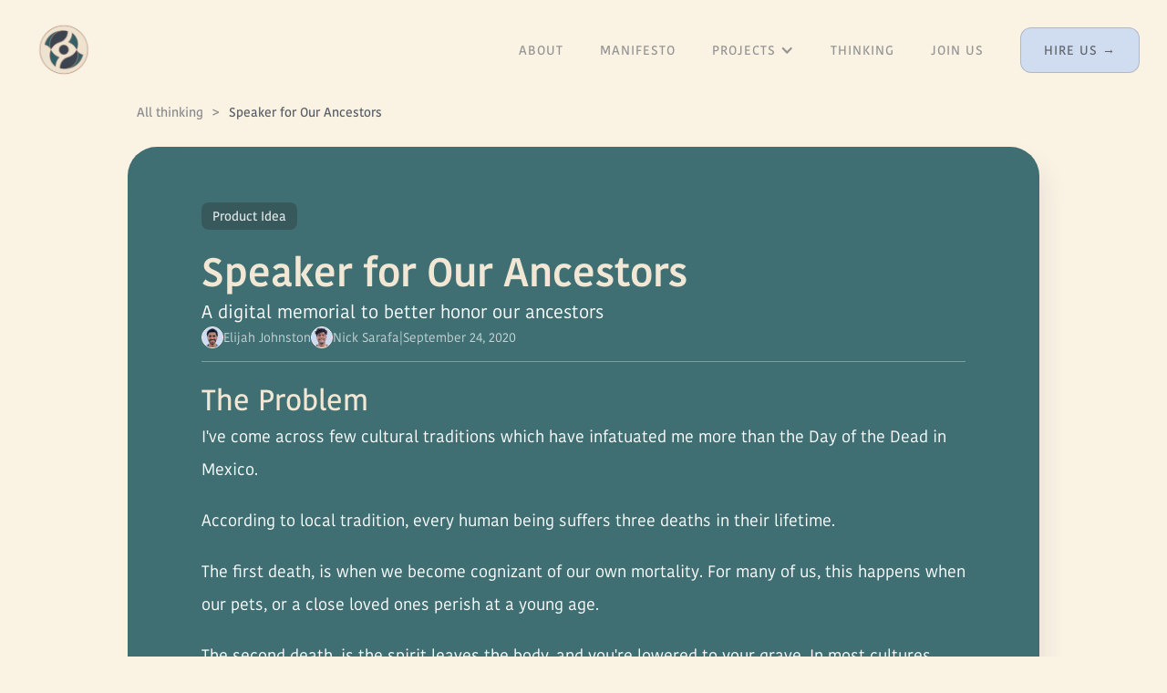

--- FILE ---
content_type: text/html; charset=utf-8
request_url: https://www.modernmantra.co/content/speaker-ancestors
body_size: 11107
content:
<!DOCTYPE html><!-- This site was created in Webflow. https://webflow.com --><!-- Last Published: Fri Nov 07 2025 15:30:46 GMT+0000 (Coordinated Universal Time) --><html data-wf-domain="www.modernmantra.co" data-wf-page="646654307cae36599ad67d1c" data-wf-site="62b81bf4ec2e001b593d5f36" data-wf-collection="646654307cae36599ad67ccb" data-wf-item-slug="speaker-ancestors"><head><meta charset="utf-8"/><title>Speaker for Our Ancestors</title><meta content="A digital memorial to better honor our ancestors." name="description"/><meta content="Speaker for Our Ancestors" property="og:title"/><meta content="A digital memorial to better honor our ancestors." property="og:description"/><meta content="https://cdn.prod.website-files.com/62b85a5243e28524a3bbc7f4/636f13f0ef41c9ef68106524_digital%20memorial.jpg" property="og:image"/><meta content="Speaker for Our Ancestors" property="twitter:title"/><meta content="A digital memorial to better honor our ancestors." property="twitter:description"/><meta content="https://cdn.prod.website-files.com/62b85a5243e28524a3bbc7f4/636f13f0ef41c9ef68106524_digital%20memorial.jpg" property="twitter:image"/><meta property="og:type" content="website"/><meta content="summary_large_image" name="twitter:card"/><meta content="width=device-width, initial-scale=1" name="viewport"/><meta content="Y-4BTAJVERKKiJfIt6tFGx06sLSKP_0fWrM55R5KKlI" name="google-site-verification"/><meta content="Webflow" name="generator"/><link href="https://cdn.prod.website-files.com/62b81bf4ec2e001b593d5f36/css/modernmantra.webflow.shared.a9a305767.css" rel="stylesheet" type="text/css"/><link href="https://fonts.googleapis.com" rel="preconnect"/><link href="https://fonts.gstatic.com" rel="preconnect" crossorigin="anonymous"/><script src="https://ajax.googleapis.com/ajax/libs/webfont/1.6.26/webfont.js" type="text/javascript"></script><script type="text/javascript">WebFont.load({  google: {    families: ["Montserrat:100,100italic,200,200italic,300,300italic,400,400italic,500,500italic,600,600italic,700,700italic,800,800italic,900,900italic","Inter:300,regular,500,600,700,800"]  }});</script><script type="text/javascript">!function(o,c){var n=c.documentElement,t=" w-mod-";n.className+=t+"js",("ontouchstart"in o||o.DocumentTouch&&c instanceof DocumentTouch)&&(n.className+=t+"touch")}(window,document);</script><link href="https://cdn.prod.website-files.com/62b81bf4ec2e001b593d5f36/62c09142323bcf2f67f1d868_favicon.png" rel="shortcut icon" type="image/x-icon"/><link href="https://cdn.prod.website-files.com/62b81bf4ec2e001b593d5f36/62d92e1a05ed24229724b769_Webclip.png" rel="apple-touch-icon"/><script async="" src="https://www.googletagmanager.com/gtag/js?id=G-5PXWSX4M9X"></script><script type="text/javascript">window.dataLayer = window.dataLayer || [];function gtag(){dataLayer.push(arguments);}gtag('set', 'developer_id.dZGVlNj', true);gtag('js', new Date());gtag('config', 'G-5PXWSX4M9X');</script><!-- Horizontal scroll for productized service cards -->
<style>
  .section_service-cards {
    overflow-scrolling: touch;   
  }
  
  .section_service-cards::-webkit-scrollbar {
      display: none;
  }  
  
</style>

<!-- Footer social icon color override -->
<style>

	.footer-social-link svg {
    	fill: #f5f7fa;
     }
   
</style>

<!-- Truncate text -->
<style>
  
 .truncate { width: 250px; white-space: nowrap; overflow: hidden; text-overflow: ellipsis; }
  
</style>

<!-- Google Tag Manager -->
<script>(function(w,d,s,l,i){w[l]=w[l]||[];w[l].push({'gtm.start':
new Date().getTime(),event:'gtm.js'});var f=d.getElementsByTagName(s)[0],
j=d.createElement(s),dl=l!='dataLayer'?'&l='+l:'';j.async=true;j.src=
'https://www.googletagmanager.com/gtm.js?id='+i+dl;f.parentNode.insertBefore(j,f);
})(window,document,'script','dataLayer','GTM-N4MB67D');</script>
<!-- End Google Tag Manager --></head><body class="body-5"><div class="section-8"></div><div data-collapse="small" data-animation="default" data-duration="400" data-easing="ease" data-easing2="ease" data-doc-height="1" role="banner" class="navigation w-nav"><div class="navigation-items"><a href="/" class="logo-link w-nav-brand"><img src="https://cdn.prod.website-files.com/62b81bf4ec2e001b593d5f36/62b81c7c0a874bd7a27b9255_COLORED%203.png" width="120" sizes="(max-width: 479px) 54vw, (max-width: 767px) 120px, (max-width: 991px) 14vw, 120px" srcset="https://cdn.prod.website-files.com/62b81bf4ec2e001b593d5f36/62b81c7c0a874bd7a27b9255_COLORED%203-p-500.png 500w, https://cdn.prod.website-files.com/62b81bf4ec2e001b593d5f36/62b81c7c0a874bd7a27b9255_COLORED%203-p-800.png 800w, https://cdn.prod.website-files.com/62b81bf4ec2e001b593d5f36/62b81c7c0a874bd7a27b9255_COLORED%203.png 851w" alt="" class="logo-image"/></a><div class="navigation-wrap"><nav role="navigation" class="navigation-items dropwdown-menu default w-nav-menu"><a href="/about" class="navigation-item top-border w-nav-link">About</a><a href="/manifesto" class="navigation-item w-nav-link">Manifesto</a><link rel="prefetch" href="/manifesto"/><div data-hover="true" data-delay="1" class="w-dropdown"><div class="dropdown-toggle w-dropdown-toggle"><div class="icon-2 w-icon-dropdown-toggle"></div><div class="navigation-item no-border">Projects</div></div><nav class="dropdown-list-3 w-dropdown-list"><div class="w-dyn-list"><div role="list" class="w-dyn-items"><div role="listitem" class="w-dyn-item"><a href="/project/literacy-education" class="navigation-item nav-dropdown-link default last w-dropdown-link">Literacy EdTech</a></div><div role="listitem" class="w-dyn-item"><a href="/project/hr-saas-product-audit" class="navigation-item nav-dropdown-link default last w-dropdown-link">HR SaaS</a></div><div role="listitem" class="w-dyn-item"><a href="/project/nft-film-platform" class="navigation-item nav-dropdown-link default last w-dropdown-link">NFT Film Platform</a></div></div></div></nav></div><a href="/content" class="navigation-item top-border w-nav-link">Thinking</a><a href="/join-us" class="navigation-item w-nav-link">Join Us</a><a href="/hire-us" class="navigation-item nav-cta w-nav-link">Hire Us →</a><div class="navbar-dropdown-socials"><div class="footer-block_socials horizontal-center wide-spacing"><a href="https://www.instagram.com/modernmantra.co/" target="_blank" class="footer-social-link in-navbar w-inline-block"><img src="https://cdn.prod.website-files.com/62b81bf4ec2e001b593d5f36/634a06dcc54c302b18d03386_instagram_midnight.png" loading="eager" alt="Instagram icon" class="social-icon"/></a><a href="https://www.tiktok.com/@modernmantra" target="_blank" class="footer-social-link in-navbar w-inline-block"><img src="https://cdn.prod.website-files.com/62b81bf4ec2e001b593d5f36/634a06da3e23cc9f12bab00d_tiktok_midnight.png" loading="eager" alt="TikTok icon" class="social-icon"/></a><a href="https://www.youtube.com/channel/UCOWSMBnzTfVt25AVSmx1qpg" target="_blank" class="footer-social-link in-navbar w-inline-block"><img src="https://cdn.prod.website-files.com/62b81bf4ec2e001b593d5f36/634a06d9c8b9e2c2a177cbe9_youtube_midnight.png" loading="eager" alt="YouTube icon" class="social-icon"/></a><a href="https://open.spotify.com/show/2Ole9Ig7zeSsgHfEX5WIG3" target="_blank" class="footer-social-link in-navbar w-inline-block"><img src="https://cdn.prod.website-files.com/62b81bf4ec2e001b593d5f36/634a06d805fc100ab8781386_spotify_midnight.png" loading="eager" alt="Spotify icon" class="social-icon"/></a><a href="https://podcasts.apple.com/us/podcast/modern-mantra-podcast/id1536667539?uo=4" target="_blank" class="footer-social-link in-navbar w-inline-block"><img src="https://cdn.prod.website-files.com/62b81bf4ec2e001b593d5f36/634a06d89f22e45dd7de8cce_applepod_midnight.png" loading="eager" alt="Apple Podcasts icon" class="social-icon"/></a><a href="http://www.linkedin.com/company/modern-mantra/" target="_blank" class="footer-social-link in-navbar w-inline-block"><img src="https://cdn.prod.website-files.com/62b81bf4ec2e001b593d5f36/634a06d705fc1011c4781385_linkedin_midnight.png" loading="eager" alt="LinkedIn icon" class="social-icon"/></a></div></div></nav><div class="menu-button w-nav-button"><img src="https://cdn.prod.website-files.com/62b81bf4ec2e001b593d5f36/634a0fc88246d81092175d8d_menu_midnight.png" width="22" alt="" class="menu-icon"/></div></div></div></div><div class="section_ideas-breadcrumbs"><div class="container_breadcrumbs w-container"><div class="breadcrumbs-wrapper"><a href="/content" class="breadcrumb">All thinking</a><div class="breadcrumb">&gt;</div><a href="/content/speaker-ancestors" aria-current="page" class="breadcrumb breadcrumb-current-page w--current">Speaker for Our Ancestors</a></div></div></div><div class="section_ideas-nav"><div class="container_nav w-container"><div class="nav-wrapper"><a href="#" class="nav-link w-inline-block"><div class="arrow-embed w-embed"><svg width="10" height="10" viewBox="0 0 17 17" fill="none" xmlns="http://www.w3.org/2000/svg">
<path d="M11.354 1.646a.5.5 0 0 1 0 .708L5.707 8l5.647 5.646a.5.5 0 0 1-.708.708l-6-6a.5.5 0 0 1 0-.708l6-6a.5.5 0 0 1 .708 0z" fill="currentColor"/>
</svg></div><div class="next">Previous</div></a><a href="#" class="nav-link w-inline-block"><div class="next">Next</div><div class="arrow-embed w-embed"><svg width="17" height="17" viewBox="0 0 17 17" fill="none" xmlns="http://www.w3.org/2000/svg">
<path d="M11.13 8.5L6.87296 4.24291L5.87067 5.24379L9.129 8.5L5.87067 11.7555L6.87225 12.7571L11.13 8.5Z" fill="currentColor"/>
</svg></div></a></div></div></div><div class="section_content-body"><div class="container-8 w-container"><div class="idea_content-card"><div class="idea_type"><div class="content---pill bigger no-hover">Product Idea</div></div><div class="idea_title"><h1 class="idea_name full-width">Speaker for Our Ancestors</h1><div class="idea_content-item"><div class="idea_content_description">A digital memorial to better honor our ancestors</div></div><div class="idea_meta split negative-top-margin"><div class="idea_content-item_people"><div class="w-dyn-list"><div role="list" class="collection-list-4 collection-list-11 w-dyn-items"><div role="listitem" class="collection-item-6 w-dyn-item"><div class="idea_people-avatar"><img alt="" loading="lazy" width="32" src="https://cdn.prod.website-files.com/62b85a5243e28524a3bbc7f4/63a0ae6dfcf9205792e0e42b_elijah-bio.png" sizes="(max-width: 479px) 19vw, (max-width: 991px) 22.88194465637207px, (max-width: 1439px) 2vw, (max-width: 1919px) 22.88194465637207px, 1vw" srcset="https://cdn.prod.website-files.com/62b85a5243e28524a3bbc7f4/63a0ae6dfcf9205792e0e42b_elijah-bio-p-500.png 500w, https://cdn.prod.website-files.com/62b85a5243e28524a3bbc7f4/63a0ae6dfcf9205792e0e42b_elijah-bio-p-800.png 800w, https://cdn.prod.website-files.com/62b85a5243e28524a3bbc7f4/63a0ae6dfcf9205792e0e42b_elijah-bio.png 1024w" class="image"/></div><div class="idea_meta_label">Elijah Johnston</div></div><div role="listitem" class="collection-item-6 w-dyn-item"><div class="idea_people-avatar"><img alt="" loading="lazy" width="32" src="https://cdn.prod.website-files.com/62b85a5243e28524a3bbc7f4/63a0a5d8e55a9bbc26c1b21d_nick-bio-sm.png" sizes="(max-width: 479px) 19vw, (max-width: 991px) 22.88194465637207px, (max-width: 1439px) 2vw, (max-width: 1919px) 22.88194465637207px, 1vw" srcset="https://cdn.prod.website-files.com/62b85a5243e28524a3bbc7f4/63a0a5d8e55a9bbc26c1b21d_nick-bio-sm-p-500.png 500w, https://cdn.prod.website-files.com/62b85a5243e28524a3bbc7f4/63a0a5d8e55a9bbc26c1b21d_nick-bio-sm-p-800.png 800w, https://cdn.prod.website-files.com/62b85a5243e28524a3bbc7f4/63a0a5d8e55a9bbc26c1b21d_nick-bio-sm.png 1024w" class="image"/></div><div class="idea_meta_label">Nick Sarafa</div></div></div></div><div class="idea_meta_label hide-on-mob">|</div></div><div class="div-block-69"><div class="idea_meta_label">September 24, 2020</div><div class="idea_meta_label w-condition-invisible"><div class="idea_meta_label">Theme: </div><a href="#" class="idea_meta_label link">Life Beyond Living</a></div><div class="idea_meta_label w-condition-invisible"><div class="idea_meta_label">From: </div><a href="#" class="idea_meta_label link w-dyn-bind-empty"></a></div></div></div></div><div class="divider-margin white"></div><div class="idea_content-wrapper podcast w-condition-invisible"><div class="idea_content-item columns margin-bottom-24px"><div class="vertical gap-10 w-condition-invisible"><h2 class="idea_content-item_label bigger">Watch Now</h2><div class="idea_content-item_field"><div class="idea_content-video w-dyn-bind-empty w-video w-embed"></div></div></div><div class="vertical gap-10"><h2 class="idea_content-item_label bigger">Listen Now</h2><div class="idea_content-item_field vertical space-between"><div class="w-dyn-bind-empty w-richtext"></div><div class="podcast-platforms"><a href="#" class="button-small mobile stretch spotify w-button">Listen on Spotify</a><a href="#" class="button-small mobile stretch apple-music w-button">Listen on Apple Music</a><a href="#" class="div-block-70 w-inline-block"><img src="https://cdn.prod.website-files.com/62b81bf4ec2e001b593d5f36/6346aa9b078f2f4108ee7202_spotify-podcast-badge-blk-grn-660x160.png" loading="lazy" sizes="100vw" srcset="https://cdn.prod.website-files.com/62b81bf4ec2e001b593d5f36/6346aa9b078f2f4108ee7202_spotify-podcast-badge-blk-grn-660x160-p-500.png 500w, https://cdn.prod.website-files.com/62b81bf4ec2e001b593d5f36/6346aa9b078f2f4108ee7202_spotify-podcast-badge-blk-grn-660x160.png 660w" alt="Spotify badge"/></a><a href="#" class="div-block-71 w-inline-block"><img src="https://cdn.prod.website-files.com/62b81bf4ec2e001b593d5f36/6346aacca80859a91cdb208b_US_UK_Apple_Podcasts_Listen_Badge_RGB.svg" loading="lazy" alt="Apple Podcasts badge" class="image-5"/></a></div></div></div></div><div class="idea_content-item"><h2 class="idea_content-item_label bigger">In This Episode</h2><div class="idea_content-item_field w-dyn-bind-empty w-richtext"></div></div><div class="idea_content-item"><h2 class="idea_content-item_label bigger">Highlights</h2><div class="idea_content-item_field w-dyn-bind-empty w-richtext"></div></div><div class="idea_content-item w-condition-invisible"><h6 class="idea_content-item_label medium">Design Solutions</h6><div class="div-block-54"><div class="idea_content-item_field w-dyn-bind-empty w-richtext"></div></div></div></div><div class="idea_content-wrapper design-solution"><h2 class="idea_content-item_section-header">The Problem</h2><div class="idea_content-item"><h6 class="idea_content-item_label medium w-condition-invisible">Background</h6><div class="idea_content-item_field w-richtext"><p>I&#x27;ve come across few cultural traditions which have infatuated me more than the Day of the Dead in Mexico.</p><p>According to local tradition, every human being suffers three deaths in their lifetime.</p><p>The first death, is when we become cognizant of our own mortality. For many of us, this happens when our pets, or a close loved ones perish at a young age.</p><p>The second death, is the spirit leaves the body, and you&#x27;re lowered to your grave. In most cultures, this is the one, and only death.</p><p>The third, and final death isn&#x27;t experienced until the last time somebody utters your name.</p><p>To prevent the third death from happening, many Mexican cultures celebrate the &quot;Dia de los Muertos&quot;. An elaborate celebration of their ancestors, full of remembrances, stories, where they invite the spirits of their deceased loved ones back into their homes to have another laugh.</p><p>This made me think, what are some imaginative ways we could memorialize our loved ones, so they may be remembered?</p><p>Some ways I&#x27;ve seen we memorialize our loved ones today...</p><p>❶  Tattoos</p><p>❷  Starting a charity, or donating on their behalf</p><p>❸  Naming a star after them</p><p>❹  Names and quotes to live by on park benches</p><p>❺  Turning your loved one&#x27;s ashes into diamonds (link)</p><p>❻  Gravestones (obviously)</p><p>❼  Digital memorial pages, and digital obituary books</p><p>❽  Physical or digital scrapbooks The most common way is a post in the local newpaper&#x27;s obituary.</p><p>At this point, I feel like we&#x27;ve unbundled most of what was offered via newspapers, but there hasn&#x27;t been a modern substitute for the memorial section. A place where we can pay homage to those who came before us.</p></div></div><div class="idea_content-item w-condition-invisible"><h6 class="idea_content-item_label">Key insights</h6><div class="idea_content-item_field w-dyn-bind-empty w-richtext"></div></div><div class="divider-margin white"></div><h2 class="idea_content-item_section-header">The Solution</h2><div class="idea_content-item"><h6 class="idea_content-item_label medium">Overview</h6><div class="idea_content-item_field w-richtext"><p>What I&#x27;d like to offer is a new way to memorialize your loved one. Leveraging today’s technology to offer a deeper, more fulfilling experience. This can be reimagined in many ways and most likely it’s not a ”one size fits all” solution.</p><p>For instance, you fill out a form with your loved one&#x27;s name, and a short quote, pay a small monthly fee, and their names will be read off on a live stream regularly next to your quote. We live stream a person reading these quotes, and let it serve as a living memorial to those who came before us.</p><p>The stream would be simple. On the left side of the screen have a list of names of those we&#x27;re memorializing, and a live feed of someone reading the quotes. This can be done monthly and with enough volume even on the birthdays of the people memorialized.</p></div></div><div class="idea_content-item"><h6 class="idea_content-item_label medium">Key Features</h6><div class="idea_content-item_field w-richtext"><p>❶  Typeform</p><p>❷  Live stream</p><p>❸  Personalized quote/message</p></div></div><div class="idea_content-item w-condition-invisible"><h6 class="idea_content-item_label">Design Principles</h6><div class="idea_content-item_field w-dyn-bind-empty w-richtext"></div></div><div class="idea_content-item"><h6 class="idea_content-item_label">Design Inspo</h6><div class="idea_content-item_field w-richtext"><p>•  <a href="https://mashable.com/article/youtube-man-thanks-subscribers-nilson-izaias/">https://mashable.com/article/youtube-man-thanks-subscribers-nilson-izaias/</a></p></div></div><div class="idea_content-item"><h6 class="idea_content-item_label medium">MVP Concept</h6><div class="idea_content-item_field w-richtext"><p>Simply start with a Typeform and a livestream as mentioned. This can be enough to test the value prop and iterate on the solution from there. There needs to be a clear sign of interest and enthusiasm, at least for a small subset of the market. From here you keep iterating till the you find the ultimate experience for each group of your target audience.</p></div></div><div class="divider-margin white"></div><h2 class="idea_content-item_section-header">Next Steps</h2><div class="idea_content-item w-condition-invisible"><h6 class="idea_content-item_label">What&#x27;s needed</h6><div class="idea_content-item_field w-dyn-bind-empty w-richtext"></div></div><div class="_3-columns"><div id="w-node-_77b4b67c-6037-35f8-24b0-051618c63eb4-9ad67d1c" class="idea-next-steps-cta w-condition-invisible"><div class="div-block-65"><div class="idea_content-item_label medium">Listen to this episode</div><p class="paragraph-15">This design solution was conceived during the Modern Mantra Podcast. Listen or watch now.</p></div><a href="#build-this" class="button-small mobile inverse w-button">Go to Podcast</a></div><div class="idea-next-steps-cta"><div class="div-block-65"><div class="idea_content-item_label medium">Join the conversation</div><p class="paragraph-15">What are we missing here? What would you do differently? Share your thoughts.</p></div><a href="/contact-us" class="button-small mobile inverse w-button">Message Us</a></div><div class="idea-next-steps-cta"><div class="div-block-65"><div class="idea_content-item_label medium">Design this with us</div><p class="paragraph-15">Believe that this concept should actually exist? Co-design it with us.</p></div><a href="#design-with-us" class="button-small mobile inverse w-button">Learn More</a></div></div></div><div class="idea_content-wrapper article w-condition-invisible"><div class="idea_content-item"><img src="https://cdn.prod.website-files.com/62b85a5243e28524a3bbc7f4/636f13f0ef41c9ef68106524_digital%20memorial.jpg" loading="lazy" alt="" sizes="(max-width: 479px) 93vw, (max-width: 767px) 94vw, (max-width: 991px) 91vw, (max-width: 1279px) 84vw, 838.888916015625px" srcset="https://cdn.prod.website-files.com/62b85a5243e28524a3bbc7f4/636f13f0ef41c9ef68106524_digital%20memorial-p-500.jpg 500w, https://cdn.prod.website-files.com/62b85a5243e28524a3bbc7f4/636f13f0ef41c9ef68106524_digital%20memorial-p-800.jpg 800w, https://cdn.prod.website-files.com/62b85a5243e28524a3bbc7f4/636f13f0ef41c9ef68106524_digital%20memorial-p-1080.jpg 1080w, https://cdn.prod.website-files.com/62b85a5243e28524a3bbc7f4/636f13f0ef41c9ef68106524_digital%20memorial.jpg 1280w" class="idea_header-image"/><div class="idea_content-item_field article w-dyn-bind-empty w-richtext"></div></div></div></div></div></div><div class="section_ideas-body__original hide"><div class="container-8 w-container"><div class="idea_content-card"><div class="idea_type"><div class="idea_content-type">Product Idea</div></div><div class="idea_title"><h1 class="idea_name full-width">Speaker for Our Ancestors</h1></div><div class="idea_content-wrapper"><div class="idea_content-item"><div class="idea_content_description">A digital memorial to better honor our ancestors</div></div><div class="idea_tags"><h6 class="content---pill">Life Beyond Living</h6><h6 class="content---pill">Heading</h6></div><div class="idea_content-item horizontal"><h6 class="idea_content-item_label small">Ideated by</h6><div class="w-dyn-list"><div role="list" class="collection-list-4 collection-list-11 w-dyn-items"><div role="listitem" class="w-dyn-item"><div class="idea_people-avatar"><img alt="" loading="lazy" width="32" src="https://cdn.prod.website-files.com/62b85a5243e28524a3bbc7f4/63a0ae6dfcf9205792e0e42b_elijah-bio.png" sizes="100vw" srcset="https://cdn.prod.website-files.com/62b85a5243e28524a3bbc7f4/63a0ae6dfcf9205792e0e42b_elijah-bio-p-500.png 500w, https://cdn.prod.website-files.com/62b85a5243e28524a3bbc7f4/63a0ae6dfcf9205792e0e42b_elijah-bio-p-800.png 800w, https://cdn.prod.website-files.com/62b85a5243e28524a3bbc7f4/63a0ae6dfcf9205792e0e42b_elijah-bio.png 1024w" class="image"/></div></div><div role="listitem" class="w-dyn-item"><div class="idea_people-avatar"><img alt="" loading="lazy" width="32" src="https://cdn.prod.website-files.com/62b85a5243e28524a3bbc7f4/63a0a5d8e55a9bbc26c1b21d_nick-bio-sm.png" sizes="100vw" srcset="https://cdn.prod.website-files.com/62b85a5243e28524a3bbc7f4/63a0a5d8e55a9bbc26c1b21d_nick-bio-sm-p-500.png 500w, https://cdn.prod.website-files.com/62b85a5243e28524a3bbc7f4/63a0a5d8e55a9bbc26c1b21d_nick-bio-sm-p-800.png 800w, https://cdn.prod.website-files.com/62b85a5243e28524a3bbc7f4/63a0a5d8e55a9bbc26c1b21d_nick-bio-sm.png 1024w" class="image"/></div></div></div></div></div><div class="divider-margin white"></div><h2 class="idea_content-item_section-header">The problem</h2><div class="idea_content-item"><h6 class="idea_content-item_label">Background</h6><div class="idea_content-item_field w-richtext"><p>I&#x27;ve come across few cultural traditions which have infatuated me more than the Day of the Dead in Mexico.</p><p>According to local tradition, every human being suffers three deaths in their lifetime.</p><p>The first death, is when we become cognizant of our own mortality. For many of us, this happens when our pets, or a close loved ones perish at a young age.</p><p>The second death, is the spirit leaves the body, and you&#x27;re lowered to your grave. In most cultures, this is the one, and only death.</p><p>The third, and final death isn&#x27;t experienced until the last time somebody utters your name.</p><p>To prevent the third death from happening, many Mexican cultures celebrate the &quot;Dia de los Muertos&quot;. An elaborate celebration of their ancestors, full of remembrances, stories, where they invite the spirits of their deceased loved ones back into their homes to have another laugh.</p><p>This made me think, what are some imaginative ways we could memorialize our loved ones, so they may be remembered?</p><p>Some ways I&#x27;ve seen we memorialize our loved ones today...</p><p>❶  Tattoos</p><p>❷  Starting a charity, or donating on their behalf</p><p>❸  Naming a star after them</p><p>❹  Names and quotes to live by on park benches</p><p>❺  Turning your loved one&#x27;s ashes into diamonds (link)</p><p>❻  Gravestones (obviously)</p><p>❼  Digital memorial pages, and digital obituary books</p><p>❽  Physical or digital scrapbooks The most common way is a post in the local newpaper&#x27;s obituary.</p><p>At this point, I feel like we&#x27;ve unbundled most of what was offered via newspapers, but there hasn&#x27;t been a modern substitute for the memorial section. A place where we can pay homage to those who came before us.</p></div></div><div class="idea_content-item w-condition-invisible"><h6 class="idea_content-item_label">Key insights</h6><div class="idea_content-item_field w-dyn-bind-empty w-richtext"></div></div><div class="divider-margin white"></div><h2 class="idea_content-item_section-header">The idea</h2><div class="idea_content-item"><h6 class="idea_content-item_label">Solution Concept</h6><div class="idea_content-item_field w-richtext"><p>What I&#x27;d like to offer is a new way to memorialize your loved one. Leveraging today’s technology to offer a deeper, more fulfilling experience. This can be reimagined in many ways and most likely it’s not a ”one size fits all” solution.</p><p>For instance, you fill out a form with your loved one&#x27;s name, and a short quote, pay a small monthly fee, and their names will be read off on a live stream regularly next to your quote. We live stream a person reading these quotes, and let it serve as a living memorial to those who came before us.</p><p>The stream would be simple. On the left side of the screen have a list of names of those we&#x27;re memorializing, and a live feed of someone reading the quotes. This can be done monthly and with enough volume even on the birthdays of the people memorialized.</p></div></div><div class="idea_content-item"><h6 class="idea_content-item_label">Key Features</h6><div class="idea_content-item_field w-richtext"><p>❶  Typeform</p><p>❷  Live stream</p><p>❸  Personalized quote/message</p></div></div><div class="idea_content-item w-condition-invisible"><h6 class="idea_content-item_label">Design Principles</h6><div class="idea_content-item_field w-dyn-bind-empty w-richtext"></div></div><div class="idea_content-item"><h6 class="idea_content-item_label">Design Inspo</h6><div class="idea_content-item_field w-richtext"><p>•  <a href="https://mashable.com/article/youtube-man-thanks-subscribers-nilson-izaias/">https://mashable.com/article/youtube-man-thanks-subscribers-nilson-izaias/</a></p></div></div><div class="divider-margin white"></div><h2 class="idea_content-item_section-header">Next steps: Building an MVP</h2><div class="idea_content-item"><h6 class="idea_content-item_label">Our MVP Concept</h6><div class="idea_content-item_field w-richtext"><p>Simply start with a Typeform and a livestream as mentioned. This can be enough to test the value prop and iterate on the solution from there. There needs to be a clear sign of interest and enthusiasm, at least for a small subset of the market. From here you keep iterating till the you find the ultimate experience for each group of your target audience.</p></div></div><div class="idea_content-item w-condition-invisible"><h6 class="idea_content-item_label">What&#x27;s needed</h6><div class="idea_content-item_field w-dyn-bind-empty w-richtext"></div></div></div><div class="idea_cta-large"><a href="#design-with-us" class="button_full-width-cta idea-scroll-cta w-button">HELP BUILD THIS WITH US!</a></div></div></div></div><section class="podcast_about w-condition-invisible"><div class="container"><div class="features-wrapper-two-copy"><div class="features-left dark"><h3 class="heading-29">Modern Mantra Podcast</h3><p class="features-paragraph dark">Each month we publish 4x podcasts around one of our core design themes, looking at the roots of our modern spiritual imbalance and conceptualizing new ways to use technology to help the world heal.<br/>‍<br/>In our How Might We podcasts, we start with a specific design question, unearth widespread societal pain points, and conceptualize new Design Solutions that can help solve them.<br/><br/>In our Guest podcasts, we talk with conscious founders about their journey building heart-centered technology.<br/><br/>The podcast is hosted by the studio&#x27;s two founders, Nick Sarafa and Elijah Johnston. Both have extensive backgrounds in all parts technology and entrepreneurship as well as personal healing journeys that involve deep work in spiritual realms.</p></div><ul role="list" class="features-right-copy-copy w-list-unstyled"><li class="features-block-two hide"><img src="https://cdn.prod.website-files.com/62434fa732124a0fb112aab4/62434fa732124a28a812aad9_placeholder%202.svg" loading="lazy" alt="" class="features-image"/><p class="paragraph-8">Duis aute irure dolor in reprehenderit in voluptate velit esse cillum dolore eu fugiat nulla pariatur.</p></li><li class="features-block-two hide"><img src="https://cdn.prod.website-files.com/62434fa732124a0fb112aab4/62434fa732124ace5e12aae4_portfolio%204%20-%20wide.svg" loading="lazy" alt="" class="features-image"/><p class="paragraph-9">Duis aute irure dolor in reprehenderit in voluptate velit esse cillum dolore eu fugiat nulla pariatur.</p></li><li class="features-block-two hide"><img src="https://cdn.prod.website-files.com/62434fa732124a0fb112aab4/62434fa732124a55c612aae2_portfolio%202%20-%20wide.svg" loading="lazy" alt="" class="features-image"/><p class="paragraph-10">Duis aute irure dolor in reprehenderit in voluptate velit esse cillum dolore eu fugiat nulla pariatur.</p></li></ul></div></div></section><section id="design-with-us" class="ideas_explainer"><div class="container-7-copy-copy"><div class="features-wrapper-two-copy-copy"><div class="features-left"><div class="div-block-19"><h2 class="heading-16-copy dark">Design This With Us</h2><div class="div-block-36"><div class="text-block-15-copy">If the world is to heal and move towards a place of higher consciousness, we need new solutions. We believe that </div><div class="text-block-15">Speaker for Our Ancestors</div><p class="features-paragraph-copy"> is one that could help us to get there.<br/><br/>While this is only a concept, with the right team we could bring this to fruition. Enough small pushes like this and we can help usher in a new paradigm for the human family.<br/><br/>If you&#x27;re a designer, product or tech person, share a similar ethos to ourselves, and see yourself in a potential leadership role, we&#x27;d be keen to hear from you. Drop us an email at <a href="mailto:ryan@modernmantra.co?subject=Collaboration!" class="inline-link bold">ryan@modernmantra.co</a> to kick off the conversation.</p></div></div></div><ul role="list" class="features-right-copy w-list-unstyled"><li class="features-block-two-copy"><p class="paragraph-11">Co-designing with Modern Mantra</p></li><li class="features-block-two"><img src="https://cdn.prod.website-files.com/62b81bf4ec2e001b593d5f36/634a18ec0007a1e75b135b4d_candle-1.png" loading="lazy" alt="" class="features-image"/><p class="paragraph-12">Create healing technology that moves the world forward.</p></li><li class="features-block-two"><img src="https://cdn.prod.website-files.com/62b81bf4ec2e001b593d5f36/634a1a24a4220268e1cb2c01_heart.png" loading="lazy" alt="" class="features-image"/><p class="paragraph-13">Work with a team of heart-centered designers, engineers, innovators, and creatives.</p></li><li class="features-block-two"><img src="https://cdn.prod.website-files.com/62b81bf4ec2e001b593d5f36/634a18e874f2985e47e84cfb_hands-circle-1.png" loading="lazy" alt="" class="features-image"/><p class="paragraph-14">Share in the ownership of any venture that we co-design.</p></li></ul></div></div></section><div class="ideas_nav_container hide"><div class="columns w-row"><div class="column w-col w-col-6"><a href="#" class="idea_nav-link w-inline-block"><div class="text-block-32">← Previous idea</div><div class="text-block-34">This is some text inside of a div block.</div></a></div><div class="column-2 w-col w-col-6"><a href="#" class="idea_nav-link w-inline-block"><div class="text-block-32-copy">Next idea →</div><div class="text-block-33">This is some text inside of a div block.</div></a></div></div></div><div class="banner_podcast-ctas"><div class="container w-container"><div class="themes-cta-banner"><div id="w-node-_231028f8-2517-4827-c168-d12d445f2543-445f2540" class="div-block-62"><div class="text-block-39">Subscribe to the podcast</div><div class="div-block-64"><a href="https://www.youtube.com/channel/UCOWSMBnzTfVt25AVSmx1qpg" target="_blank" class="div-block-63 w-inline-block"><img src="https://cdn.prod.website-files.com/62b81bf4ec2e001b593d5f36/6346a122dcea8167f45185c4_icon-youtube.png" loading="lazy" sizes="(max-width: 991px) 32px, (max-width: 1279px) 3vw, (max-width: 1439px) 32px, (max-width: 1919px) 2vw, 32px" srcset="https://cdn.prod.website-files.com/62b81bf4ec2e001b593d5f36/6346a122dcea8167f45185c4_icon-youtube-p-500.png 500w, https://cdn.prod.website-files.com/62b81bf4ec2e001b593d5f36/6346a122dcea8167f45185c4_icon-youtube-p-800.png 800w, https://cdn.prod.website-files.com/62b81bf4ec2e001b593d5f36/6346a122dcea8167f45185c4_icon-youtube.png 899w" alt="YouTube icon" class="podcast-icon"/></a><a href="https://open.spotify.com/show/2Ole9Ig7zeSsgHfEX5WIG3?si=0c26af1e24564b5d" target="_blank" class="div-block-63 w-inline-block"><div class="podcast-icon w-embed"><svg xmlns="http://www.w3.org/2000/svg" viewBox="0 0 496 512" fill="#2fd566"><!--! Font Awesome Pro 6.1.1 by @fontawesome - https://fontawesome.com License - https://fontawesome.com/license (Commercial License) Copyright 2022 Fonticons, Inc. --><path d="M248 8C111.1 8 0 119.1 0 256s111.1 248 248 248 248-111.1 248-248S384.9 8 248 8zm100.7 364.9c-4.2 0-6.8-1.3-10.7-3.6-62.4-37.6-135-39.2-206.7-24.5-3.9 1-9 2.6-11.9 2.6-9.7 0-15.8-7.7-15.8-15.8 0-10.3 6.1-15.2 13.6-16.8 81.9-18.1 165.6-16.5 237 26.2 6.1 3.9 9.7 7.4 9.7 16.5s-7.1 15.4-15.2 15.4zm26.9-65.6c-5.2 0-8.7-2.3-12.3-4.2-62.5-37-155.7-51.9-238.6-29.4-4.8 1.3-7.4 2.6-11.9 2.6-10.7 0-19.4-8.7-19.4-19.4s5.2-17.8 15.5-20.7c27.8-7.8 56.2-13.6 97.8-13.6 64.9 0 127.6 16.1 177 45.5 8.1 4.8 11.3 11 11.3 19.7-.1 10.8-8.5 19.5-19.4 19.5zm31-76.2c-5.2 0-8.4-1.3-12.9-3.9-71.2-42.5-198.5-52.7-280.9-29.7-3.6 1-8.1 2.6-12.9 2.6-13.2 0-23.3-10.3-23.3-23.6 0-13.6 8.4-21.3 17.4-23.9 35.2-10.3 74.6-15.2 117.5-15.2 73 0 149.5 15.2 205.4 47.8 7.8 4.5 12.9 10.7 12.9 22.6 0 13.6-11 23.3-23.2 23.3z"/></svg></div></a><a href="https://podcasts.apple.com/us/podcast/modern-mantra-podcast/id1536667539" target="_blank" class="div-block-63 w-inline-block"><img src="https://cdn.prod.website-files.com/62b81bf4ec2e001b593d5f36/6346a08302d40156b74b52c6_logo-apple-podcasts.png" loading="lazy" sizes="(max-width: 991px) 32px, (max-width: 1279px) 3vw, (max-width: 1439px) 32px, (max-width: 1919px) 2vw, 32px" srcset="https://cdn.prod.website-files.com/62b81bf4ec2e001b593d5f36/6346a08302d40156b74b52c6_logo-apple-podcasts-p-500.png 500w, https://cdn.prod.website-files.com/62b81bf4ec2e001b593d5f36/6346a08302d40156b74b52c6_logo-apple-podcasts-p-800.png 800w, https://cdn.prod.website-files.com/62b81bf4ec2e001b593d5f36/6346a08302d40156b74b52c6_logo-apple-podcasts.png 1024w" alt="Apple Podcasts icon" class="podcast-icon"/></a></div></div><div class="div-block-62"><div class="text-block-39">Appear on the podcast</div><a href="/contact-us" class="button-small mobile w-button">Message Us</a></div><div class="div-block-62"><div class="text-block-39">Suggest a podcast topic</div><a href="/contact-us" class="button-small mobile w-button">Message Us</a></div></div></div></div><section class="footer-dark"><div class="container-4 no-max-width"><div class="footer-wrapper"><a href="#" class="footer-brand w-inline-block"><img src="https://cdn.prod.website-files.com/62b81bf4ec2e001b593d5f36/62be92c5e1bec5935b5eb776_COLORED%202.png" loading="lazy" width="72" sizes="(max-width: 767px) 100vw, (max-width: 991px) 60px, (max-width: 1439px) 5vw, (max-width: 1919px) 4vw, 60px" alt="" srcset="https://cdn.prod.website-files.com/62b81bf4ec2e001b593d5f36/62be92c5e1bec5935b5eb776_COLORED%202-p-500.png 500w, https://cdn.prod.website-files.com/62b81bf4ec2e001b593d5f36/62be92c5e1bec5935b5eb776_COLORED%202.png 554w" class="footer-brand-image"/><img src="https://cdn.prod.website-files.com/62b81bf4ec2e001b593d5f36/634940f7da60b366c4667ad6_Horizontal.png" loading="lazy" width="72" alt="" class="footer-brand-image display-on-mobile"/></a><div class="footer-block_center"><div id="mailing-list" class="footer-mailing-list"><h4 class="heading-28">Join our mailing list to get our newest visions of the future and opportunities to participate.</h4><div class="form-block w-form"><form id="wf-form-email" name="wf-form-email" data-name="email" action="https://modernmantra.us5.list-manage.com/subscribe/post?u=4c19b1992699016e26a1d3895&amp;amp;id=84ee3876d4&amp;amp;f_id=008cbae6f0" method="post" class="form" data-wf-page-id="646654307cae36599ad67d1c" data-wf-element-id="38044cf2-2ab6-9104-bd48-908d9f6422d7"><label for="mailing-list-input-field" class="footer-mailing-list-form-label-hidden">Email Address</label><input class="footer-form-field text-field-2 w-input" maxlength="256" name="email" data-name="email" placeholder="Enter email address" type="email" id="mailing-list-input-field" required=""/><input type="submit" data-wait="Please wait..." class="button inline-form-button w-button" value="Submit"/></form><div class="success-message w-form-done"><div class="paragraph">Success! Now check your email to confirm your subscription.</div></div><div class="error-message w-form-fail"><div class="text-block-35">Something went wrong while submitting the form. Please try again.</div></div></div></div><div class="div-block-46"><div class="footer-menu-block"><h5 class="label">Studio</h5><div class="footer-menu-list-wrapper"><a href="/about" class="footer-link-two dark">About</a><a href="/manifesto" class="footer-link-two dark">Manifesto</a><a href="/content" class="footer-link-two dark">Thinking</a></div></div><div class="footer-menu-block"><h5 class="label">Projects</h5><div class="w-dyn-list"><div role="list" class="footer-menu-list-wrapper w-dyn-items"><div role="listitem" class="w-dyn-item"><a href="/project/literacy-education" class="footer-link-two dark">Literacy EdTech</a></div><div role="listitem" class="w-dyn-item"><a href="/project/hr-saas-product-audit" class="footer-link-two dark">HR SaaS</a></div><div role="listitem" class="w-dyn-item"><a href="/project/nft-film-platform" class="footer-link-two dark">NFT Film Platform</a></div></div></div></div><div class="footer-menu-block"><h5 class="label">Collaboration</h5><div class="footer-menu-list-wrapper"><a href="/hire-us" class="footer-link-two dark">Hire Us</a><a href="/join-us" class="footer-link-two dark">Join Us</a><a href="/contact-us" class="footer-link-two dark">Contact Us</a></div></div></div></div><div class="footer-block_socials"><a href="https://www.instagram.com/modernmantra.co/" target="_blank" class="footer-social-link w-inline-block"><img src="https://cdn.prod.website-files.com/62b81bf4ec2e001b593d5f36/634a059305fc107a297803c9_icon_ig_80.png" loading="lazy" alt="Instagram icon" class="social-icon"/></a><a href="https://www.tiktok.com/@modernmantra" target="_blank" class="footer-social-link w-inline-block"><img src="https://cdn.prod.website-files.com/62b81bf4ec2e001b593d5f36/634a06b0af899ddaa2d9b137_tiktok_wh.png" loading="lazy" alt="TikTok icon" class="social-icon"/></a><a href="https://www.youtube.com/channel/UCOWSMBnzTfVt25AVSmx1qpg" target="_blank" class="footer-social-link w-inline-block"><img src="https://cdn.prod.website-files.com/62b81bf4ec2e001b593d5f36/634a06af007b7fb2aa6f207d_youtube_wh.png" loading="lazy" alt="YouTube icon" class="social-icon"/></a><a href="https://open.spotify.com/show/2Ole9Ig7zeSsgHfEX5WIG3" target="_blank" class="footer-social-link w-inline-block"><img src="https://cdn.prod.website-files.com/62b81bf4ec2e001b593d5f36/634a06b0af899dd36bd9b136_spotify_wh.png" loading="lazy" alt="Spotify icon" class="social-icon"/></a><a href="https://podcasts.apple.com/us/podcast/modern-mantra-podcast/id1536667539?uo=4" target="_blank" class="footer-social-link w-inline-block"><img src="https://cdn.prod.website-files.com/62b81bf4ec2e001b593d5f36/634a06b32d6ff774a0999886_applepod_wh.png" loading="lazy" alt="Apple Podcasts icon" class="social-icon"/></a><a href="https://www.linkedin.com/company/modern-mantra/" target="_blank" class="footer-social-link w-inline-block"><img src="https://cdn.prod.website-files.com/62b81bf4ec2e001b593d5f36/634a06b0a42202815eca587b_linkedin_wh.png" loading="lazy" alt="LinkedIn icon" class="social-icon"/></a></div></div><div class="footer-bottom"><a href="/privacy-policy" class="footer-copyright dark privacy-policy-link">Privacy Policy</a><div class="footer-copyright dark hide">|</div><div class="footer-copyright dark"><strong><br/>©</strong> Modern Mantra LLC 2023. All rights reserved.</div></div></div></section><script src="https://d3e54v103j8qbb.cloudfront.net/js/jquery-3.5.1.min.dc5e7f18c8.js?site=62b81bf4ec2e001b593d5f36" type="text/javascript" integrity="sha256-9/aliU8dGd2tb6OSsuzixeV4y/faTqgFtohetphbbj0=" crossorigin="anonymous"></script><script src="https://cdn.prod.website-files.com/62b81bf4ec2e001b593d5f36/js/webflow.schunk.a6a60ac13672b1dc.js" type="text/javascript"></script><script src="https://cdn.prod.website-files.com/62b81bf4ec2e001b593d5f36/js/webflow.schunk.f6a56362bfef785c.js" type="text/javascript"></script><script src="https://cdn.prod.website-files.com/62b81bf4ec2e001b593d5f36/js/webflow.e579a888.533aa3fb2b7004a2.js" type="text/javascript"></script></body></html>

--- FILE ---
content_type: text/css
request_url: https://cdn.prod.website-files.com/62b81bf4ec2e001b593d5f36/css/modernmantra.webflow.shared.a9a305767.css
body_size: 57934
content:
html {
  -webkit-text-size-adjust: 100%;
  -ms-text-size-adjust: 100%;
  font-family: sans-serif;
}

body {
  margin: 0;
}

article, aside, details, figcaption, figure, footer, header, hgroup, main, menu, nav, section, summary {
  display: block;
}

audio, canvas, progress, video {
  vertical-align: baseline;
  display: inline-block;
}

audio:not([controls]) {
  height: 0;
  display: none;
}

[hidden], template {
  display: none;
}

a {
  background-color: #0000;
}

a:active, a:hover {
  outline: 0;
}

abbr[title] {
  border-bottom: 1px dotted;
}

b, strong {
  font-weight: bold;
}

dfn {
  font-style: italic;
}

h1 {
  margin: .67em 0;
  font-size: 2em;
}

mark {
  color: #000;
  background: #ff0;
}

small {
  font-size: 80%;
}

sub, sup {
  vertical-align: baseline;
  font-size: 75%;
  line-height: 0;
  position: relative;
}

sup {
  top: -.5em;
}

sub {
  bottom: -.25em;
}

img {
  border: 0;
}

svg:not(:root) {
  overflow: hidden;
}

hr {
  box-sizing: content-box;
  height: 0;
}

pre {
  overflow: auto;
}

code, kbd, pre, samp {
  font-family: monospace;
  font-size: 1em;
}

button, input, optgroup, select, textarea {
  color: inherit;
  font: inherit;
  margin: 0;
}

button {
  overflow: visible;
}

button, select {
  text-transform: none;
}

button, html input[type="button"], input[type="reset"] {
  -webkit-appearance: button;
  cursor: pointer;
}

button[disabled], html input[disabled] {
  cursor: default;
}

button::-moz-focus-inner, input::-moz-focus-inner {
  border: 0;
  padding: 0;
}

input {
  line-height: normal;
}

input[type="checkbox"], input[type="radio"] {
  box-sizing: border-box;
  padding: 0;
}

input[type="number"]::-webkit-inner-spin-button, input[type="number"]::-webkit-outer-spin-button {
  height: auto;
}

input[type="search"] {
  -webkit-appearance: none;
}

input[type="search"]::-webkit-search-cancel-button, input[type="search"]::-webkit-search-decoration {
  -webkit-appearance: none;
}

legend {
  border: 0;
  padding: 0;
}

textarea {
  overflow: auto;
}

optgroup {
  font-weight: bold;
}

table {
  border-collapse: collapse;
  border-spacing: 0;
}

td, th {
  padding: 0;
}

@font-face {
  font-family: webflow-icons;
  src: url("[data-uri]") format("truetype");
  font-weight: normal;
  font-style: normal;
}

[class^="w-icon-"], [class*=" w-icon-"] {
  speak: none;
  font-variant: normal;
  text-transform: none;
  -webkit-font-smoothing: antialiased;
  -moz-osx-font-smoothing: grayscale;
  font-style: normal;
  font-weight: normal;
  line-height: 1;
  font-family: webflow-icons !important;
}

.w-icon-slider-right:before {
  content: "";
}

.w-icon-slider-left:before {
  content: "";
}

.w-icon-nav-menu:before {
  content: "";
}

.w-icon-arrow-down:before, .w-icon-dropdown-toggle:before {
  content: "";
}

.w-icon-file-upload-remove:before {
  content: "";
}

.w-icon-file-upload-icon:before {
  content: "";
}

* {
  box-sizing: border-box;
}

html {
  height: 100%;
}

body {
  color: #333;
  background-color: #fff;
  min-height: 100%;
  margin: 0;
  font-family: Arial, sans-serif;
  font-size: 14px;
  line-height: 20px;
}

img {
  vertical-align: middle;
  max-width: 100%;
  display: inline-block;
}

html.w-mod-touch * {
  background-attachment: scroll !important;
}

.w-block {
  display: block;
}

.w-inline-block {
  max-width: 100%;
  display: inline-block;
}

.w-clearfix:before, .w-clearfix:after {
  content: " ";
  grid-area: 1 / 1 / 2 / 2;
  display: table;
}

.w-clearfix:after {
  clear: both;
}

.w-hidden {
  display: none;
}

.w-button {
  color: #fff;
  line-height: inherit;
  cursor: pointer;
  background-color: #3898ec;
  border: 0;
  border-radius: 0;
  padding: 9px 15px;
  text-decoration: none;
  display: inline-block;
}

input.w-button {
  -webkit-appearance: button;
}

html[data-w-dynpage] [data-w-cloak] {
  color: #0000 !important;
}

.w-code-block {
  margin: unset;
}

pre.w-code-block code {
  all: inherit;
}

.w-optimization {
  display: contents;
}

.w-webflow-badge, .w-webflow-badge > img {
  box-sizing: unset;
  width: unset;
  height: unset;
  max-height: unset;
  max-width: unset;
  min-height: unset;
  min-width: unset;
  margin: unset;
  padding: unset;
  float: unset;
  clear: unset;
  border: unset;
  border-radius: unset;
  background: unset;
  background-image: unset;
  background-position: unset;
  background-size: unset;
  background-repeat: unset;
  background-origin: unset;
  background-clip: unset;
  background-attachment: unset;
  background-color: unset;
  box-shadow: unset;
  transform: unset;
  direction: unset;
  font-family: unset;
  font-weight: unset;
  color: unset;
  font-size: unset;
  line-height: unset;
  font-style: unset;
  font-variant: unset;
  text-align: unset;
  letter-spacing: unset;
  -webkit-text-decoration: unset;
  text-decoration: unset;
  text-indent: unset;
  text-transform: unset;
  list-style-type: unset;
  text-shadow: unset;
  vertical-align: unset;
  cursor: unset;
  white-space: unset;
  word-break: unset;
  word-spacing: unset;
  word-wrap: unset;
  transition: unset;
}

.w-webflow-badge {
  white-space: nowrap;
  cursor: pointer;
  box-shadow: 0 0 0 1px #0000001a, 0 1px 3px #0000001a;
  visibility: visible !important;
  opacity: 1 !important;
  z-index: 2147483647 !important;
  color: #aaadb0 !important;
  overflow: unset !important;
  background-color: #fff !important;
  border-radius: 3px !important;
  width: auto !important;
  height: auto !important;
  margin: 0 !important;
  padding: 6px !important;
  font-size: 12px !important;
  line-height: 14px !important;
  text-decoration: none !important;
  display: inline-block !important;
  position: fixed !important;
  inset: auto 12px 12px auto !important;
  transform: none !important;
}

.w-webflow-badge > img {
  position: unset;
  visibility: unset !important;
  opacity: 1 !important;
  vertical-align: middle !important;
  display: inline-block !important;
}

h1, h2, h3, h4, h5, h6 {
  margin-bottom: 10px;
  font-weight: bold;
}

h1 {
  margin-top: 20px;
  font-size: 38px;
  line-height: 44px;
}

h2 {
  margin-top: 20px;
  font-size: 32px;
  line-height: 36px;
}

h3 {
  margin-top: 20px;
  font-size: 24px;
  line-height: 30px;
}

h4 {
  margin-top: 10px;
  font-size: 18px;
  line-height: 24px;
}

h5 {
  margin-top: 10px;
  font-size: 14px;
  line-height: 20px;
}

h6 {
  margin-top: 10px;
  font-size: 12px;
  line-height: 18px;
}

p {
  margin-top: 0;
  margin-bottom: 10px;
}

blockquote {
  border-left: 5px solid #e2e2e2;
  margin: 0 0 10px;
  padding: 10px 20px;
  font-size: 18px;
  line-height: 22px;
}

figure {
  margin: 0 0 10px;
}

figcaption {
  text-align: center;
  margin-top: 5px;
}

ul, ol {
  margin-top: 0;
  margin-bottom: 10px;
  padding-left: 40px;
}

.w-list-unstyled {
  padding-left: 0;
  list-style: none;
}

.w-embed:before, .w-embed:after {
  content: " ";
  grid-area: 1 / 1 / 2 / 2;
  display: table;
}

.w-embed:after {
  clear: both;
}

.w-video {
  width: 100%;
  padding: 0;
  position: relative;
}

.w-video iframe, .w-video object, .w-video embed {
  border: none;
  width: 100%;
  height: 100%;
  position: absolute;
  top: 0;
  left: 0;
}

fieldset {
  border: 0;
  margin: 0;
  padding: 0;
}

button, [type="button"], [type="reset"] {
  cursor: pointer;
  -webkit-appearance: button;
  border: 0;
}

.w-form {
  margin: 0 0 15px;
}

.w-form-done {
  text-align: center;
  background-color: #ddd;
  padding: 20px;
  display: none;
}

.w-form-fail {
  background-color: #ffdede;
  margin-top: 10px;
  padding: 10px;
  display: none;
}

label {
  margin-bottom: 5px;
  font-weight: bold;
  display: block;
}

.w-input, .w-select {
  color: #333;
  vertical-align: middle;
  background-color: #fff;
  border: 1px solid #ccc;
  width: 100%;
  height: 38px;
  margin-bottom: 10px;
  padding: 8px 12px;
  font-size: 14px;
  line-height: 1.42857;
  display: block;
}

.w-input::placeholder, .w-select::placeholder {
  color: #999;
}

.w-input:focus, .w-select:focus {
  border-color: #3898ec;
  outline: 0;
}

.w-input[disabled], .w-select[disabled], .w-input[readonly], .w-select[readonly], fieldset[disabled] .w-input, fieldset[disabled] .w-select {
  cursor: not-allowed;
}

.w-input[disabled]:not(.w-input-disabled), .w-select[disabled]:not(.w-input-disabled), .w-input[readonly], .w-select[readonly], fieldset[disabled]:not(.w-input-disabled) .w-input, fieldset[disabled]:not(.w-input-disabled) .w-select {
  background-color: #eee;
}

textarea.w-input, textarea.w-select {
  height: auto;
}

.w-select {
  background-color: #f3f3f3;
}

.w-select[multiple] {
  height: auto;
}

.w-form-label {
  cursor: pointer;
  margin-bottom: 0;
  font-weight: normal;
  display: inline-block;
}

.w-radio {
  margin-bottom: 5px;
  padding-left: 20px;
  display: block;
}

.w-radio:before, .w-radio:after {
  content: " ";
  grid-area: 1 / 1 / 2 / 2;
  display: table;
}

.w-radio:after {
  clear: both;
}

.w-radio-input {
  float: left;
  margin: 3px 0 0 -20px;
  line-height: normal;
}

.w-file-upload {
  margin-bottom: 10px;
  display: block;
}

.w-file-upload-input {
  opacity: 0;
  z-index: -100;
  width: .1px;
  height: .1px;
  position: absolute;
  overflow: hidden;
}

.w-file-upload-default, .w-file-upload-uploading, .w-file-upload-success {
  color: #333;
  display: inline-block;
}

.w-file-upload-error {
  margin-top: 10px;
  display: block;
}

.w-file-upload-default.w-hidden, .w-file-upload-uploading.w-hidden, .w-file-upload-error.w-hidden, .w-file-upload-success.w-hidden {
  display: none;
}

.w-file-upload-uploading-btn {
  cursor: pointer;
  background-color: #fafafa;
  border: 1px solid #ccc;
  margin: 0;
  padding: 8px 12px;
  font-size: 14px;
  font-weight: normal;
  display: flex;
}

.w-file-upload-file {
  background-color: #fafafa;
  border: 1px solid #ccc;
  flex-grow: 1;
  justify-content: space-between;
  margin: 0;
  padding: 8px 9px 8px 11px;
  display: flex;
}

.w-file-upload-file-name {
  font-size: 14px;
  font-weight: normal;
  display: block;
}

.w-file-remove-link {
  cursor: pointer;
  width: auto;
  height: auto;
  margin-top: 3px;
  margin-left: 10px;
  padding: 3px;
  display: block;
}

.w-icon-file-upload-remove {
  margin: auto;
  font-size: 10px;
}

.w-file-upload-error-msg {
  color: #ea384c;
  padding: 2px 0;
  display: inline-block;
}

.w-file-upload-info {
  padding: 0 12px;
  line-height: 38px;
  display: inline-block;
}

.w-file-upload-label {
  cursor: pointer;
  background-color: #fafafa;
  border: 1px solid #ccc;
  margin: 0;
  padding: 8px 12px;
  font-size: 14px;
  font-weight: normal;
  display: inline-block;
}

.w-icon-file-upload-icon, .w-icon-file-upload-uploading {
  width: 20px;
  margin-right: 8px;
  display: inline-block;
}

.w-icon-file-upload-uploading {
  height: 20px;
}

.w-container {
  max-width: 940px;
  margin-left: auto;
  margin-right: auto;
}

.w-container:before, .w-container:after {
  content: " ";
  grid-area: 1 / 1 / 2 / 2;
  display: table;
}

.w-container:after {
  clear: both;
}

.w-container .w-row {
  margin-left: -10px;
  margin-right: -10px;
}

.w-row:before, .w-row:after {
  content: " ";
  grid-area: 1 / 1 / 2 / 2;
  display: table;
}

.w-row:after {
  clear: both;
}

.w-row .w-row {
  margin-left: 0;
  margin-right: 0;
}

.w-col {
  float: left;
  width: 100%;
  min-height: 1px;
  padding-left: 10px;
  padding-right: 10px;
  position: relative;
}

.w-col .w-col {
  padding-left: 0;
  padding-right: 0;
}

.w-col-1 {
  width: 8.33333%;
}

.w-col-2 {
  width: 16.6667%;
}

.w-col-3 {
  width: 25%;
}

.w-col-4 {
  width: 33.3333%;
}

.w-col-5 {
  width: 41.6667%;
}

.w-col-6 {
  width: 50%;
}

.w-col-7 {
  width: 58.3333%;
}

.w-col-8 {
  width: 66.6667%;
}

.w-col-9 {
  width: 75%;
}

.w-col-10 {
  width: 83.3333%;
}

.w-col-11 {
  width: 91.6667%;
}

.w-col-12 {
  width: 100%;
}

.w-hidden-main {
  display: none !important;
}

@media screen and (max-width: 991px) {
  .w-container {
    max-width: 728px;
  }

  .w-hidden-main {
    display: inherit !important;
  }

  .w-hidden-medium {
    display: none !important;
  }

  .w-col-medium-1 {
    width: 8.33333%;
  }

  .w-col-medium-2 {
    width: 16.6667%;
  }

  .w-col-medium-3 {
    width: 25%;
  }

  .w-col-medium-4 {
    width: 33.3333%;
  }

  .w-col-medium-5 {
    width: 41.6667%;
  }

  .w-col-medium-6 {
    width: 50%;
  }

  .w-col-medium-7 {
    width: 58.3333%;
  }

  .w-col-medium-8 {
    width: 66.6667%;
  }

  .w-col-medium-9 {
    width: 75%;
  }

  .w-col-medium-10 {
    width: 83.3333%;
  }

  .w-col-medium-11 {
    width: 91.6667%;
  }

  .w-col-medium-12 {
    width: 100%;
  }

  .w-col-stack {
    width: 100%;
    left: auto;
    right: auto;
  }
}

@media screen and (max-width: 767px) {
  .w-hidden-main, .w-hidden-medium {
    display: inherit !important;
  }

  .w-hidden-small {
    display: none !important;
  }

  .w-row, .w-container .w-row {
    margin-left: 0;
    margin-right: 0;
  }

  .w-col {
    width: 100%;
    left: auto;
    right: auto;
  }

  .w-col-small-1 {
    width: 8.33333%;
  }

  .w-col-small-2 {
    width: 16.6667%;
  }

  .w-col-small-3 {
    width: 25%;
  }

  .w-col-small-4 {
    width: 33.3333%;
  }

  .w-col-small-5 {
    width: 41.6667%;
  }

  .w-col-small-6 {
    width: 50%;
  }

  .w-col-small-7 {
    width: 58.3333%;
  }

  .w-col-small-8 {
    width: 66.6667%;
  }

  .w-col-small-9 {
    width: 75%;
  }

  .w-col-small-10 {
    width: 83.3333%;
  }

  .w-col-small-11 {
    width: 91.6667%;
  }

  .w-col-small-12 {
    width: 100%;
  }
}

@media screen and (max-width: 479px) {
  .w-container {
    max-width: none;
  }

  .w-hidden-main, .w-hidden-medium, .w-hidden-small {
    display: inherit !important;
  }

  .w-hidden-tiny {
    display: none !important;
  }

  .w-col {
    width: 100%;
  }

  .w-col-tiny-1 {
    width: 8.33333%;
  }

  .w-col-tiny-2 {
    width: 16.6667%;
  }

  .w-col-tiny-3 {
    width: 25%;
  }

  .w-col-tiny-4 {
    width: 33.3333%;
  }

  .w-col-tiny-5 {
    width: 41.6667%;
  }

  .w-col-tiny-6 {
    width: 50%;
  }

  .w-col-tiny-7 {
    width: 58.3333%;
  }

  .w-col-tiny-8 {
    width: 66.6667%;
  }

  .w-col-tiny-9 {
    width: 75%;
  }

  .w-col-tiny-10 {
    width: 83.3333%;
  }

  .w-col-tiny-11 {
    width: 91.6667%;
  }

  .w-col-tiny-12 {
    width: 100%;
  }
}

.w-widget {
  position: relative;
}

.w-widget-map {
  width: 100%;
  height: 400px;
}

.w-widget-map label {
  width: auto;
  display: inline;
}

.w-widget-map img {
  max-width: inherit;
}

.w-widget-map .gm-style-iw {
  text-align: center;
}

.w-widget-map .gm-style-iw > button {
  display: none !important;
}

.w-widget-twitter {
  overflow: hidden;
}

.w-widget-twitter-count-shim {
  vertical-align: top;
  text-align: center;
  background: #fff;
  border: 1px solid #758696;
  border-radius: 3px;
  width: 28px;
  height: 20px;
  display: inline-block;
  position: relative;
}

.w-widget-twitter-count-shim * {
  pointer-events: none;
  -webkit-user-select: none;
  user-select: none;
}

.w-widget-twitter-count-shim .w-widget-twitter-count-inner {
  text-align: center;
  color: #999;
  font-family: serif;
  font-size: 15px;
  line-height: 12px;
  position: relative;
}

.w-widget-twitter-count-shim .w-widget-twitter-count-clear {
  display: block;
  position: relative;
}

.w-widget-twitter-count-shim.w--large {
  width: 36px;
  height: 28px;
}

.w-widget-twitter-count-shim.w--large .w-widget-twitter-count-inner {
  font-size: 18px;
  line-height: 18px;
}

.w-widget-twitter-count-shim:not(.w--vertical) {
  margin-left: 5px;
  margin-right: 8px;
}

.w-widget-twitter-count-shim:not(.w--vertical).w--large {
  margin-left: 6px;
}

.w-widget-twitter-count-shim:not(.w--vertical):before, .w-widget-twitter-count-shim:not(.w--vertical):after {
  content: " ";
  pointer-events: none;
  border: solid #0000;
  width: 0;
  height: 0;
  position: absolute;
  top: 50%;
  left: 0;
}

.w-widget-twitter-count-shim:not(.w--vertical):before {
  border-width: 4px;
  border-color: #75869600 #5d6c7b #75869600 #75869600;
  margin-top: -4px;
  margin-left: -9px;
}

.w-widget-twitter-count-shim:not(.w--vertical).w--large:before {
  border-width: 5px;
  margin-top: -5px;
  margin-left: -10px;
}

.w-widget-twitter-count-shim:not(.w--vertical):after {
  border-width: 4px;
  border-color: #fff0 #fff #fff0 #fff0;
  margin-top: -4px;
  margin-left: -8px;
}

.w-widget-twitter-count-shim:not(.w--vertical).w--large:after {
  border-width: 5px;
  margin-top: -5px;
  margin-left: -9px;
}

.w-widget-twitter-count-shim.w--vertical {
  width: 61px;
  height: 33px;
  margin-bottom: 8px;
}

.w-widget-twitter-count-shim.w--vertical:before, .w-widget-twitter-count-shim.w--vertical:after {
  content: " ";
  pointer-events: none;
  border: solid #0000;
  width: 0;
  height: 0;
  position: absolute;
  top: 100%;
  left: 50%;
}

.w-widget-twitter-count-shim.w--vertical:before {
  border-width: 5px;
  border-color: #5d6c7b #75869600 #75869600;
  margin-left: -5px;
}

.w-widget-twitter-count-shim.w--vertical:after {
  border-width: 4px;
  border-color: #fff #fff0 #fff0;
  margin-left: -4px;
}

.w-widget-twitter-count-shim.w--vertical .w-widget-twitter-count-inner {
  font-size: 18px;
  line-height: 22px;
}

.w-widget-twitter-count-shim.w--vertical.w--large {
  width: 76px;
}

.w-background-video {
  color: #fff;
  height: 500px;
  position: relative;
  overflow: hidden;
}

.w-background-video > video {
  object-fit: cover;
  z-index: -100;
  background-position: 50%;
  background-size: cover;
  width: 100%;
  height: 100%;
  margin: auto;
  position: absolute;
  inset: -100%;
}

.w-background-video > video::-webkit-media-controls-start-playback-button {
  -webkit-appearance: none;
  display: none !important;
}

.w-background-video--control {
  background-color: #0000;
  padding: 0;
  position: absolute;
  bottom: 1em;
  right: 1em;
}

.w-background-video--control > [hidden] {
  display: none !important;
}

.w-slider {
  text-align: center;
  clear: both;
  -webkit-tap-highlight-color: #0000;
  tap-highlight-color: #0000;
  background: #ddd;
  height: 300px;
  position: relative;
}

.w-slider-mask {
  z-index: 1;
  white-space: nowrap;
  height: 100%;
  display: block;
  position: relative;
  left: 0;
  right: 0;
  overflow: hidden;
}

.w-slide {
  vertical-align: top;
  white-space: normal;
  text-align: left;
  width: 100%;
  height: 100%;
  display: inline-block;
  position: relative;
}

.w-slider-nav {
  z-index: 2;
  text-align: center;
  -webkit-tap-highlight-color: #0000;
  tap-highlight-color: #0000;
  height: 40px;
  margin: auto;
  padding-top: 10px;
  position: absolute;
  inset: auto 0 0;
}

.w-slider-nav.w-round > div {
  border-radius: 100%;
}

.w-slider-nav.w-num > div {
  font-size: inherit;
  line-height: inherit;
  width: auto;
  height: auto;
  padding: .2em .5em;
}

.w-slider-nav.w-shadow > div {
  box-shadow: 0 0 3px #3336;
}

.w-slider-nav-invert {
  color: #fff;
}

.w-slider-nav-invert > div {
  background-color: #2226;
}

.w-slider-nav-invert > div.w-active {
  background-color: #222;
}

.w-slider-dot {
  cursor: pointer;
  background-color: #fff6;
  width: 1em;
  height: 1em;
  margin: 0 3px .5em;
  transition: background-color .1s, color .1s;
  display: inline-block;
  position: relative;
}

.w-slider-dot.w-active {
  background-color: #fff;
}

.w-slider-dot:focus {
  outline: none;
  box-shadow: 0 0 0 2px #fff;
}

.w-slider-dot:focus.w-active {
  box-shadow: none;
}

.w-slider-arrow-left, .w-slider-arrow-right {
  cursor: pointer;
  color: #fff;
  -webkit-tap-highlight-color: #0000;
  tap-highlight-color: #0000;
  -webkit-user-select: none;
  user-select: none;
  width: 80px;
  margin: auto;
  font-size: 40px;
  position: absolute;
  inset: 0;
  overflow: hidden;
}

.w-slider-arrow-left [class^="w-icon-"], .w-slider-arrow-right [class^="w-icon-"], .w-slider-arrow-left [class*=" w-icon-"], .w-slider-arrow-right [class*=" w-icon-"] {
  position: absolute;
}

.w-slider-arrow-left:focus, .w-slider-arrow-right:focus {
  outline: 0;
}

.w-slider-arrow-left {
  z-index: 3;
  right: auto;
}

.w-slider-arrow-right {
  z-index: 4;
  left: auto;
}

.w-icon-slider-left, .w-icon-slider-right {
  width: 1em;
  height: 1em;
  margin: auto;
  inset: 0;
}

.w-slider-aria-label {
  clip: rect(0 0 0 0);
  border: 0;
  width: 1px;
  height: 1px;
  margin: -1px;
  padding: 0;
  position: absolute;
  overflow: hidden;
}

.w-slider-force-show {
  display: block !important;
}

.w-dropdown {
  text-align: left;
  z-index: 900;
  margin-left: auto;
  margin-right: auto;
  display: inline-block;
  position: relative;
}

.w-dropdown-btn, .w-dropdown-toggle, .w-dropdown-link {
  vertical-align: top;
  color: #222;
  text-align: left;
  white-space: nowrap;
  margin-left: auto;
  margin-right: auto;
  padding: 20px;
  text-decoration: none;
  position: relative;
}

.w-dropdown-toggle {
  -webkit-user-select: none;
  user-select: none;
  cursor: pointer;
  padding-right: 40px;
  display: inline-block;
}

.w-dropdown-toggle:focus {
  outline: 0;
}

.w-icon-dropdown-toggle {
  width: 1em;
  height: 1em;
  margin: auto 20px auto auto;
  position: absolute;
  top: 0;
  bottom: 0;
  right: 0;
}

.w-dropdown-list {
  background: #ddd;
  min-width: 100%;
  display: none;
  position: absolute;
}

.w-dropdown-list.w--open {
  display: block;
}

.w-dropdown-link {
  color: #222;
  padding: 10px 20px;
  display: block;
}

.w-dropdown-link.w--current {
  color: #0082f3;
}

.w-dropdown-link:focus {
  outline: 0;
}

@media screen and (max-width: 767px) {
  .w-nav-brand {
    padding-left: 10px;
  }
}

.w-lightbox-backdrop {
  cursor: auto;
  letter-spacing: normal;
  text-indent: 0;
  text-shadow: none;
  text-transform: none;
  visibility: visible;
  white-space: normal;
  word-break: normal;
  word-spacing: normal;
  word-wrap: normal;
  color: #fff;
  text-align: center;
  z-index: 2000;
  opacity: 0;
  -webkit-user-select: none;
  -moz-user-select: none;
  -webkit-tap-highlight-color: transparent;
  background: #000000e6;
  outline: 0;
  font-family: Helvetica Neue, Helvetica, Ubuntu, Segoe UI, Verdana, sans-serif;
  font-size: 17px;
  font-style: normal;
  font-weight: 300;
  line-height: 1.2;
  list-style: disc;
  position: fixed;
  inset: 0;
  -webkit-transform: translate(0);
}

.w-lightbox-backdrop, .w-lightbox-container {
  -webkit-overflow-scrolling: touch;
  height: 100%;
  overflow: auto;
}

.w-lightbox-content {
  height: 100vh;
  position: relative;
  overflow: hidden;
}

.w-lightbox-view {
  opacity: 0;
  width: 100vw;
  height: 100vh;
  position: absolute;
}

.w-lightbox-view:before {
  content: "";
  height: 100vh;
}

.w-lightbox-group, .w-lightbox-group .w-lightbox-view, .w-lightbox-group .w-lightbox-view:before {
  height: 86vh;
}

.w-lightbox-frame, .w-lightbox-view:before {
  vertical-align: middle;
  display: inline-block;
}

.w-lightbox-figure {
  margin: 0;
  position: relative;
}

.w-lightbox-group .w-lightbox-figure {
  cursor: pointer;
}

.w-lightbox-img {
  width: auto;
  max-width: none;
  height: auto;
}

.w-lightbox-image {
  float: none;
  max-width: 100vw;
  max-height: 100vh;
  display: block;
}

.w-lightbox-group .w-lightbox-image {
  max-height: 86vh;
}

.w-lightbox-caption {
  text-align: left;
  text-overflow: ellipsis;
  white-space: nowrap;
  background: #0006;
  padding: .5em 1em;
  position: absolute;
  bottom: 0;
  left: 0;
  right: 0;
  overflow: hidden;
}

.w-lightbox-embed {
  width: 100%;
  height: 100%;
  position: absolute;
  inset: 0;
}

.w-lightbox-control {
  cursor: pointer;
  background-position: center;
  background-repeat: no-repeat;
  background-size: 24px;
  width: 4em;
  transition: all .3s;
  position: absolute;
  top: 0;
}

.w-lightbox-left {
  background-image: url("[data-uri]");
  display: none;
  bottom: 0;
  left: 0;
}

.w-lightbox-right {
  background-image: url("[data-uri]");
  display: none;
  bottom: 0;
  right: 0;
}

.w-lightbox-close {
  background-image: url("[data-uri]");
  background-size: 18px;
  height: 2.6em;
  right: 0;
}

.w-lightbox-strip {
  white-space: nowrap;
  padding: 0 1vh;
  line-height: 0;
  position: absolute;
  bottom: 0;
  left: 0;
  right: 0;
  overflow: auto hidden;
}

.w-lightbox-item {
  box-sizing: content-box;
  cursor: pointer;
  width: 10vh;
  padding: 2vh 1vh;
  display: inline-block;
  -webkit-transform: translate3d(0, 0, 0);
}

.w-lightbox-active {
  opacity: .3;
}

.w-lightbox-thumbnail {
  background: #222;
  height: 10vh;
  position: relative;
  overflow: hidden;
}

.w-lightbox-thumbnail-image {
  position: absolute;
  top: 0;
  left: 0;
}

.w-lightbox-thumbnail .w-lightbox-tall {
  width: 100%;
  top: 50%;
  transform: translate(0, -50%);
}

.w-lightbox-thumbnail .w-lightbox-wide {
  height: 100%;
  left: 50%;
  transform: translate(-50%);
}

.w-lightbox-spinner {
  box-sizing: border-box;
  border: 5px solid #0006;
  border-radius: 50%;
  width: 40px;
  height: 40px;
  margin-top: -20px;
  margin-left: -20px;
  animation: .8s linear infinite spin;
  position: absolute;
  top: 50%;
  left: 50%;
}

.w-lightbox-spinner:after {
  content: "";
  border: 3px solid #0000;
  border-bottom-color: #fff;
  border-radius: 50%;
  position: absolute;
  inset: -4px;
}

.w-lightbox-hide {
  display: none;
}

.w-lightbox-noscroll {
  overflow: hidden;
}

@media (min-width: 768px) {
  .w-lightbox-content {
    height: 96vh;
    margin-top: 2vh;
  }

  .w-lightbox-view, .w-lightbox-view:before {
    height: 96vh;
  }

  .w-lightbox-group, .w-lightbox-group .w-lightbox-view, .w-lightbox-group .w-lightbox-view:before {
    height: 84vh;
  }

  .w-lightbox-image {
    max-width: 96vw;
    max-height: 96vh;
  }

  .w-lightbox-group .w-lightbox-image {
    max-width: 82.3vw;
    max-height: 84vh;
  }

  .w-lightbox-left, .w-lightbox-right {
    opacity: .5;
    display: block;
  }

  .w-lightbox-close {
    opacity: .8;
  }

  .w-lightbox-control:hover {
    opacity: 1;
  }
}

.w-lightbox-inactive, .w-lightbox-inactive:hover {
  opacity: 0;
}

.w-richtext:before, .w-richtext:after {
  content: " ";
  grid-area: 1 / 1 / 2 / 2;
  display: table;
}

.w-richtext:after {
  clear: both;
}

.w-richtext[contenteditable="true"]:before, .w-richtext[contenteditable="true"]:after {
  white-space: initial;
}

.w-richtext ol, .w-richtext ul {
  overflow: hidden;
}

.w-richtext .w-richtext-figure-selected.w-richtext-figure-type-video div:after, .w-richtext .w-richtext-figure-selected[data-rt-type="video"] div:after, .w-richtext .w-richtext-figure-selected.w-richtext-figure-type-image div, .w-richtext .w-richtext-figure-selected[data-rt-type="image"] div {
  outline: 2px solid #2895f7;
}

.w-richtext figure.w-richtext-figure-type-video > div:after, .w-richtext figure[data-rt-type="video"] > div:after {
  content: "";
  display: none;
  position: absolute;
  inset: 0;
}

.w-richtext figure {
  max-width: 60%;
  position: relative;
}

.w-richtext figure > div:before {
  cursor: default !important;
}

.w-richtext figure img {
  width: 100%;
}

.w-richtext figure figcaption.w-richtext-figcaption-placeholder {
  opacity: .6;
}

.w-richtext figure div {
  color: #0000;
  font-size: 0;
}

.w-richtext figure.w-richtext-figure-type-image, .w-richtext figure[data-rt-type="image"] {
  display: table;
}

.w-richtext figure.w-richtext-figure-type-image > div, .w-richtext figure[data-rt-type="image"] > div {
  display: inline-block;
}

.w-richtext figure.w-richtext-figure-type-image > figcaption, .w-richtext figure[data-rt-type="image"] > figcaption {
  caption-side: bottom;
  display: table-caption;
}

.w-richtext figure.w-richtext-figure-type-video, .w-richtext figure[data-rt-type="video"] {
  width: 60%;
  height: 0;
}

.w-richtext figure.w-richtext-figure-type-video iframe, .w-richtext figure[data-rt-type="video"] iframe {
  width: 100%;
  height: 100%;
  position: absolute;
  top: 0;
  left: 0;
}

.w-richtext figure.w-richtext-figure-type-video > div, .w-richtext figure[data-rt-type="video"] > div {
  width: 100%;
}

.w-richtext figure.w-richtext-align-center {
  clear: both;
  margin-left: auto;
  margin-right: auto;
}

.w-richtext figure.w-richtext-align-center.w-richtext-figure-type-image > div, .w-richtext figure.w-richtext-align-center[data-rt-type="image"] > div {
  max-width: 100%;
}

.w-richtext figure.w-richtext-align-normal {
  clear: both;
}

.w-richtext figure.w-richtext-align-fullwidth {
  text-align: center;
  clear: both;
  width: 100%;
  max-width: 100%;
  margin-left: auto;
  margin-right: auto;
  display: block;
}

.w-richtext figure.w-richtext-align-fullwidth > div {
  padding-bottom: inherit;
  display: inline-block;
}

.w-richtext figure.w-richtext-align-fullwidth > figcaption {
  display: block;
}

.w-richtext figure.w-richtext-align-floatleft {
  float: left;
  clear: none;
  margin-right: 15px;
}

.w-richtext figure.w-richtext-align-floatright {
  float: right;
  clear: none;
  margin-left: 15px;
}

.w-nav {
  z-index: 1000;
  background: #ddd;
  position: relative;
}

.w-nav:before, .w-nav:after {
  content: " ";
  grid-area: 1 / 1 / 2 / 2;
  display: table;
}

.w-nav:after {
  clear: both;
}

.w-nav-brand {
  float: left;
  color: #333;
  text-decoration: none;
  position: relative;
}

.w-nav-link {
  vertical-align: top;
  color: #222;
  text-align: left;
  margin-left: auto;
  margin-right: auto;
  padding: 20px;
  text-decoration: none;
  display: inline-block;
  position: relative;
}

.w-nav-link.w--current {
  color: #0082f3;
}

.w-nav-menu {
  float: right;
  position: relative;
}

[data-nav-menu-open] {
  text-align: center;
  background: #c8c8c8;
  min-width: 200px;
  position: absolute;
  top: 100%;
  left: 0;
  right: 0;
  overflow: visible;
  display: block !important;
}

.w--nav-link-open {
  display: block;
  position: relative;
}

.w-nav-overlay {
  width: 100%;
  display: none;
  position: absolute;
  top: 100%;
  left: 0;
  right: 0;
  overflow: hidden;
}

.w-nav-overlay [data-nav-menu-open] {
  top: 0;
}

.w-nav[data-animation="over-left"] .w-nav-overlay {
  width: auto;
}

.w-nav[data-animation="over-left"] .w-nav-overlay, .w-nav[data-animation="over-left"] [data-nav-menu-open] {
  z-index: 1;
  top: 0;
  right: auto;
}

.w-nav[data-animation="over-right"] .w-nav-overlay {
  width: auto;
}

.w-nav[data-animation="over-right"] .w-nav-overlay, .w-nav[data-animation="over-right"] [data-nav-menu-open] {
  z-index: 1;
  top: 0;
  left: auto;
}

.w-nav-button {
  float: right;
  cursor: pointer;
  -webkit-tap-highlight-color: #0000;
  tap-highlight-color: #0000;
  -webkit-user-select: none;
  user-select: none;
  padding: 18px;
  font-size: 24px;
  display: none;
  position: relative;
}

.w-nav-button:focus {
  outline: 0;
}

.w-nav-button.w--open {
  color: #fff;
  background-color: #c8c8c8;
}

.w-nav[data-collapse="all"] .w-nav-menu {
  display: none;
}

.w-nav[data-collapse="all"] .w-nav-button, .w--nav-dropdown-open, .w--nav-dropdown-toggle-open {
  display: block;
}

.w--nav-dropdown-list-open {
  position: static;
}

@media screen and (max-width: 991px) {
  .w-nav[data-collapse="medium"] .w-nav-menu {
    display: none;
  }

  .w-nav[data-collapse="medium"] .w-nav-button {
    display: block;
  }
}

@media screen and (max-width: 767px) {
  .w-nav[data-collapse="small"] .w-nav-menu {
    display: none;
  }

  .w-nav[data-collapse="small"] .w-nav-button {
    display: block;
  }

  .w-nav-brand {
    padding-left: 10px;
  }
}

@media screen and (max-width: 479px) {
  .w-nav[data-collapse="tiny"] .w-nav-menu {
    display: none;
  }

  .w-nav[data-collapse="tiny"] .w-nav-button {
    display: block;
  }
}

.w-tabs {
  position: relative;
}

.w-tabs:before, .w-tabs:after {
  content: " ";
  grid-area: 1 / 1 / 2 / 2;
  display: table;
}

.w-tabs:after {
  clear: both;
}

.w-tab-menu {
  position: relative;
}

.w-tab-link {
  vertical-align: top;
  text-align: left;
  cursor: pointer;
  color: #222;
  background-color: #ddd;
  padding: 9px 30px;
  text-decoration: none;
  display: inline-block;
  position: relative;
}

.w-tab-link.w--current {
  background-color: #c8c8c8;
}

.w-tab-link:focus {
  outline: 0;
}

.w-tab-content {
  display: block;
  position: relative;
  overflow: hidden;
}

.w-tab-pane {
  display: none;
  position: relative;
}

.w--tab-active {
  display: block;
}

@media screen and (max-width: 479px) {
  .w-tab-link {
    display: block;
  }
}

.w-ix-emptyfix:after {
  content: "";
}

@keyframes spin {
  0% {
    transform: rotate(0);
  }

  100% {
    transform: rotate(360deg);
  }
}

.w-dyn-empty {
  background-color: #ddd;
  padding: 10px;
}

.w-dyn-hide, .w-dyn-bind-empty, .w-condition-invisible {
  display: none !important;
}

.wf-layout-layout {
  display: grid;
}

@font-face {
  font-family: FA Solid;
  src: url("https://cdn.prod.website-files.com/62b81bf4ec2e001b593d5f36/62c7b33ed6653e8cc88d37ad_fa-solid-900.woff2") format("woff2");
  font-weight: 500;
  font-style: normal;
  font-display: swap;
}

@font-face {
  font-family: FA Brands;
  src: url("https://cdn.prod.website-files.com/62b81bf4ec2e001b593d5f36/62c7b33e12348c8765096582_fa-brands-400.woff2") format("woff2");
  font-weight: 400;
  font-style: normal;
  font-display: swap;
}

@font-face {
  font-family: FA Regular;
  src: url("https://cdn.prod.website-files.com/62b81bf4ec2e001b593d5f36/62c7b33e0a90aee15f15951f_fa-regular-400.woff2") format("woff2");
  font-weight: 400;
  font-style: normal;
  font-display: swap;
}

@font-face {
  font-family: PP Telegraf;
  src: url("https://cdn.prod.website-files.com/62b81bf4ec2e001b593d5f36/62b81d16f1e18e40984eaa9d_PPTelegraf-Bold.woff") format("woff"), url("https://cdn.prod.website-files.com/62b81bf4ec2e001b593d5f36/62b81d170c4d6840bcc8674e_PPTelegraf-UltraBold.woff") format("woff");
  font-weight: 700;
  font-style: normal;
  font-display: swap;
}

@font-face {
  font-family: PP Telegraf;
  src: url("https://cdn.prod.website-files.com/62b81bf4ec2e001b593d5f36/62b81d17f1e18e10084eaa9e_PPTelegraf-Regular.woff") format("woff");
  font-weight: 400;
  font-style: normal;
  font-display: swap;
}

@font-face {
  font-family: PP Telegraf;
  src: url("https://cdn.prod.website-files.com/62b81bf4ec2e001b593d5f36/62b81d17ec2e0002e33d6654_PPTelegraf-UltraLight.woff") format("woff");
  font-weight: 200;
  font-style: normal;
  font-display: swap;
}

@font-face {
  font-family: PP Telegraf;
  src: url("https://cdn.prod.website-files.com/62b81bf4ec2e001b593d5f36/62b81d171c5c720eb4bdaf75_PPTelegraf-Black.woff") format("woff");
  font-weight: 900;
  font-style: normal;
  font-display: swap;
}

@font-face {
  font-family: Materialicons;
  src: url("https://cdn.prod.website-files.com/62b81bf4ec2e001b593d5f36/62be905d01c372cf5d2a38a9_MaterialIcons-Regular.ttf") format("truetype");
  font-weight: 400;
  font-style: normal;
  font-display: swap;
}

@font-face {
  font-family: Kohinoor Bangla;
  src: url("https://cdn.prod.website-files.com/62b81bf4ec2e001b593d5f36/62b81cd93b8308f9e9b205c8_KohinoorBangla-Light.otf") format("opentype");
  font-weight: 300;
  font-style: normal;
  font-display: swap;
}

@font-face {
  font-family: Kohinoor Bangla;
  src: url("https://cdn.prod.website-files.com/62b81bf4ec2e001b593d5f36/62b81cd92a77f6a350cd696d_KohinoorBangla-Bold.otf") format("opentype");
  font-weight: 700;
  font-style: normal;
  font-display: swap;
}

@font-face {
  font-family: Kohinoor Bangla;
  src: url("https://cdn.prod.website-files.com/62b81bf4ec2e001b593d5f36/62b81cd8013435b7c52477d0_KohinoorBangla-Semibold.otf") format("opentype");
  font-weight: 600;
  font-style: normal;
  font-display: swap;
}

@font-face {
  font-family: Kohinoor Bangla;
  src: url("https://cdn.prod.website-files.com/62b81bf4ec2e001b593d5f36/62b81cd9bbb0252393b65aa6_KohinoorBangla-Regular.otf") format("opentype");
  font-weight: 400;
  font-style: normal;
  font-display: swap;
}

@font-face {
  font-family: Kohinoor Bangla;
  src: url("https://cdn.prod.website-files.com/62b81bf4ec2e001b593d5f36/62b81cd938ce8fd3b4f36f2d_KohinoorBangla-Medium.otf") format("opentype");
  font-weight: 500;
  font-style: normal;
  font-display: swap;
}

@font-face {
  font-family: Arquitecta;
  src: url("https://cdn.prod.website-files.com/62b81bf4ec2e001b593d5f36/62b81d692f00917cb0fa0708_ArquitectaLight.otf") format("opentype");
  font-weight: 300;
  font-style: normal;
  font-display: swap;
}

@font-face {
  font-family: Arquitecta;
  src: url("https://cdn.prod.website-files.com/62b81bf4ec2e001b593d5f36/62b81d6a0c4d684d57c869de_ArquitectaThin.otf") format("opentype");
  font-weight: 100;
  font-style: normal;
  font-display: swap;
}

@font-face {
  font-family: Arquitecta;
  src: url("https://cdn.prod.website-files.com/62b81bf4ec2e001b593d5f36/62b81d691c5c728f67bdb0ee_ArquitectaBold.otf") format("opentype");
  font-weight: 700;
  font-style: normal;
  font-display: swap;
}

@font-face {
  font-family: ArquitectaArquitecta;
  src: url("https://cdn.prod.website-files.com/62b81bf4ec2e001b593d5f36/62b81d6920faef22cd880ed6_Arquitecta.otf") format("opentype");
  font-weight: 400;
  font-style: normal;
  font-display: swap;
}

@font-face {
  font-family: Arquitecta;
  src: url("https://cdn.prod.website-files.com/62b81bf4ec2e001b593d5f36/62b81d692f0091f38cfa0707_ArquitectaBlack.otf") format("opentype"), url("https://cdn.prod.website-files.com/62b81bf4ec2e001b593d5f36/62b81d698c56f52c4208e03c_ArquitectaHeavy.otf") format("opentype");
  font-weight: 900;
  font-style: normal;
  font-display: swap;
}

@font-face {
  font-family: Arquitecta;
  src: url("https://cdn.prod.website-files.com/62b81bf4ec2e001b593d5f36/62b81d69c338e085d86b520c_ArquitectaBook.otf") format("opentype");
  font-weight: 400;
  font-style: normal;
  font-display: swap;
}

@font-face {
  font-family: Arquitecta;
  src: url("https://cdn.prod.website-files.com/62b81bf4ec2e001b593d5f36/62b81d69e863641c1c229f86_ArquitectaMedium.otf") format("opentype");
  font-weight: 500;
  font-style: normal;
  font-display: swap;
}

@font-face {
  font-family: Materialiconsoutlined;
  src: url("https://cdn.prod.website-files.com/62b81bf4ec2e001b593d5f36/62be906e49f9251d000d45aa_MaterialIconsOutlined-Regular.otf") format("opentype");
  font-weight: 400;
  font-style: normal;
  font-display: swap;
}

:root {
  --midnight-2: #3d4550;
  --midnight-1: #4f555e;
  --white: white;
  --grey-1: #818b99;
  --border-color: #4f555e4d;
  --blue-1: #ccdbf2;
  --text-subtle: #4f555eab;
  --blue-bright: #d5e2f7;
  --blue-2: #b7c4d9;
  --turquoise-1: #56b5bf;
  --button-hover-border: #4f555e80;
  --cream-1: #faf2e3;
  --cta-orange: #d98562;
  --magenta: #e545d0;
  --alice-blue: #eaf2fe;
  --cream-3: #f1e7d4;
  --white-smoke: #f5f7fa;
  --orange-cta-bright: #eb906a;
  --teal-bright: #366165;
  --ai-black: #191a1c;
  --cream-2: #fffcf7;
  --teal-bright-2: #3f6f73;
  --teal: #487073;
  --midnight-3: #202d40;
  --turquoise-2: #5bdceb;
  --orange-1: #e57245;
  --forest: #385759;
  --text-on-gold: #b88f7f;
  --label-grey: #9ea2a8;
  --olive-2: #a3b3ae;
  --487073: #ccdbf2;
  --teal-light-1: #b2d6d9;
  --teal-light-2: #c7e8eb;
  --gold-text: #efe4d1;
  --silver: #c4c4c4;
  --black: black;
  --orange-2: #ebb098;
  --olive-1: #cbd1c9;
  --olive-3: #849d9a;
  --mint: #dff7d7;
}

.w-users-userformpagewrap {
  flex-direction: column;
  justify-content: center;
  align-items: stretch;
  max-width: 340px;
  height: 100vh;
  margin-left: auto;
  margin-right: auto;
  display: flex;
}

.w-users-userformheader {
  text-align: center;
}

.w-layout-grid {
  grid-row-gap: 16px;
  grid-column-gap: 16px;
  grid-template-rows: auto auto;
  grid-template-columns: 1fr 1fr;
  grid-auto-columns: 1fr;
  display: grid;
}

.w-users-userloginformwrapper {
  margin-bottom: 0;
  padding-left: 20px;
  padding-right: 20px;
  position: relative;
}

.w-users-userformbutton {
  text-align: center;
  width: 100%;
}

.w-users-userformfooter {
  justify-content: space-between;
  margin-top: 12px;
  display: flex;
}

.w-users-userformerrorstate {
  margin-left: 20px;
  margin-right: 20px;
  position: absolute;
  top: 100%;
  left: 0%;
  right: 0%;
}

.w-users-userresetpasswordformwrapper {
  margin-bottom: 0;
  padding-left: 20px;
  padding-right: 20px;
  position: relative;
}

.w-users-userformsuccessstate {
  display: none;
}

.w-users-usersignupformwrapper {
  margin-bottom: 0;
  padding-left: 20px;
  padding-right: 20px;
  position: relative;
}

.w-checkbox {
  margin-bottom: 5px;
  padding-left: 20px;
  display: block;
}

.w-checkbox:before {
  content: " ";
  grid-area: 1 / 1 / 2 / 2;
  display: table;
}

.w-checkbox:after {
  content: " ";
  clear: both;
  grid-area: 1 / 1 / 2 / 2;
  display: table;
}

.w-checkbox-input {
  float: left;
  margin: 4px 0 0 -20px;
  line-height: normal;
}

.w-checkbox-input--inputType-custom {
  border: 1px solid #ccc;
  border-radius: 2px;
  width: 12px;
  height: 12px;
}

.w-checkbox-input--inputType-custom.w--redirected-checked {
  background-color: #3898ec;
  background-image: url("https://d3e54v103j8qbb.cloudfront.net/static/custom-checkbox-checkmark.589d534424.svg");
  background-position: 50%;
  background-repeat: no-repeat;
  background-size: cover;
  border-color: #3898ec;
}

.w-checkbox-input--inputType-custom.w--redirected-focus {
  box-shadow: 0 0 3px 1px #3898ec;
}

.w-users-usersignupverificationmessage {
  display: none;
}

.w-users-userupdatepasswordformwrapper {
  margin-bottom: 0;
  padding-left: 20px;
  padding-right: 20px;
  position: relative;
}

.w-users-useraccountwrapper {
  background-color: #f5f5f5;
  width: 100%;
  min-height: 100vh;
  padding: 20px;
}

.w-users-blockheader {
  background-color: #fff;
  border: 1px solid #e6e6e6;
  justify-content: space-between;
  align-items: baseline;
  padding: 4px 20px;
  display: flex;
}

.w-users-blockcontent {
  background-color: #fff;
  border-bottom: 1px solid #e6e6e6;
  border-left: 1px solid #e6e6e6;
  border-right: 1px solid #e6e6e6;
  margin-bottom: 20px;
  padding: 20px;
}

.w-users-useraccountformsavebutton {
  text-align: center;
  margin-right: 8px;
}

.w-users-useraccountformcancelbutton {
  text-align: center;
  color: #333;
  background-color: #d3d3d3;
}

.w-layout-blockcontainer {
  max-width: 940px;
  margin-left: auto;
  margin-right: auto;
  display: block;
}

@media screen and (max-width: 991px) {
  .w-layout-blockcontainer {
    max-width: 728px;
  }
}

@media screen and (max-width: 767px) {
  .w-layout-blockcontainer {
    max-width: none;
  }
}

body {
  color: var(--midnight-2);
  font-family: Montserrat, sans-serif;
  font-size: 16px;
  font-weight: 400;
  line-height: 28px;
}

h1 {
  color: var(--midnight-2);
  max-width: 600px;
  margin-top: 20px;
  margin-bottom: 15px;
  font-family: Kohinoor Bangla, sans-serif;
  font-size: 44px;
  font-weight: 400;
  line-height: 62px;
}

h2 {
  margin-top: 10px;
  margin-bottom: 10px;
  font-size: 36px;
  font-weight: 400;
  line-height: 50px;
}

h3 {
  margin-top: 10px;
  margin-bottom: 10px;
  font-size: 30px;
  font-weight: 400;
  line-height: 46px;
}

h4 {
  margin-top: 10px;
  margin-bottom: 20px;
  font-size: 28px;
  font-weight: 400;
  line-height: 44px;
}

h5 {
  margin-top: 10px;
  margin-bottom: 10px;
  font-size: 20px;
  font-weight: 500;
  line-height: 34px;
}

h6 {
  margin-top: 10px;
  margin-bottom: 10px;
  font-size: 16px;
  font-weight: 500;
  line-height: 28px;
}

p {
  color: var(--midnight-1);
  margin-bottom: 10px;
  font-weight: 400;
}

a {
  color: var(--midnight-1);
  font-weight: 500;
  text-decoration: none;
  transition: opacity .2s;
  display: block;
}

a:hover {
  color: #32343a;
}

a:active {
  color: #43464d;
}

ul {
  margin-top: 20px;
  margin-bottom: 20px;
  padding-left: 40px;
  list-style-type: disc;
}

li {
  margin-bottom: 10px;
}

img {
  display: block;
}

label {
  letter-spacing: 1px;
  text-transform: uppercase;
  margin-bottom: 10px;
  font-size: 12px;
  font-weight: 500;
  line-height: 20px;
}

blockquote {
  border-left: 5px solid #e2e2e2;
  margin-top: 25px;
  margin-bottom: 25px;
  padding: 15px 30px;
  font-size: 20px;
  line-height: 34px;
}

figure {
  margin-top: 25px;
  padding-bottom: 20px;
}

figcaption {
  opacity: .6;
  text-align: center;
  margin-top: 5px;
  font-size: 14px;
  line-height: 26px;
}

.heading-jumbo-small {
  text-transform: none;
  margin-top: 10px;
  margin-bottom: 15px;
  font-size: 36px;
  font-weight: 600;
  line-height: 50px;
}

.heading-jumbo-small.center {
  text-align: center;
  font-weight: 500;
}

.heading-jumbo-small.center.no-bottom-margin {
  margin-bottom: 0;
}

.heading-jumbo-small.center.no-bottom-margin.white {
  color: var(--white);
  text-align: center;
  flex: 1;
  align-self: center;
  font-family: Kohinoor Bangla, sans-serif;
  font-size: 30px;
}

.styleguide-block {
  text-align: left;
  flex-direction: column;
  align-items: center;
  margin-top: 80px;
  margin-bottom: 80px;
  display: block;
}

.heading-jumbo-tiny {
  text-transform: uppercase;
  margin-top: 10px;
  margin-bottom: 10px;
  font-size: 18px;
  font-weight: 500;
  line-height: 32px;
}

.rich-text {
  width: 70%;
  margin-bottom: 100px;
  margin-left: auto;
  margin-right: auto;
}

.rich-text p {
  opacity: .6;
  margin-top: 15px;
  margin-bottom: 25px;
}

.container {
  color: var(--midnight-1);
  width: 100%;
  max-width: 1000px;
  margin-left: auto;
  margin-right: auto;
}

.container.half-width {
  max-width: 1000px;
}

.container.styleguide-button-wrap.right-align {
  text-align: right;
}

.container.sticky-container {
  grid-column-gap: 0px;
  flex-direction: column;
  max-width: 1000px;
  display: flex;
}

.styleguide-content-wrap {
  text-align: center;
}

.paragraph-small {
  font-size: 14px;
  line-height: 26px;
}

.styleguide-header-wrap {
  color: #fff;
  text-align: center;
  background-color: #1a1b1f;
  flex-direction: column;
  justify-content: center;
  align-items: center;
  height: 460px;
  padding: 30px;
  display: flex;
}

.styleguide-button-wrap {
  margin-top: 10px;
  margin-bottom: 10px;
}

.heading-jumbo {
  text-transform: none;
  width: auto;
  margin-top: 10px;
  margin-bottom: 10px;
  font-family: Kohinoor Bangla, sans-serif;
  font-size: 54px;
  font-weight: 500;
  line-height: 68px;
}

.heading-jumbo.title-wrap-600 {
  color: var(--midnight-1);
  margin-bottom: 40px;
  font-weight: 500;
}

.heading-jumbo.title-wrap-600.white {
  color: var(--white);
}

.heading-jumbo.title-wrap-600.white.med.no-margin-top {
  color: var(--midnight-2);
  flex: 0 auto;
  margin-top: 0;
  margin-bottom: 0;
  font-size: 36px;
  line-height: 44px;
}

.heading-jumbo.title-wrap-600.white.med.no-margin-top.bigge {
  opacity: .98;
  color: var(--white);
  font-size: 48px;
}

.heading-jumbo.title-wrap-600.weight-normal {
  font-weight: 400;
}

.heading-jumbo.title-wrap-600-copy.white {
  color: var(--white);
}

.heading-jumbo.title-wrap-600-copy.white.med.no-margin-top {
  color: var(--midnight-1);
  flex: 0 auto;
  margin-top: 0;
  margin-bottom: 0;
  font-size: 36px;
  line-height: 100%;
}

.heading-jumbo.title-wrap-600-copy.white.med.no-margin-top.bigge {
  font-size: 48px;
}

.heading-jumbo.title-wrap-600-copy.weight-normal {
  font-weight: 400;
}

.heading-jumbo.white {
  color: var(--white);
}

.heading-jumbo.title-wrap-600-copy {
  color: #4f555e;
  margin-bottom: 40px;
  font-size: 54px;
  font-weight: 500;
  line-height: 68px;
}

.paragraph-tiny {
  font-size: 12px;
  line-height: 20px;
}

.paragraph-tiny.cc-paragraph-tiny-light {
  opacity: .7;
}

.label {
  color: var(--grey-1);
  letter-spacing: 1px;
  text-transform: uppercase;
  margin-top: 0;
  margin-bottom: 0;
  font-family: Kohinoor Bangla, sans-serif;
  font-size: 12px;
  font-weight: 500;
  line-height: 20px;
}

.label.cc-styleguide-label {
  margin-bottom: 25px;
}

.label.cc-speaking-label {
  margin-top: 20px;
  margin-bottom: 10px;
}

.label.cc-about-light {
  opacity: .6;
}

.label.large {
  color: var(--grey-1);
  margin-bottom: 0;
  font-size: 14px;
  font-weight: 500;
}

.label.large.light {
  color: var(--grey-1);
  font-weight: 500;
}

.label.large.margin-bottom {
  margin-bottom: 30px;
}

.label.large.center {
  text-align: center;
  margin-bottom: 15px;
  margin-left: auto;
  margin-right: auto;
}

.label.large.center.naked {
  margin-bottom: 0;
}

.label.large.center.outline-section {
  font-size: 20px;
}

.label.large.center.hidden {
  display: none;
}

.label.large.inline {
  display: inline;
}

.label.large.inline.light {
  font-weight: 400;
}

.label.large.inline.alt {
  color: var(--midnight-1);
  text-transform: capitalize;
  font-family: Palatino Linotype, Book Antiqua, Palatino, serif;
  font-size: 18px;
  font-style: italic;
  font-weight: 700;
}

.label.large.inline.dark {
  color: var(--midnight-1);
  font-weight: 600;
}

.label.form-label {
  color: var(--midnight-1);
  margin-top: 10px;
  padding-bottom: 10px;
  padding-left: 6px;
  font-size: 14px;
}

.label.inline {
  display: inline;
}

.label.xl {
  color: var(--grey-1);
  margin-bottom: 0;
  font-size: 16px;
  font-weight: 500;
}

.label.xl.light {
  color: var(--grey-1);
  font-weight: 500;
}

.label.xl.margin-bottom {
  margin-bottom: 30px;
}

.label.xl.center {
  text-align: center;
  margin-bottom: 15px;
  margin-left: auto;
  margin-right: auto;
}

.label.xl.center.naked {
  margin-bottom: 0;
}

.label.xl.inline {
  display: inline;
}

.label.xl.inline.light {
  font-weight: 400;
}

.label.xl.inline.alt {
  color: var(--midnight-1);
  text-transform: capitalize;
  font-family: Palatino Linotype, Book Antiqua, Palatino, serif;
  font-size: 18px;
  font-style: italic;
  font-weight: 700;
}

.label.hide {
  display: none;
}

.paragraph-light {
  opacity: .6;
  display: none;
}

.paragraph-light.cc-position-name {
  margin-bottom: 5px;
}

.ideas_section-hero {
  margin-left: 0;
  margin-right: 0;
  padding-top: 0;
  padding-left: 30px;
  padding-right: 30px;
  position: relative;
  overflow: hidden;
}

.ideas_section-hero.cc-contact {
  background-color: #f4f4f4;
  padding-left: 80px;
  padding-right: 80px;
}

.button {
  border: 1px solid var(--border-color);
  background-color: var(--blue-1);
  opacity: .9;
  color: var(--midnight-1);
  text-align: center;
  letter-spacing: 2px;
  text-transform: uppercase;
  border-radius: 12px;
  padding: 14px 25px;
  font-family: Kohinoor Bangla, sans-serif;
  font-size: 14px;
  font-weight: 500;
  line-height: 20px;
  text-decoration: none;
  transition: border-color .2s, background-color .2s, opacity .2s, color .2s;
}

.button:hover {
  border-style: solid;
  border-color: var(--text-subtle);
  background-color: var(--blue-bright);
  box-shadow: none;
  opacity: 1;
  color: var(--midnight-2);
}

.button:active {
  background-color: #43464d;
}

.button.cc-jumbo-button {
  border-color: var(--blue-2);
  background-color: var(--blue-1);
  opacity: 1;
  border-radius: 16px;
  padding: 16px 35px;
  font-size: 14px;
  line-height: 26px;
}

.button.cc-jumbo-button:hover {
  background-color: var(--blue-bright);
  opacity: 1;
  border-color: #4f555e80;
}

.button.cc-jumbo-button.button-big-orange {
  background-color: var(--blue-1);
  border-style: none;
  border-color: #96a2b3;
  font-weight: 500;
}

.button.cc-jumbo-button.button-big-secondary {
  border-style: solid;
  border-color: var(--turquoise-1);
  color: var(--turquoise-1);
  background-color: #0000;
  flex: 0 auto;
  min-width: 0;
  font-weight: 500;
}

.button.cc-jumbo-button.mob-size {
  border-color: var(--blue-2);
  background-color: var(--blue-1);
  color: var(--midnight-1);
  letter-spacing: 1px;
  text-transform: uppercase;
  border-radius: 16px;
  font-size: 16px;
  font-weight: 500;
}

.button.cc-jumbo-button.mob-size:hover {
  border-color: var(--button-hover-border);
  background-color: var(--blue-bright);
}

.button.cc-jumbo-button.mob-size.hide, .button.cc-jumbo-button.hide-button {
  display: none;
}

.button.cc-jumbo-button.dark-mode:hover {
  border-color: var(--blue-bright);
}

.button.cc-jumbo-button.dark-mode.full-width {
  width: 100%;
  max-width: 720px;
}

.button.cc-white-button {
  color: #202020;
  background-color: #fff;
  padding: 16px 35px;
  font-size: 14px;
  line-height: 26px;
}

.button.cc-white-button:hover {
  background-color: #fffc;
}

.button.cc-white-button:active {
  background-color: #ffffffe6;
}

.button.accent {
  background-color: #0000;
  border-style: solid;
  flex: 0 auto;
}

.button.secondary {
  opacity: .9;
  color: var(--midnight-1);
  background-color: #0000;
  border-style: solid;
  border-color: #bfb7a8;
  transition: background-color .2s, background-color .4s, opacity .4s, color .4s;
}

.button.secondary:hover {
  border-color: var(--text-subtle);
  background-color: var(--cream-1);
  opacity: 1;
}

.button.secondary.alt {
  border-color: #4f555e80;
  transition: border .2s, background-color .2s, opacity .2s;
}

.button.secondary.alt:hover {
  background-color: var(--blue-1);
}

.button.secondary.small-cap {
  letter-spacing: 2px;
  text-transform: uppercase;
}

.button.secondary.small-cap.case-study-link, .button.enquire-now {
  display: none;
}

.button.inline-form-button {
  border-style: none;
  border-right-color: var(--cta-orange);
  background-color: var(--cta-orange);
  color: var(--white);
  border-radius: 0 12px 12px 0;
}

.button.inline-form-button.dark {
  border-style: solid;
  border-color: var(--magenta);
  background-color: var(--magenta);
}

.button.mob-size {
  border-style: solid;
  border-color: var(--blue-2);
  opacity: 1;
  border-radius: 12px;
}

.button.mob-size:hover {
  background-color: var(--blue-bright);
  border-color: #4f555e80;
}

.button.mob-size.w--current:hover {
  border-color: var(--button-hover-border);
}

.button.stretch {
  flex: 1;
  justify-content: center;
  align-items: center;
  display: flex;
}

.button.stretch.less-padding {
  padding-left: 16px;
  padding-right: 16px;
}

.button.case-study-cta {
  display: none;
}

.button.white {
  background-color: var(--white);
}

.button.outline {
  border-color: var(--grey-1);
  color: var(--alice-blue);
  background-color: #4f555ecc;
}

.button.outline:hover {
  border-color: var(--blue-bright);
  background-color: var(--blue-bright);
  color: var(--midnight-2);
}

.paragraph-bigger {
  opacity: 1;
  object-fit: fill;
  margin-bottom: 10px;
  font-family: Kohinoor Bangla, sans-serif;
  font-size: 40px;
  font-weight: 400;
  line-height: 64px;
  position: static;
  overflow: visible;
}

.paragraph-bigger.cc-bigger-light {
  opacity: .6;
}

.divider {
  background-color: var(--border-color);
  height: 1px;
}

.divider._10-margin {
  margin-bottom: 10px;
}

.divider._15-margin {
  margin-bottom: 15px;
}

.logo-link {
  z-index: 1;
}

.logo-link:hover {
  opacity: .8;
}

.logo-link:active {
  opacity: .7;
}

.navigation-item {
  opacity: .6;
  color: var(--midnight-1);
  letter-spacing: 1px;
  text-transform: uppercase;
  padding-top: 9px;
  padding-bottom: 9px;
  font-family: Kohinoor Bangla, sans-serif;
  font-size: 14px;
  font-weight: 500;
  line-height: 20px;
  display: block;
}

.navigation-item:hover {
  opacity: 1;
  color: var(--midnight-1);
}

.navigation-item:active {
  opacity: .8;
}

.navigation-item.w--current {
  opacity: 1;
  color: var(--midnight-2);
  font-weight: 600;
}

.navigation-item.w--current:hover {
  opacity: .8;
}

.navigation-item.w--current:active {
  opacity: .7;
  color: #32343a;
}

.navigation-item.nav-cta {
  border: 1px solid var(--border-color);
  background-color: var(--blue-1);
  opacity: .9;
  color: var(--midnight-1);
  text-transform: uppercase;
  border-radius: 12px;
  margin-left: 20px;
  padding: 14px 25px;
  font-size: 14px;
  font-weight: 500;
  transition: color .2s, border .2s, background-color .2s, opacity .2s;
  display: block;
}

.navigation-item.nav-cta:hover {
  border: 1px solid var(--text-subtle);
  background-color: var(--blue-bright);
  opacity: 1;
  color: var(--midnight-1);
  flex: 0 auto;
}

.navigation-item.nav-cta.light {
  border-color: var(--grey-1);
  opacity: 1;
  color: #f5f7fa99;
  background-color: #0000;
}

.navigation-item.nav-cta.light:hover {
  border-color: var(--blue-1);
  background-color: var(--blue-1);
  color: var(--midnight-2);
}

.navigation-item.light {
  color: var(--white-smoke);
}

.navigation-item.nav-dropdown-link {
  text-transform: uppercase;
  padding-top: 10px;
  padding-bottom: 10px;
}

.navigation-items {
  flex: 1;
  justify-content: space-between;
  align-items: center;
  display: flex;
}

.navigation-items.dropwdown-menu {
  background-color: #0000;
}

.navigation {
  background-color: #0000;
  align-items: center;
  padding: 10px 50px 10px 10px;
  display: flex;
}

.logo-image {
  display: block;
}

.navigation-wrap {
  align-items: center;
  margin-right: -20px;
  display: flex;
}

.section-wrap-600 {
  max-width: 600px;
  margin-top: 80px;
  margin-bottom: 120px;
}

.section-wrap-600.width-2-3 {
  max-width: 800px;
  padding-left: 0;
  padding-right: 0;
}

.section-wrap-600.paragraph-bigger {
  font-family: Kohinoor Bangla, sans-serif;
  font-size: 32px;
  font-weight: 300;
  line-height: 52px;
  text-decoration: none;
}

.section-wrap-600.less-bottom-padding {
  margin-bottom: 100px;
}

.section-wrap-600.naked {
  margin-top: 0;
  margin-bottom: 80px;
}

.section-wrap-600.no-bottom-margin {
  margin-top: 100px;
  margin-bottom: 0;
}

.section-wrap-600.bottom-margin-40 {
  margin-bottom: 40px;
}

.name-text {
  color: var(--grey-1);
  font-family: Kohinoor Bangla, sans-serif;
  font-size: 20px;
  font-weight: 500;
  line-height: 34px;
  display: none;
}

.position-name-text {
  text-transform: none;
  margin-bottom: 10px;
  font-size: 20px;
  font-weight: 400;
  line-height: 34px;
}

.work-description {
  flex-direction: column;
  justify-content: center;
  align-items: center;
  width: 100%;
  margin-bottom: 60px;
  display: flex;
}

.work-experience-grid {
  grid-column-gap: 30px;
  grid-row-gap: 30px;
  grid-template: ". . . ."
  / 1fr 1fr 1fr 1fr;
  margin-bottom: 140px;
}

.projects-grid {
  grid-column-gap: 30px;
  grid-row-gap: 30px;
  grid-template: ". . ."
                 ". . ."
                 / 1.5fr 1fr 1.5fr;
  margin-bottom: 80px;
}

.carrer-headline-wrap {
  width: 70%;
  margin-bottom: 50px;
}

.work-image {
  text-align: center;
  background-color: #f4f4f4;
  background-image: url("https://d3e54v103j8qbb.cloudfront.net/img/background-image.svg");
  background-position: 50%;
  background-size: cover;
  flex-direction: column;
  justify-content: center;
  align-items: stretch;
  height: 460px;
  margin-bottom: 40px;
  text-decoration: none;
  display: flex;
}

.work-image:hover {
  opacity: .8;
}

.work-image:active {
  opacity: .7;
}

.work-image.cc-work-1 {
  background-image: url("https://cdn.prod.website-files.com/62b81bf4ec2e001b593d5f36/62b81bf4ec2e0018183d5f4b_portfolio%201%20-%20wide.svg");
  background-size: cover;
}

.work-image.cc-work-2 {
  background-image: url("https://cdn.prod.website-files.com/62b81bf4ec2e001b593d5f36/62b81bf4ec2e007f483d5f4a_portfolio%202%20-%20wide.svg");
  background-size: cover;
}

.work-image.cc-work-4 {
  background-image: url("https://cdn.prod.website-files.com/62b81bf4ec2e001b593d5f36/62b81bf4ec2e000dbb3d5f4c_portfolio%203%20-%20wide.svg");
  background-size: cover;
}

.work-image.cc-work-3 {
  background-image: url("https://cdn.prod.website-files.com/62b81bf4ec2e001b593d5f36/62b81bf4ec2e0047e23d5f4d_portfolio%204%20-%20wide.svg");
  background-size: cover;
}

.project-name-link {
  margin-bottom: 5px;
  font-size: 20px;
  font-weight: 400;
  line-height: 34px;
  text-decoration: none;
}

.project-name-link:hover {
  opacity: .8;
}

.project-name-link:active {
  opacity: .7;
}

.text-field {
  border: 1px solid #e4e4e4;
  border-radius: 0;
  margin-bottom: 18px;
  padding: 21px 20px;
  font-size: 14px;
  line-height: 26px;
  transition: border-color .4s;
}

.text-field:hover {
  border-color: #e3e6eb;
}

.text-field:active, .text-field:focus {
  border-color: #43464d;
}

.text-field::placeholder {
  color: #32343a66;
}

.text-field.cc-textarea {
  height: 200px;
  padding-top: 12px;
}

.status-message {
  color: #fff;
  text-align: center;
  background-color: #202020;
  padding: 9px 30px;
  font-size: 14px;
  line-height: 26px;
}

.status-message.cc-success-message {
  background-color: var(--blue-1);
  color: var(--midnight-1);
  border-radius: 12px;
  padding-top: 20px;
  padding-bottom: 20px;
  font-family: Kohinoor Bangla, sans-serif;
  font-size: 16px;
}

.status-message.cc-error-message {
  background-color: var(--orange-cta-bright);
  border-radius: 12px;
  margin-top: 20px;
  padding-top: 12px;
  padding-bottom: 12px;
}

.contact-body-wrapper {
  padding-top: 40px;
  padding-bottom: 60px;
}

.contact-headline {
  width: 70%;
  margin-bottom: 40px;
}

.contact-form-grid {
  grid-column-gap: 30px;
}

.contact-form-wrap {
  max-width: 600px;
}

.footer-wrap {
  justify-content: space-between;
  align-items: center;
  padding: 40px 50px;
  display: flex;
}

.webflow-link {
  opacity: .5;
  text-transform: uppercase;
  align-items: center;
  text-decoration: none;
  transition: opacity .4s;
  display: flex;
}

.webflow-link:hover {
  opacity: 1;
}

.webflow-link:active {
  opacity: .8;
}

.webflow-logo-tiny {
  margin-top: -2px;
  margin-right: 8px;
}

.footer-links {
  align-items: center;
  margin-right: -20px;
  display: flex;
}

.footer-item {
  opacity: .6;
  letter-spacing: 1px;
  text-transform: uppercase;
  margin-left: 20px;
  margin-right: 20px;
  font-size: 12px;
  line-height: 20px;
  text-decoration: none;
}

.footer-item:hover {
  opacity: .9;
}

.footer-item:active {
  opacity: .8;
}

.about-intro-grid {
  grid-column-gap: 80px;
  grid-row-gap: 30px;
  grid-template: ". ."
  / 1fr 2fr;
  align-items: center;
  margin-top: 100px;
  margin-bottom: 140px;
}

.about-head-text-wrap {
  color: var(--midnight-1);
  max-width: 600px;
  margin-top: 100px;
  padding-bottom: 80px;
}

.hi-there-heading {
  margin-top: 10px;
  margin-bottom: 20px;
}

.service-name-text {
  opacity: .6;
  margin-bottom: 10px;
  font-size: 30px;
  line-height: 46px;
}

.skillset-wrap {
  padding-right: 60px;
}

.reference-link {
  opacity: .6;
  font-size: 14px;
  line-height: 26px;
  text-decoration: none;
}

.reference-link:hover {
  opacity: 1;
}

.reference-link:active {
  opacity: .9;
}

.featured-item-wrap {
  margin-bottom: 25px;
}

.services-items-grid {
  grid-column-gap: 30px;
  grid-row-gap: 30px;
  grid-template-rows: auto;
  grid-template-areas: ". .";
  padding-top: 10px;
}

.skills-grid {
  grid-column-gap: 80px;
  grid-row-gap: 30px;
  grid-template: ". ."
  / 1fr 1fr;
  margin-bottom: 140px;
}

.personal-features-grid {
  grid-column-gap: 80px;
  grid-row-gap: 20px;
  grid-template-rows: auto auto;
  grid-template-areas: ". ."
                       ". .";
  margin-bottom: 110px;
}

.speaking-text {
  margin-right: 8px;
  display: inline-block;
}

.speaking-text.cc-past-speaking {
  opacity: .6;
}

.speaking-detail {
  opacity: .6;
  display: inline-block;
}

.upcoming-wrap {
  margin-bottom: 40px;
}

.social-media-heading {
  margin-bottom: 60px;
}

.social-media-grid {
  grid-column-gap: 30px;
  grid-row-gap: 30px;
  grid-template-columns: 1fr 1fr 1fr 1fr;
  grid-template-areas: ". . . ."
                       ". . . .";
  margin-bottom: 30px;
}

.project-overview-grid {
  grid-column-gap: 50px;
  grid-row-gap: 100px;
  grid-template: ". . . ."
                 ". . . ."
                 / 1fr 1fr 1fr 1fr;
  margin-top: 120px;
  margin-bottom: 135px;
}

.detail-header-image {
  width: 100%;
}

.project-description-grid {
  grid-column-gap: 30px;
  grid-row-gap: 30px;
  grid-template: ". ."
  / 1fr 2.5fr;
  margin-top: 120px;
  margin-bottom: 120px;
}

.detail-image {
  width: 100%;
  margin-bottom: 30px;
}

.email-section {
  text-align: center;
  width: 70%;
  margin: 140px auto 200px;
}

.email-link {
  text-transform: none;
  margin-top: 15px;
  margin-bottom: 15px;
  font-size: 64px;
  font-weight: 400;
  line-height: 88px;
  text-decoration: none;
}

.email-link:hover {
  opacity: .8;
}

.email-link:active {
  opacity: .7;
}

.utility-page-wrap {
  background-color: var(--teal-bright);
  color: #fff;
  text-align: center;
  justify-content: center;
  align-items: center;
  width: 100vw;
  max-width: 100%;
  height: 100vh;
  max-height: 100%;
  padding: 30px;
  display: flex;
}

._404-wrap {
  background-color: var(--teal-bright);
  flex-direction: column;
  justify-content: center;
  align-items: center;
  width: 100%;
  height: 100%;
  padding: 30px;
  display: flex;
}

._404-content-wrap {
  margin-bottom: 20px;
}

.protected-wrap {
  text-align: center;
  justify-content: center;
  padding-top: 90px;
  padding-bottom: 100px;
  display: flex;
}

.protected-form {
  flex-direction: column;
  display: flex;
}

.protected-heading {
  margin-bottom: 30px;
}

.div-block {
  width: 100%;
  max-width: 1140px;
}

.div-block.width-2-3 {
  max-width: 600px;
}

.section_intro {
  border: 1px #000;
  margin-right: 0;
  padding-left: 30px;
  padding-right: 30px;
}

.container-2 {
  max-width: 1000px;
}

.div-block-2 {
  height: 120px;
}

.text-span {
  color: var(--midnight-2);
  font-style: normal;
  font-weight: 500;
  text-decoration: none;
}

.body {
  background-color: var(--cream-1);
  overflow: visible;
}

.body.dark {
  background-color: var(--midnight-2);
}

.body.manifesto {
  background-image: linear-gradient(#00000040, #00000040);
  background-position: 0 0;
}

.body.black {
  background-color: var(--ai-black);
}

.container-3 {
  max-width: 1000px;
}

.section-wrap-800 {
  max-width: 800px;
  margin-top: 100px;
  margin-bottom: 140px;
}

.section-wrap-800.width-2-3 {
  max-width: 800px;
  padding-left: 0;
  padding-right: 0;
}

.section-wrap-800.paragraph-bigger {
  font-family: Kohinoor Bangla, sans-serif;
}

.section-wrap-800.no-bottom-margin {
  margin-bottom: 0;
}

.section-wrap-800.no-top-margin {
  margin-top: 0;
}

.section-wrap-800.no-top-margin.no-bottom-margin {
  margin-bottom: 0;
}

.section_projects_old {
  margin: 120px 30px 140px;
  display: block;
}

.title-wrap-600 {
  max-width: 600px;
  margin-bottom: 60px;
  font-family: Kohinoor Bangla, sans-serif;
  font-size: 20px;
  font-weight: 300;
  line-height: 32px;
}

.title-wrap-600.right-align {
  text-align: right;
}

.title-wrap-600.paragraph-bigger {
  margin-top: 60px;
  font-size: 24px;
  font-weight: 300;
  line-height: 42px;
}

.title-wrap-600.paragraph-bigger.no-top-margin {
  margin-top: 0;
  font-weight: 400;
}

.title-wrap-600.paragraph-bigger.no-top-margin.no-bottom-margin {
  margin-bottom: 0;
}

.title-wrap-600.paragraph-bigger.no-top-margin.no-bottom-margin.center {
  text-align: center;
}

.title-wrap-600.bottom-margin-small {
  margin-bottom: 40px;
}

.heading {
  font-family: Kohinoor Bangla, sans-serif;
  font-weight: 400;
}

.heading.no-top-margin {
  margin-top: 10px;
}

.collection-item {
  border: 1px solid #4f555e4d;
  border-radius: 16px;
  height: 400px;
}

.collection-item:hover {
  border-color: var(--text-subtle);
  transform: translate(0, -4px);
  box-shadow: 0 24px 24px -12px #1b150a33;
}

.collection-item---project {
  background-color: var(--cream-3);
  border-style: none;
  border-color: #d9d0bf;
  border-radius: 30px;
  flex-direction: column;
  justify-content: flex-end;
  height: 0;
  min-height: 480px;
  padding: 0;
  transition: all .2s;
  display: flex;
  box-shadow: 0 24px 24px -24px #463e3159;
}

.collection-item---project.dark {
  background-color: var(--midnight-2);
}

.collection-item---project.dark:hover {
  background-color: #333b46;
}

.collection-list-wrapper {
  grid-column-gap: 16px;
  grid-row-gap: 60px;
  flex-flow: row;
  grid-template-rows: auto auto;
  grid-template-columns: 1fr 1fr;
  grid-auto-columns: 1fr;
  justify-content: flex-start;
  display: block;
  position: static;
}

.label---client-project {
  grid-column-gap: 4px;
  grid-row-gap: 4px;
  color: var(--grey-1);
  display: flex;
}

.label---client-project.on-projects-page {
  grid-column-gap: 0px;
  grid-row-gap: 0px;
  flex-direction: column-reverse;
  align-items: flex-start;
}

.text-block {
  padding-left: 6px;
  font-family: Kohinoor Bangla, sans-serif;
}

.text-block-2 {
  color: var(--midnight-1);
  font-family: Kohinoor Bangla, sans-serif;
  font-weight: 400;
}

.text-block-2.heavy {
  color: var(--midnight-1);
  font-weight: 400;
}

.text-block-2.heavy.white {
  color: var(--alice-blue);
}

.text-block-2.heavy.light-blue {
  color: #f5f7facc;
}

.text-block-2.italic {
  color: var(--midnight-1);
  letter-spacing: 1px;
  text-transform: uppercase;
  align-self: flex-end;
  font-family: Kohinoor Bangla, sans-serif;
  font-size: 14.5px;
  font-style: normal;
  font-weight: 600;
  line-height: 27px;
}

.text-block-2.italic.light-blue {
  color: #f5f7facc;
  font-weight: 500;
}

.text-block-2.italic.client-name {
  display: none;
}

.text-block-2.white {
  color: var(--white);
}

.text-block-2.hide-on-mob {
  display: none;
}

.text-block-2.hide-on-mob.light-blue {
  color: #f5f7facc;
}

.text-block-2.bold {
  color: var(--midnight-1);
  font-weight: 600;
}

.text-block-2.bold.white {
  color: var(--alice-blue);
}

.text-block-2.bold.light-blue {
  color: #f5f7facc;
}

.text-block-2.bold.hide {
  display: none;
}

.label---internal-project {
  opacity: .8;
  display: flex;
}

.collection-list {
  grid-column-gap: 40px;
  grid-row-gap: 40px;
  flex: 0 auto;
  grid-template-rows: auto auto;
  grid-template-columns: 1fr 1fr;
  grid-auto-columns: 1fr;
  place-content: stretch;
  align-items: stretch;
  display: grid;
}

.collection-list-wrapper-2 {
  grid-column-gap: 16px;
  grid-row-gap: 16px;
  grid-template-rows: auto auto;
  grid-template-columns: 1fr 1fr;
  grid-auto-columns: 1fr;
  display: block;
}

.collection-list-2 {
  grid-column-gap: 16px;
  grid-row-gap: 16px;
  flex-wrap: nowrap;
  grid-template-rows: auto auto;
  grid-template-columns: 1fr 1fr;
  grid-auto-columns: 1fr;
  grid-auto-flow: row dense;
  align-content: stretch;
  display: grid;
}

.heading-2 {
  color: var(--midnight-2);
  font-family: Kohinoor Bangla, sans-serif;
  font-weight: 600;
}

.heading-2.naked {
  margin-top: 0;
  margin-bottom: 0;
}

.heading-2.white {
  color: var(--white);
  font-weight: 500;
}

.heading-2.alt {
  color: #ffffffe6;
  letter-spacing: 0;
  text-transform: none;
  font-family: Kohinoor Bangla, sans-serif;
  font-size: 24px;
  font-weight: 500;
  line-height: 36px;
}

.heading-2.alt.margin-bottom-120px {
  margin-bottom: 120px;
}

.heading-2.alt.sticky {
  z-index: 99;
  letter-spacing: 2px;
  text-transform: uppercase;
  background-color: #0000;
  margin-top: 0;
  font-family: Kohinoor Bangla, sans-serif;
  font-size: 16px;
  font-weight: 400;
  position: sticky;
  top: 40px;
}

.heading-2.light {
  font-weight: 400;
  line-height: 42px;
}

.heading-2.arquitecta {
  color: #ffffffe6;
  letter-spacing: 2px;
  text-transform: uppercase;
  font-family: ArquitectaArquitecta, sans-serif;
  font-size: 24px;
  font-weight: 400;
  line-height: 28px;
}

.heading-2.arquitecta.margin-bottom-120px {
  margin-bottom: 120px;
}

.heading-2.arquitecta.sticky {
  background-color: #0000;
  margin-top: 0;
  font-family: Kohinoor Bangla, sans-serif;
  font-size: 16px;
  font-weight: 400;
  position: sticky;
  top: 40px;
}

.link-block {
  text-decoration: none;
}

.project-card {
  flex-direction: column;
  justify-content: flex-end;
  height: 100%;
  min-height: 0;
  padding: 40px 46px;
  text-decoration: none;
  display: flex;
}

.section_expertise {
  margin: 0 30px;
  padding-top: 0;
}

.text-span-2 {
  font-style: normal;
}

.collection-item-2 {
  grid-column-gap: 80px;
  grid-row-gap: 16px;
  border-bottom: 1px solid #4f555e4d;
  padding-bottom: 24px;
  display: flex;
}

.collection-item-2:last-child {
  border: 1px #000;
  border-bottom-width: 0;
  padding-bottom: 80px;
}

.collection-list---expertise {
  grid-column-gap: 0px;
  grid-row-gap: 36px;
  flex-direction: column;
  display: flex;
}

.collection-item---expertise {
  grid-column-gap: 40px;
  grid-row-gap: 16px;
  flex: 0 auto;
  order: 1;
  grid-template-rows: auto;
  grid-template-columns: .4fr .7fr;
  grid-auto-columns: 1fr;
  align-self: auto;
  display: grid;
}

.heading-3 {
  opacity: 1;
  color: var(--midnight-2);
  margin-top: 0;
  font-family: Kohinoor Bangla, sans-serif;
  font-size: 36px;
  font-weight: 600;
}

.heading-3.light {
  font-weight: 400;
}

.heading-3.light.naked {
  font-size: 32px;
  font-weight: 400;
  line-height: 48px;
}

.heading-3.light.bigger-line-spacing {
  font-weight: 500;
  line-height: 52px;
}

.heading-3.light.bigger-line-spacing.white {
  color: var(--white);
}

.heading-3.naked {
  color: var(--midnight-1);
  margin-bottom: 0;
  font-weight: 500;
}

.heading-3.manifesto {
  color: #ffffffe6;
  letter-spacing: 0;
  text-transform: none;
  margin-bottom: 20px;
  font-size: 28px;
  font-weight: 400;
  line-height: 44px;
}

.heading-3.med {
  color: var(--midnight-1);
  font-weight: 500;
  line-height: 42px;
}

.heading-3.all-caps {
  letter-spacing: 2px;
  text-transform: uppercase;
  font-size: 24px;
  font-weight: 500;
}

.paragraph {
  color: var(--midnight-1);
  font-family: Kohinoor Bangla, sans-serif;
  font-size: 16px;
  font-weight: 400;
  line-height: 28px;
  text-decoration: none;
  display: inline;
}

.paragraph.small {
  font-size: 14px;
  line-height: 24px;
}

.paragraph.small.supplementary {
  line-height: 14px;
}

.paragraph.small.supplementary.text-link {
  color: var(--midnight-1);
  display: inline;
}

.paragraph.small.supplementary.text-link:hover {
  color: var(--grey-1);
}

.paragraph.small.light {
  color: var(--grey-1);
  margin-bottom: 0;
  line-height: 140%;
}

.paragraph.small.center {
  text-align: center;
}

.paragraph.dark {
  opacity: .9;
  color: var(--midnight-2);
  font-weight: 400;
}

.paragraph.center {
  text-align: center;
}

.paragraph.large {
  font-size: 18px;
  line-height: 32px;
}

.paragraph.white {
  color: var(--white);
}

.paragraph.inline-link a {
  display: inline;
}

.collection-list-wrapper-3 {
  max-width: 800px;
  margin-bottom: -30px;
}

.section_testimonial {
  margin-top: 0;
  margin-left: 30px;
  margin-right: 30px;
  padding-top: 100px;
}

.testimonial-slider-large {
  background-color: var(--cream-1);
  border: 1px #000;
  padding: 40px 30px 60px;
  display: block;
  position: relative;
}

.testimonial-slider-large.original {
  display: none;
}

.testimonial-slider-large.no-background {
  padding-top: 100px;
  padding-bottom: 120px;
}

.testimonial-slider-large.fill-background {
  background-color: var(--midnight-2);
  padding-top: 100px;
  padding-bottom: 60px;
}

.testimonial-slider-large.fill-background.cream {
  background-color: var(--cream-3);
  margin-top: 140px;
}

.container-4 {
  color: var(--white);
  max-width: 1000px;
  margin-left: auto;
  margin-right: auto;
}

.container-4.no-max-width {
  max-width: none;
}

.testimonial-slider-two {
  background-color: #0000;
  height: auto;
}

.testimonial-slide {
  background-color: #0000;
  justify-content: space-between;
  align-items: center;
  padding: 12px 0;
  display: block;
}

.testimonial-content {
  background-color: var(--cream-3);
  text-align: center;
  border-radius: 24px;
  flex-direction: column;
  justify-content: flex-start;
  align-items: center;
  max-width: 720px;
  margin-left: auto;
  margin-right: auto;
  padding: 30px;
  display: flex;
}

.testimonial-content.no-background {
  background-color: #0000;
  padding-top: 0;
  padding-bottom: 0;
}

.testimonial-content.fill-dark {
  background-color: var(--midnight-1);
  box-shadow: none;
  padding-top: 40px;
  padding-bottom: 40px;
}

.testimonial-quote-icon {
  margin-bottom: 24px;
}

.testimonial-quote {
  color: var(--midnight-2);
  margin-bottom: 32px;
  font-family: Kohinoor Bangla, sans-serif;
  font-size: 32px;
  font-weight: 400;
  line-height: 50px;
}

.testimonial-quote.smaller {
  margin-bottom: 30px;
  font-size: 20px;
  line-height: 36px;
}

.testimonial-quote.white {
  color: var(--white-smoke);
}

.testimonial-info-two {
  align-items: center;
  display: flex;
}

.testimonial-image {
  border: 1px none var(--text-subtle);
  box-shadow: none;
  object-fit: cover;
  border-radius: 20px;
  width: 70px;
  height: 70px;
  margin-right: 16px;
}

.testimonial-image.hide {
  display: none;
}

.testimonial-author-name {
  color: var(--midnight-1);
  text-align: center;
  font-family: Kohinoor Bangla, sans-serif;
  font-weight: 600;
}

.testimonial-author-name.left {
  text-align: left;
  line-height: 24px;
}

.testimonial-author-name.light {
  opacity: .8;
  color: var(--white-smoke);
}

.testimonial-image-two {
  object-fit: cover;
  width: 350px;
  height: 400px;
}

.testimonial-author-image-three {
  object-fit: cover;
  border-radius: 50%;
  width: 50px;
  height: 50px;
  margin-right: 24px;
}

.testimonial-author-image-three.hide {
  display: none;
}

.testimonial-slider-arrow {
  display: block;
}

.testimonial-slider-arrow.left-arrow, .testimonial-slider-arrow.right-arrow {
  justify-content: center;
  align-items: center;
  display: flex;
}

.testimonial-slider-nav {
  justify-content: center;
  margin-top: 0;
  font-size: 10px;
  display: flex;
  position: static;
  bottom: -60px;
}

.testimonial---person-title {
  color: #4f555eab;
  font-family: Kohinoor Bangla, sans-serif;
  font-size: 13px;
}

.testimonial---person-title.left {
  text-align: left;
  line-height: 20px;
}

.testimonial---person-title.light {
  opacity: .8;
  color: var(--white-smoke);
}

.hero-without-image {
  background-color: var(--cream-2);
  border-bottom: 1px solid #e4ebf3;
  padding: 80px 30px;
  position: relative;
}

.hero-wrapper-two {
  text-align: center;
  flex-direction: column;
  justify-content: flex-start;
  align-items: center;
  max-width: 750px;
  display: flex;
}

.margin-bottom-24px {
  margin-bottom: 24px;
}

.button-primary {
  color: #fff;
  letter-spacing: 2px;
  text-transform: uppercase;
  background-color: #1a1b1f;
  padding: 12px 25px;
  font-size: 12px;
  line-height: 20px;
  transition: all .2s;
}

.button-primary:hover {
  color: #fff;
  background-color: #32343a;
}

.button-primary:active {
  background-color: #43464d;
}

.section_cta {
  background-color: var(--cream-3);
  border: 1px #000;
  margin-right: 0;
  padding: 60px 30px;
}

.heading-4-hidden {
  color: #4f555eab;
  font-family: Kohinoor Bangla, sans-serif;
  font-size: 16px;
  font-weight: 400;
  display: none;
  position: static;
}

.paragraph-2 {
  margin-bottom: 40px;
  font-family: Kohinoor Bangla, sans-serif;
  font-size: 44px;
  font-weight: 500;
  line-height: 62px;
}

.section_podcast {
  background-color: var(--teal-bright-2);
  background-image: none;
  padding-left: 30px;
  padding-right: 30px;
  transition: transform .3s;
  display: none;
}

.heading-5 {
  color: var(--midnight-1);
  margin-top: 0;
  margin-bottom: 0;
  font-family: Kohinoor Bangla, sans-serif;
  font-size: 16px;
  font-weight: 400;
  line-height: 22px;
}

.heading-5.dark {
  color: var(--midnight-1);
  font-weight: 600;
}

.heading-5.center {
  text-align: center;
}

.heading-5.center.margin-bottom-10px {
  margin-bottom: 10px;
}

.heading-5.center.margin-bottom-10px.hide {
  display: none;
}

.heading-5.white {
  color: #fffc;
  margin-bottom: 5px;
}

.paragraph-2-copy {
  color: var(--white);
  margin-top: 0;
  margin-bottom: 0;
  padding-top: 0;
  font-family: Kohinoor Bangla, sans-serif;
  font-size: 32px;
  font-weight: 500;
  line-height: 46px;
}

.paragraph-3 {
  color: var(--midnight-1);
  max-width: 600px;
  font-family: Kohinoor Bangla, sans-serif;
  font-size: 32px;
  font-weight: 400;
  line-height: 46px;
}

.episode-card {
  background-color: var(--blue-2);
  background-image: linear-gradient(139deg, var(--blue-1), var(--cream-1));
  box-shadow: none;
  cursor: pointer;
  border-radius: 16px;
  margin-top: 0;
  padding: 32px 40px;
  transition: transform .3s;
}

.episode-card:hover {
  transform: translate(0, -4px);
}

.episode_date {
  opacity: .67;
  color: var(--midnight-1);
  margin-bottom: 0;
  font-family: Kohinoor Bangla, sans-serif;
  font-size: 14px;
  font-weight: 400;
}

.paragraph-3-copy {
  color: var(--white);
  font-family: Kohinoor Bangla, sans-serif;
  font-weight: 300;
}

.paragraph-3-copy-copy {
  color: var(--white);
  font-family: Kohinoor Bangla, sans-serif;
  font-weight: 300;
  line-height: 24px;
}

.episode_title {
  color: var(--midnight-1);
  margin-top: 8px;
  margin-bottom: 16px;
  font-family: Kohinoor Bangla, sans-serif;
  font-size: 24px;
  font-weight: 400;
}

.episode_description {
  color: var(--midnight-1);
  font-family: Kohinoor Bangla, sans-serif;
  font-size: 14px;
  font-weight: 400;
  line-height: 24px;
}

.footer-light {
  background-color: var(--cream-3);
  color: var(--midnight-1);
  background-image: none;
  border: 0 #000;
  padding: 60px 30px 40px;
  position: relative;
}

.footer-wrapper-two {
  grid-column-gap: 60px;
  justify-content: flex-start;
  align-items: flex-start;
  font-family: Kohinoor Bangla, sans-serif;
  display: flex;
}

.footer-brand {
  max-width: 60px;
  margin-top: 0;
  margin-right: 40px;
}

.footer-menu-list-wrapper {
  grid-row-gap: 10px;
  color: var(--white);
  flex-direction: column;
  flex: 0 auto;
  justify-content: flex-start;
  align-items: flex-start;
  font-family: Kohinoor Bangla, sans-serif;
  display: flex;
}

.footer-menu-list-wrapper.hide {
  display: none;
}

.footer-title {
  opacity: .5;
  color: var(--midnight-1);
  font-size: 16px;
  font-weight: 500;
  line-height: 32px;
  display: block;
}

.footer-title.dark {
  color: var(--white);
}

.footer-link-two {
  background-color: var(--cream-1);
  opacity: .8;
  color: var(--midnight-1);
  border: 1px solid #0000;
  border-radius: 8px;
  margin-top: 10px;
  padding: 2px 8px;
  font-size: 14px;
  text-decoration: none;
}

.footer-link-two:hover {
  opacity: 1;
  color: var(--midnight-1);
  border: 1px solid #b2ab9d8c;
}

.footer-link-two.dark {
  border-color: var(--midnight-1);
  background-color: var(--midnight-1);
  color: var(--white);
  border-radius: 12px;
  margin-top: 0;
  padding: 10px 12px;
  font-weight: 400;
  line-height: 20px;
}

.footer-link-two.dark:hover {
  background-color: #565c66;
  border-style: solid;
  border-color: #565c66;
}

.footer-form {
  width: 315px;
  max-width: 100%;
  margin-bottom: 0;
  display: none;
}

.footer-form-block {
  justify-content: center;
  align-items: center;
  margin-top: 24px;
  display: none;
}

.footer-form-field {
  background-color: var(--blue-1);
  border: 1px solid #a6b1bf;
  border-radius: 8px 0 0 8px;
  height: 48px;
  margin-bottom: 0;
  padding-bottom: 12px;
  padding-left: 16px;
  padding-right: 16px;
  font-size: 14px;
  line-height: 22px;
  transition: all .2s;
}

.footer-form-field:hover, .footer-form-field:focus {
  border-color: #76879d;
}

.footer-form-field::placeholder {
  color: var(--grey-1);
  font-size: 14px;
  line-height: 22px;
}

.footer-form-field.contact-form {
  background-color: var(--white);
}

.footer-form-submit {
  background-color: #1a1b1f;
  background-image: url("https://cdn.prod.website-files.com/62434fa732124a0fb112aab4/62434fa732124a29b112aac4_ic%20Arrow%20Go.svg");
  background-position: 50%;
  background-repeat: no-repeat;
  background-size: auto;
  border-top-right-radius: 4px;
  border-bottom-right-radius: 4px;
  width: 50px;
  height: 48px;
  transition: all .2s;
}

.footer-form-submit:hover {
  background-color: #3a4554;
}

.footer-divider-two {
  background-color: var(--border-color);
  width: 100%;
  height: 1px;
  margin-top: 40px;
  margin-bottom: 40px;
}

.footer-bottom {
  grid-column-gap: 2px;
  text-align: center;
  justify-content: center;
  align-items: flex-end;
  margin-top: 20px;
  margin-bottom: 10px;
  display: flex;
}

.footer-copyright {
  opacity: .5;
  color: var(--midnight-1);
  font-family: Kohinoor Bangla, sans-serif;
  font-size: 11px;
}

.footer-copyright.dark {
  color: var(--white);
  padding-left: 2px;
  padding-right: 2px;
  text-decoration: none;
  display: inline-block;
}

.footer-copyright.dark.privacy-policy-link {
  padding-right: 2px;
  text-decoration: none;
  display: inline;
}

.footer-copyright.dark.privacy-policy-link:hover {
  opacity: .6;
  text-decoration: none;
}

.footer-copyright.dark.hide {
  display: inline;
}

.footer-block_socials {
  grid-row-gap: 20px;
  flex-direction: column;
  justify-content: flex-start;
  align-items: center;
  margin-top: 0;
  margin-left: 0;
  display: flex;
}

.footer-social-link {
  opacity: .67;
  color: var(--grey-1);
  flex: 0 auto;
  width: 20px;
  margin-left: 0;
  font-family: FA Brands, sans-serif;
  font-weight: 400;
  text-decoration: none;
}

.footer-social-link:hover {
  opacity: 1;
}

.footer-social-link.hide {
  display: none;
}

.footer-social-link.large {
  width: 24px;
}

.heading-6 {
  font-size: 60px;
  font-weight: 500;
}

.heading-7 {
  opacity: .8;
  color: var(--midnight-2);
  font-family: Kohinoor Bangla, sans-serif;
}

.paragraph-4 {
  font-family: Kohinoor Bangla, sans-serif;
  font-weight: 400;
}

.body-2 {
  background-color: var(--cream-1);
  margin-right: 0;
  padding-left: 0;
}

.body-2.black {
  background-color: #191a1c;
}

.section-2 {
  border-bottom: 1px solid var(--border-color);
}

.section_services {
  background-color: var(--white);
  color: #fff;
  border: 1px #000;
  padding-top: 0;
  padding-left: 30px;
  padding-right: 30px;
}

.rich-text-block {
  background-color: var(--blue-1);
  border-radius: 0;
  flex-direction: column;
  font-family: Kohinoor Bangla, sans-serif;
  display: block;
}

.heading-8 {
  font-family: Kohinoor Bangla, sans-serif;
  font-weight: 400;
}

.div-block-4 {
  border-radius: 16px;
  margin-top: 60px;
}

.paragraph-5 {
  color: #3c251c;
  padding: 30px 40px;
  font-family: Kohinoor Bangla, sans-serif;
  font-size: 20px;
  line-height: 32px;
}

.section_qualification {
  background-color: var(--white);
  border: 1px #000;
  padding-left: 30px;
  padding-right: 30px;
}

.section_service-cards {
  background-color: var(--white);
  padding-top: 30px;
  padding-bottom: 30px;
  overflow: auto;
}

.services-cards_wrapper {
  cursor: auto;
}

.timeslots-pills_list {
  grid-column-gap: 16px;
  align-items: center;
  width: 100%;
  display: flex;
}

.horizontal-item {
  border: 1px solid #818b9980;
  border-radius: 16px;
  flex: none;
  width: 34%;
  padding-right: 0;
  transition: transform .2s, box-shadow .2s;
  display: flex;
}

.horizontal-item:last-child {
  flex: none;
  position: static;
}

.horizontal-item:hover {
  border-color: var(--text-subtle);
  box-shadow: none;
  transform: none;
}

.services-cards_field_ {
  color: var(--midnight-1);
  font-family: Kohinoor Bangla, sans-serif;
}

.services-cards_field_price {
  color: var(--midnight-2);
  margin-bottom: 0;
  font-family: Kohinoor Bangla, sans-serif;
  font-size: 24px;
  font-weight: 500;
}

.services-cards_field_basis {
  color: var(--midnight-1);
  margin-left: 5px;
  font-family: Kohinoor Bangla, sans-serif;
  font-size: 14px;
}

.services-cards_field_description {
  color: #4f555ee6;
  flex: 1;
  margin-bottom: 0;
  font-family: Kohinoor Bangla, sans-serif;
  font-size: 16px;
  font-weight: 400;
  line-height: 28px;
}

.services-cards_field_name {
  color: var(--midnight-2);
  flex: 0 auto;
  margin-top: 0;
  margin-bottom: 20px;
  font-family: Kohinoor Bangla, sans-serif;
  font-weight: 500;
  line-height: 40px;
}

.services-cards_field_category {
  color: #d97248cc;
  margin-top: 0;
  font-family: Kohinoor Bangla, sans-serif;
}

.services-cards_price-wrapper {
  color: var(--white);
  justify-content: flex-start;
  margin-bottom: 0;
  font-size: 20px;
  display: none;
}

.horizontal-item_content-wrapper {
  background-color: #0000;
  flex-direction: column;
  justify-content: flex-start;
  width: 100%;
  padding: 40px;
  text-decoration: none;
  transition: box-shadow .2s, background-color .2s;
  display: flex;
}

.sticky {
  background-color: var(--blue-1);
  width: 100%;
  overflow: auto;
}

.section_approach {
  background-color: var(--white);
  border: 1px #000;
  padding-left: 30px;
  padding-right: 30px;
}

.section_product-cards {
  background-color: var(--blue-1);
  border: 1px #000;
}

.title-wrap-800 {
  max-width: 800px;
  margin-bottom: 30px;
}

.title-wrap-800.right-align {
  text-align: right;
}

.button_product-card {
  border: 1px solid var(--turquoise-2);
  color: var(--turquoise-2);
  text-align: center;
  letter-spacing: 2px;
  text-transform: uppercase;
  background-color: #0000;
  border-radius: 0;
  padding: 12px 25px;
  font-family: Kohinoor Bangla, sans-serif;
  font-size: 12px;
  line-height: 20px;
  text-decoration: none;
  transition: background-color .4s, opacity .4s, color .4s;
}

.button_product-card:hover {
  background-color: var(--turquoise-2);
  opacity: .8;
  color: #fff;
}

.button_product-card:active {
  background-color: #43464d;
}

.button_product-card.cc-jumbo-button {
  padding: 16px 35px;
  font-size: 14px;
  line-height: 26px;
}

.button_product-card.cc-white-button {
  color: #202020;
  background-color: #fff;
  padding: 16px 35px;
  font-size: 14px;
  line-height: 26px;
}

.button_product-card.cc-white-button:hover {
  background-color: #fffc;
}

.button_product-card.cc-white-button:active {
  background-color: #ffffffe6;
}

.div-block-5 {
  padding: 12px 25px;
}

.text-block-4 {
  border: 1px solid var(--orange-1);
  color: var(--orange-1);
  text-align: center;
  text-transform: uppercase;
  padding: 12px 25px;
  font-family: Kohinoor Bangla, sans-serif;
  font-size: 14px;
  font-weight: 500;
  line-height: 20px;
}

.paragraph-4-copy {
  color: var(--midnight-1);
  margin-top: 20px;
  font-family: Kohinoor Bangla, sans-serif;
  font-weight: 300;
}

.heading-6-copy {
  color: var(--midnight-2);
  font-size: 60px;
  font-weight: 500;
}

.heading-7-copy {
  opacity: .8;
  color: #fffc;
  font-family: Kohinoor Bangla, sans-serif;
}

.heading-8-copy {
  color: var(--midnight-2);
  margin-bottom: 30px;
  font-family: Kohinoor Bangla, sans-serif;
  font-weight: 500;
}

.heading-9 {
  font-family: Kohinoor Bangla, sans-serif;
}

.paragraph-6 {
  font-family: Kohinoor Bangla, sans-serif;
  font-weight: 400;
}

.rich-text-block---white {
  color: var(--white);
  font-family: Kohinoor Bangla, sans-serif;
  font-weight: 300;
}

.container-white-text {
  color: var(--white);
  width: 100%;
  max-width: 1000px;
  margin-left: auto;
  margin-right: auto;
  font-family: Kohinoor Bangla, sans-serif;
}

.container-white-text.half-width {
  max-width: 1000px;
}

.container-white-text.styleguide-button-wrap.right-align {
  text-align: right;
}

.container-white-text.sticky-container {
  flex-direction: column;
  max-width: 1000px;
  display: flex;
}

.heading-10 {
  color: var(--midnight-1);
  font-family: Kohinoor Bangla, sans-serif;
  font-weight: 500;
}

.section-wrap-1000 {
  max-width: 1000px;
  margin-top: 100px;
  margin-bottom: 140px;
}

.section-wrap-1000.width-2-3 {
  max-width: 800px;
  padding-left: 0;
  padding-right: 0;
}

.section-wrap-1000.paragraph-bigger {
  font-family: Kohinoor Bangla, sans-serif;
}

.section-wrap-1000.no-margin-top {
  margin-top: 0;
}

.section-wrap-1000.no-margin-top.no-margin-bottom {
  margin-bottom: 0;
}

.section-wrap-1000.work-with-us {
  margin-top: 80px;
  margin-bottom: 100px;
}

.grid {
  grid-column-gap: 40px;
  grid-row-gap: 20px;
}

.section_next-steps {
  background-color: var(--cream-3);
  border: 1px #000;
  border-top-left-radius: 32px;
  border-top-right-radius: 32px;
  padding-top: 20px;
  padding-left: 30px;
  padding-right: 30px;
  font-style: normal;
}

.timeslots-container {
  color: var(--midnight-1);
  width: 100%;
  max-width: 1000px;
  margin-left: auto;
  margin-right: auto;
}

.timeslots-container.half-width {
  max-width: 1000px;
}

.timeslots-container.styleguide-button-wrap.right-align {
  text-align: right;
}

.timeslots-container.sticky-container {
  grid-column-gap: 0px;
  flex-direction: column;
  max-width: 1000px;
  display: flex;
  overflow: auto;
}

.timeslots-pills_wrapper {
  flex: 1;
  order: 1;
  width: 100%;
  margin-left: 20px;
}

.pill {
  border-radius: 0;
  flex: none;
  width: auto;
  padding-right: 0;
  display: flex;
}

.pill:last-child {
  margin-right: auto;
}

.pill_available {
  border: 1px solid var(--midnight-2);
  background-color: var(--midnight-1);
  color: var(--midnight-2);
  cursor: default;
  border-radius: 12px;
  flex-direction: column;
  justify-content: flex-start;
  align-items: center;
  width: 100%;
  padding: 12px 24px;
  font-weight: 500;
  text-decoration: none;
  transition: background-color .2s;
  display: flex;
  position: relative;
}

.pill_date {
  color: var(--white);
  text-align: center;
  margin-top: 0;
  margin-bottom: 0;
  font-family: Kohinoor Bangla, sans-serif;
}

.text-block-5 {
  font-family: Kohinoor Bangla, sans-serif;
  font-size: 13px;
  font-weight: 400;
  line-height: 100%;
}

.pill_unavailable {
  color: var(--text-subtle);
  cursor: default;
  background-color: #eaeef2;
  border: 1px solid #bbbfc2;
  border-radius: 12px;
  flex-direction: column;
  justify-content: flex-start;
  align-items: center;
  width: 100%;
  padding: 12px 24px;
  font-weight: 500;
  text-decoration: none;
  transition: background-color .2s;
  display: flex;
  position: relative;
}

.availability-wrapper {
  justify-content: flex-start;
  padding-top: 10px;
  font-family: Kohinoor Bangla, sans-serif;
  font-weight: 300;
  display: flex;
}

.text-block-6 {
  color: var(--midnight-1);
  align-self: center;
  font-weight: 400;
}

.div-block-6 {
  z-index: 999;
  color: #eb9898;
  background-color: #eba098;
  border-radius: 24px;
  order: 1;
  width: 24px;
  height: 24px;
  position: absolute;
  inset: -8px -8px auto auto;
}

.text-block-7 {
  color: var(--white);
  text-align: center;
  text-transform: lowercase;
  font-family: Materialiconsoutlined, sans-serif;
  font-size: 14px;
  line-height: 24px;
}

.paragraph-7 {
  max-width: 600px;
  margin-top: 60px;
  margin-bottom: 60px;
  font-family: Kohinoor Bangla, sans-serif;
  font-weight: 400;
}

.button-big {
  background-color: #1a1b1f;
  background-image: linear-gradient(to bottom, var(--orange-1), var(--orange-1));
  color: #fff;
  letter-spacing: 2px;
  text-transform: uppercase;
  padding: 20px 32px;
  font-family: Kohinoor Bangla, sans-serif;
  font-size: 14px;
  line-height: 18px;
  transition: all .2s;
}

.button-big:hover {
  color: #fff;
  background-color: #32343a;
}

.button-big:active {
  background-color: #43464d;
}

.podcast-wrap {
  max-width: 800px;
  margin-top: 100px;
  margin-bottom: 100px;
}

.podcast-wrap.width-2-3 {
  max-width: 800px;
  padding-left: 0;
  padding-right: 0;
}

.podcast-wrap.paragraph-bigger {
  font-family: Kohinoor Bangla, sans-serif;
}

.heading-11 {
  font-size: 16px;
}

.heading-12 {
  color: var(--grey-1);
  text-transform: uppercase;
  margin-bottom: 0;
  font-family: Kohinoor Bangla, sans-serif;
  font-size: 14px;
  line-height: 34px;
}

.link {
  color: var(--midnight-1);
  text-align: right;
  margin-top: 20px;
  font-family: Kohinoor Bangla, sans-serif;
  font-weight: 500;
  text-decoration: none;
}

.link:hover {
  color: var(--midnight-2);
}

.link.dark {
  opacity: .85;
  color: #fff;
  margin-top: 10px;
  padding-top: 10px;
}

.link.dark:hover {
  opacity: 1;
}

.episodes-wrap {
  margin-top: 60px;
  margin-bottom: 40px;
}

.div-block-7 {
  width: 100%;
}

.div-block-8 {
  background-color: var(--white);
}

.services_cards_list {
  grid-column-gap: 60px;
  align-items: stretch;
  width: 100%;
  display: flex;
}

.body-3 {
  background-color: var(--cream-1);
}

.section_team {
  margin-bottom: 0;
}

.rich-text-block-2 {
  font-family: Kohinoor Bangla, sans-serif;
  font-size: 18px;
  line-height: 36px;
}

.text-block-8 {
  margin-top: 32px;
  margin-bottom: 2px;
  font-family: Kohinoor Bangla, sans-serif;
  font-size: 24px;
  font-weight: 500;
}

.text-block-9 {
  opacity: .8;
  margin-top: 0;
  font-family: Kohinoor Bangla, sans-serif;
  font-size: 16px;
  font-weight: 400;
}

.container-5 {
  max-width: 1000px;
}

.team_list {
  grid-column-gap: 60px;
  grid-row-gap: 60px;
  flex-direction: column;
  justify-content: center;
  margin-top: 0;
  margin-bottom: 60px;
  display: flex;
}

.team_person {
  grid-column-gap: 40px;
  grid-row-gap: 100px;
  flex-direction: row;
  justify-content: flex-start;
  display: flex;
  position: relative;
}

.team_bio-image {
  border-radius: 20px;
  position: static;
  top: 80px;
}

.team_bio-content {
  flex-direction: column;
  flex: 0 auto;
  justify-content: flex-start;
  align-items: center;
  width: 50%;
  margin-top: 360px;
  display: flex;
}

.team_bio-title {
  opacity: .8;
  color: var(--midnight-1);
  margin-top: 0;
  margin-bottom: 16px;
  font-family: Kohinoor Bangla, sans-serif;
  font-weight: 400;
}

.team_bio-name {
  color: var(--midnight-1);
  font-family: Kohinoor Bangla, sans-serif;
  font-size: 36px;
  font-weight: 500;
  line-height: 42px;
}

.divider-2 {
  background-color: #4f555e66;
  width: 100%;
  height: 1px;
}

.team_bio-accordion {
  object-fit: fill;
  border-top: 1px solid #4f555e66;
  width: 100%;
  overflow: hidden;
}

.team_bio-accordion.hide {
  display: none;
}

.team_bio-accordion_toggle {
  justify-content: flex-start;
  align-items: center;
  height: 70px;
  padding-left: 0;
  display: flex;
}

.team_bio-accordion_content {
  background-color: #0000;
  display: inline-block;
  position: static;
}

.team_bio-accordion_icon {
  color: var(--midnight-1);
}

.team_bio-accordion_label {
  grid-column-gap: 0px;
  display: flex;
}

.short-name, .names-background {
  color: var(--midnight-1);
  font-family: Kohinoor Bangla, sans-serif;
  font-weight: 600;
}

.rich-text-block-3, .team_bio-professional {
  color: var(--midnight-1);
  font-family: Kohinoor Bangla, sans-serif;
}

.team_bio-personal {
  text-align: left;
  font-family: Kohinoor Bangla, sans-serif;
  line-height: 32px;
}

.team_bio-professional-summary {
  color: var(--midnight-1);
  margin-top: 20px;
  font-family: Kohinoor Bangla, sans-serif;
  font-weight: 500;
}

.container-6 {
  justify-content: center;
  max-width: 1440px;
  display: block;
}

.heading-hero {
  text-transform: none;
  width: auto;
  max-width: 600px;
  margin-top: 10px;
  margin-bottom: 10px;
  font-family: Kohinoor Bangla, sans-serif;
  font-size: 54px;
  font-weight: 400;
  line-height: 68px;
}

.heading-hero.title-wrap-600 {
  font-weight: 500;
}

.section_cta_2 {
  background-color: var(--cream-1);
  border: 1px #000;
  margin-right: 0;
  padding-left: 30px;
  padding-right: 30px;
}

.div-block-9 {
  grid-column-gap: 40px;
  display: flex;
}

.paragraph-2-copy {
  color: var(--midnight-1);
  margin-bottom: 40px;
  font-family: Kohinoor Bangla, sans-serif;
  font-size: 44px;
  font-weight: 400;
  line-height: 62px;
}

.paragraph-2-copy-copy {
  color: var(--midnight-1);
  margin-bottom: 60px;
  font-family: Kohinoor Bangla, sans-serif;
  font-size: 54px;
  font-weight: 400;
  line-height: 72px;
}

.body-4 {
  background-color: var(--teal);
  transition: opacity .2s;
}

.section_manifesto {
  padding-top: 0;
  padding-left: 30px;
  padding-right: 30px;
}

.section_manifesto.cc-contact {
  background-color: #f4f4f4;
  padding-left: 80px;
  padding-right: 80px;
}

.heading-13 {
  color: var(--turquoise-2);
  font-family: Kohinoor Bangla, sans-serif;
  font-weight: 400;
}

.ideas_section-ideas {
  margin-top: 60px;
  margin-left: 30px;
  margin-right: 30px;
  padding-bottom: 60px;
}

.collection-list-3 {
  margin-top: 0;
}

.link-block-2 {
  background-color: var(--grey-1);
  border-radius: 16px;
  text-decoration: none;
}

.idea-card_title {
  color: var(--white);
  margin-top: 8px;
  font-family: Kohinoor Bangla, sans-serif;
  font-size: 28px;
  font-weight: 500;
  line-height: 130%;
}

.idea-card_title.smaller {
  text-transform: capitalize;
  margin-bottom: 0;
  font-size: 20px;
  font-weight: 500;
}

.idea-card_title.camel-case {
  text-transform: capitalize;
}

.idea-card_title.camel-case._24px {
  font-size: 24px;
}

.collection_ideas_list-wrapper {
  margin-top: 0;
  margin-bottom: 0;
}

.collection_ideas_list {
  grid-column-gap: 30px;
  grid-row-gap: 30px;
  grid-template-rows: auto auto;
  grid-template-columns: 1fr 1fr 1fr 1fr;
  grid-auto-columns: 1fr;
  margin-top: 0;
  padding-top: 4px;
  display: grid;
}

.collection_ideas_list._3-column {
  grid-template-rows: auto;
  grid-template-columns: 1fr 1fr 1fr;
}

.card {
  background-color: var(--teal-bright-2);
  box-shadow: none;
  background-image: none;
  border: 1px solid #385759cc;
  border-radius: 16px;
  flex-direction: column;
  justify-content: space-between;
  min-height: 360px;
  padding: 30px;
  text-decoration: none;
  transition: border-color .2s, transform .2s, background-color .2s, box-shadow .2s;
  display: flex;
}

.card:hover {
  background-color: var(--forest);
  box-shadow: none;
  background-image: none;
  border-color: #4f555e85;
  transform: translate(0, -4px);
}

.text-block-10 {
  color: #ffffffab;
  font-family: Kohinoor Bangla, sans-serif;
  font-size: 12px;
  line-height: 16px;
}

.idea_card_hmw {
  border-top: 1px solid var(--cream-1);
  color: #fffffff2;
  margin-top: 10px;
  padding-top: 10px;
  font-family: Kohinoor Bangla, sans-serif;
  font-size: 12px;
  font-style: normal;
  font-weight: 500;
  line-height: 130%;
}

.idea_card_hmw.camel-case {
  text-transform: capitalize;
}

.section-wrap-1440 {
  max-width: 1000px;
  margin-top: 100px;
  margin-bottom: 140px;
}

.section-wrap-1440.width-2-3 {
  max-width: 800px;
  padding-left: 0;
  padding-right: 0;
}

.section-wrap-1440.paragraph-bigger {
  font-family: Kohinoor Bangla, sans-serif;
}

.section-wrap-1440.no-margin-top {
  margin-top: 0;
}

.section-wrap-1440.no-margin-top.no-margin-bottom {
  max-width: 1440px;
  margin-bottom: 0;
}

.container-wide {
  color: var(--midnight-1);
  width: 100%;
  max-width: 1440px;
  margin-left: auto;
  margin-right: auto;
}

.container-wide.half-width {
  max-width: 1000px;
}

.container-wide.styleguide-button-wrap.right-align {
  text-align: right;
}

.container-wide.sticky-container {
  grid-column-gap: 0px;
  flex-direction: column;
  max-width: 1000px;
  display: flex;
}

.ideas_hero-content-wrapper {
  grid-column-gap: 0px;
  grid-row-gap: 20px;
  flex-flow: column;
  grid-template-rows: auto;
  grid-template-columns: 1fr 1fr;
  grid-auto-columns: 1fr;
  justify-content: flex-start;
  margin-top: 40px;
  display: flex;
}

.text-block-11 {
  color: var(--white);
  font-family: Kohinoor Bangla, sans-serif;
  font-size: 14px;
}

.div-block-10 {
  grid-column-gap: 0px;
  flex-direction: row;
  justify-content: space-between;
  align-items: center;
  display: flex;
}

.div-block-11 {
  flex-direction: column;
  flex: 1;
  padding-top: 16px;
  display: flex;
}

.div-block-12 {
  align-self: flex-start;
  display: flex;
}

.text-block-11-copy {
  color: var(--white);
  max-width: 500px;
  margin-bottom: 30px;
  font-family: Kohinoor Bangla, sans-serif;
  font-size: 14px;
  line-height: 24px;
}

.features-list {
  background-image: linear-gradient(to bottom, var(--midnight-1), var(--midnight-2));
  border: 1px #000;
  padding: 80px 30px;
  position: relative;
}

.container-7 {
  width: 100%;
  max-width: 940px;
  margin-left: auto;
  margin-right: auto;
}

.features-wrapper-two {
  color: var(--white);
  justify-content: space-between;
  align-items: flex-start;
  font-family: Kohinoor Bangla, sans-serif;
  display: flex;
}

.features-left {
  color: #f2f2f2;
  flex-direction: column;
  justify-content: flex-start;
  align-items: flex-start;
  max-width: 46%;
  display: flex;
}

.features-left.dark {
  color: var(--midnight-1);
}

.features-paragraph {
  color: #f2f2f2;
  margin-bottom: 24px;
  display: inline;
}

.features-paragraph.dark {
  color: var(--midnight-1);
}

.text-link-arrow {
  color: var(--midnight-1);
  justify-content: flex-start;
  align-items: center;
  font-family: Kohinoor Bangla, sans-serif;
  font-size: 16px;
  font-weight: 500;
  line-height: 20px;
  text-decoration: none;
  display: flex;
}

.text-link-arrow.small {
  font-size: 14px;
}

.text-link-arrow.small.negative-top-margin {
  margin-top: -10px;
}

.text-link-arrow.small.negative-top-margin:hover {
  text-decoration: underline;
}

.arrow-embed {
  margin-left: 0;
  padding-right: 8px;
  display: flex;
}

.features-right {
  background-color: var(--cream-3);
  border-radius: 16px;
  flex-direction: column;
  justify-content: flex-start;
  align-items: flex-start;
  max-width: 46%;
  margin-bottom: -16px;
  padding-top: 30px;
  padding-bottom: 30px;
  padding-right: 40px;
  list-style-type: none;
  display: flex;
}

.features-block-two {
  justify-content: flex-start;
  align-items: flex-start;
  margin-bottom: 0;
  display: flex;
}

.features-block-two.hide {
  display: none;
}

.features-image {
  object-fit: cover;
  border-radius: 12px;
  width: 42px;
  height: 42px;
  margin-top: 4px;
  margin-right: 20px;
}

.container-7-copy {
  width: 100%;
  max-width: 1000px;
  margin-left: auto;
  margin-right: auto;
}

.link-2 {
  text-decoration: none;
}

.breadcrumb {
  color: var(--text-subtle);
  margin-left: 10px;
  font-family: Kohinoor Bangla, sans-serif;
  font-size: 14px;
  font-weight: 500;
  text-decoration: none;
}

.breadcrumb:hover {
  opacity: 1;
  color: var(--midnight-1);
}

.breadcrumb.breadcrumb-current-page.w--current {
  opacity: .96;
  color: var(--midnight-1);
  line-height: 20px;
}

.body-5 {
  background-color: var(--cream-1);
}

.section_ideas-breadcrumbs {
  margin-top: 0;
  margin-left: 30px;
  margin-right: 30px;
}

.breadcrumbs-wrapper {
  flex-direction: row;
  padding-top: 4px;
  padding-bottom: 4px;
  font-size: 14px;
  line-height: 20px;
  display: flex;
}

.container_breadcrumbs {
  max-width: 1000px;
}

.section_content-body {
  color: var(--white);
  margin-top: 24px;
  margin-bottom: 0;
}

.section_content-body.hide {
  display: none;
}

.container-8 {
  color: var(--white);
  max-width: 1000px;
}

.div-block-13 {
  background-color: var(--midnight-2);
  border-radius: 32px;
}

.idea_name {
  color: var(--cream-1);
  margin-top: 30px;
  margin-bottom: 16px;
  font-weight: 500;
}

.idea_name.full-width {
  color: var(--cream-3);
  width: 100%;
  max-width: none;
  margin-top: 0;
  margin-bottom: 0;
  font-weight: 600;
  line-height: 54px;
}

.idea_content-card {
  color: var(--white);
  background-color: #3f6f73;
  border: 1px solid #4f555e1a;
  border-radius: 32px;
  padding: 60px 80px 40px;
  box-shadow: 11px 11px 32px -12px #202d401f;
}

.section_ideas-nav {
  background-color: var(--cream-1);
  margin-top: 20px;
  margin-left: 30px;
  margin-right: 30px;
  display: none;
}

.container_nav {
  max-width: 1000px;
}

.nav-wrapper {
  flex-direction: row;
  justify-content: space-between;
  align-items: flex-start;
  max-width: 1440px;
  display: none;
}

.nav-prev {
  color: #fffc;
  margin-left: 10px;
  font-family: Kohinoor Bangla, sans-serif;
  font-size: 14px;
  text-decoration: none;
}

.nav-prev:hover, .nav-prev.breadcrumb-current-page {
  color: #fff;
}

.nav-link {
  grid-column-gap: 2px;
  grid-row-gap: 2px;
  color: var(--midnight-1);
  flex-direction: row;
  grid-template-rows: auto auto;
  grid-template-columns: 1fr 1fr;
  grid-auto-columns: 1fr;
  align-items: center;
  width: 320px;
  margin-left: 10px;
  font-family: Kohinoor Bangla, sans-serif;
  font-size: 14px;
  text-decoration: none;
  display: flex;
}

.nav-link:hover {
  opacity: 1;
  color: var(--midnight-3);
}

.nav-link.breadcrumb-current-page {
  color: #fff;
}

.heading-14 {
  opacity: .8;
  color: var(--white);
  font-family: Kohinoor Bangla, sans-serif;
  font-weight: 500;
}

.idea_content-item_field {
  opacity: 1;
  color: var(--white);
  font-family: Kohinoor Bangla, sans-serif;
  display: block;
  overflow: visible;
}

.idea_content-item_field.centre {
  text-align: center;
}

.idea_content-item_field.paragraph {
  color: var(--white);
}

.idea_content-item_field p {
  color: var(--white);
  margin-bottom: 20px;
  font-size: 18px;
  line-height: 36px;
}

.idea_content-item_field a {
  color: var(--cream-1);
  font-family: Palatino Linotype, Book Antiqua, Palatino, serif;
  font-size: 18px;
  font-style: italic;
  font-weight: 400;
  text-decoration: none;
  transition-property: all;
  display: inline;
}

.idea_content-item_field a:hover {
  filter: none;
  text-decoration: underline;
}

.idea_content-item_field.vertical.space-between {
  justify-content: space-between;
}

.idea_content-item_field ul {
  padding-left: 20px;
}

.idea_content-item_field li {
  padding-left: 10px;
}

.idea_content-item_field h2 {
  color: var(--cream-3);
  margin-top: 40px;
  margin-bottom: 20px;
  font-size: 28px;
  font-weight: 500;
  line-height: 38px;
}

.idea_content-item_field.article {
  margin-top: 30px;
}

.idea_content-item {
  color: var(--white);
  margin-bottom: 0;
}

.idea_content-item._2-column-item {
  grid-column-gap: 40px;
  grid-row-gap: 30px;
  flex-direction: row;
  display: flex;
}

.idea_content-item.horizontal {
  grid-column-gap: 15px;
  grid-row-gap: 0px;
  flex-direction: row;
  flex: 0 auto;
  align-items: flex-start;
  display: flex;
}

.idea_content-item.horizontal.hide {
  grid-column-gap: 12px;
  align-items: center;
  display: flex;
}

.idea_content-item.columns {
  grid-column-gap: 60px;
  grid-row-gap: 0px;
  justify-content: space-around;
  display: flex;
}

.idea_content-item.columns.margin-bottom-24px {
  margin-bottom: 24px;
}

.idea_content-item_label {
  opacity: 1;
  color: var(--cream-3);
  flex-direction: row;
  margin-top: 0;
  font-family: Kohinoor Bangla, sans-serif;
  font-weight: 500;
  display: flex;
}

.idea_content-item_label.small {
  font-size: 12px;
  line-height: 20px;
}

.idea_content-item_label.small.opacity {
  margin-top: 0;
  line-height: 20px;
}

.idea_content-item_label.bigger {
  font-size: 24px;
  line-height: 34px;
}

.idea_content-item_label.medium {
  font-size: 20px;
}

.idea_content-wrapper {
  grid-row-gap: 30px;
  color: var(--white);
  flex-direction: column;
  margin-top: 20px;
  margin-bottom: 50px;
  display: flex;
}

.idea_content-wrapper.design-solution {
  grid-row-gap: 20px;
}

.idea_content_description {
  opacity: 1;
  color: var(--white);
  text-transform: none;
  margin-bottom: 0;
  font-family: Kohinoor Bangla, sans-serif;
  font-size: 20px;
  line-height: 32px;
}

.content---pill {
  background-color: var(--forest);
  box-shadow: none;
  opacity: .9;
  direction: ltr;
  color: #fffffff2;
  cursor: pointer;
  border-radius: 8px;
  margin-top: 0;
  margin-bottom: 0;
  padding: 7px 12px;
  font-family: Kohinoor Bangla, sans-serif;
  font-size: 12px;
  font-weight: 500;
  line-height: 16px;
  display: inline-block;
  position: static;
}

.content---pill.bigger {
  font-size: 14px;
  font-weight: 500;
}

.content---pill.bigger.no-hover {
  cursor: auto;
}

.content---pill.alt {
  opacity: 1;
  color: var(--midnight-1);
  background-color: #eee3cf;
  padding-top: 4px;
  padding-bottom: 4px;
  line-height: 24px;
}

.idea_tags {
  grid-column-gap: 16px;
  margin-top: 0;
  display: flex;
}

.heading-15 {
  color: var(--white);
  font-family: Kohinoor Bangla, sans-serif;
}

.heading-15-copy {
  color: var(--white);
  margin-bottom: -20px;
  font-family: Kohinoor Bangla, sans-serif;
}

.idea_next-steps_label {
  opacity: .96;
  color: var(--midnight-1);
  margin-bottom: -20px;
  font-family: Kohinoor Bangla, sans-serif;
  font-size: 20px;
  line-height: 32px;
}

.div-block-14, .div-block-15, .idea_2-col-child-div {
  flex: 1;
}

.features-wrapper-two-copy {
  color: var(--midnight-1);
  justify-content: space-between;
  align-items: flex-start;
  max-width: 1000px;
  font-family: Kohinoor Bangla, sans-serif;
  display: flex;
}

.ideas_explainer {
  color: var(--midnight-1);
  border: 1px #000;
  margin-bottom: 0;
  padding: 100px 30px 40px;
  position: relative;
}

.idea_card_thesis {
  color: var(--cream-1);
  text-transform: none;
  font-family: Kohinoor Bangla, sans-serif;
  font-size: 12px;
  font-weight: 500;
  line-height: 16px;
}

.divider-margin {
  background-color: #4f555e4d;
  height: 1px;
  margin-top: 20px;
  margin-bottom: 12px;
}

.divider-margin.grey {
  background-color: #4f555e4d;
}

.divider-margin.white {
  background-color: var(--white);
  opacity: .33;
  margin-top: 0;
  margin-bottom: 20px;
}

.button_full-width-cta {
  border: 1px solid var(--cta-orange);
  background-color: var(--cta-orange);
  color: var(--white);
  text-align: center;
  letter-spacing: 2px;
  text-transform: uppercase;
  background-image: none;
  border-radius: 12px;
  flex: 1;
  justify-content: center;
  padding: 20px 32px;
  font-family: Kohinoor Bangla, sans-serif;
  font-size: 14px;
  font-weight: 500;
  line-height: 18px;
  transition: all .2s;
  display: block;
}

.button_full-width-cta:hover {
  border-color: var(--cta-orange);
  background-color: var(--cta-orange);
  filter: brightness(95%);
  color: var(--white);
}

.button_full-width-cta.secondary {
  border: 1px solid var(--cream-1);
  color: var(--cream-1);
  background-color: #0000;
}

.button_full-width-cta.secondary:hover {
  border-color: var(--cta-orange);
  background-color: var(--cta-orange);
  color: var(--white);
}

.button_full-width-cta.secondary-alt {
  color: var(--cta-orange);
  background-color: #0000;
}

.button_full-width-cta.secondary-alt:hover {
  border-color: var(--text-on-gold);
  background-color: var(--cta-orange);
  color: var(--white);
}

.idea_cta-wrapper {
  margin-bottom: 0;
}

.idea_cta-wrapper._2-column-item {
  grid-column-gap: 40px;
  grid-row-gap: 30px;
  flex-direction: row;
  display: flex;
}

.idea_cta-large {
  grid-column-gap: 40px;
  flex-wrap: nowrap;
  margin-bottom: 0;
  display: flex;
}

.idea_cta-large._2-column-item {
  grid-column-gap: 40px;
  grid-row-gap: 30px;
  flex-direction: row;
  display: flex;
}

.idea_cta-large.mobile {
  display: none;
}

.idea_cta-small {
  justify-content: flex-end;
  margin-bottom: 0;
  display: flex;
}

.idea_cta-small._2-column-item {
  grid-column-gap: 40px;
  grid-row-gap: 30px;
  flex-direction: row;
  display: flex;
}

.button_reg-cta {
  border: 2px solid var(--turquoise-2);
  background-color: #1a1b1f;
  background-image: linear-gradient(to bottom, var(--turquoise-2), var(--turquoise-2));
  color: #fff;
  letter-spacing: 2px;
  text-transform: uppercase;
  border-radius: 12px;
  justify-content: center;
  padding: 20px 32px;
  font-family: Kohinoor Bangla, sans-serif;
  font-size: 14px;
  line-height: 18px;
  transition: all .2s;
  display: block;
}

.button_reg-cta:hover {
  color: #fff;
  background-color: #32343a;
}

.button_reg-cta:active {
  background-color: #43464d;
}

.button_cta_secondary {
  border: 1px solid var(--magenta);
  background-color: var(--midnight-2);
  color: var(--magenta);
  text-align: center;
  letter-spacing: 2px;
  text-transform: uppercase;
  border-radius: 8px;
  padding: 12px 25px;
  font-family: Kohinoor Bangla, sans-serif;
  font-size: 12px;
  font-weight: 500;
  line-height: 20px;
  text-decoration: none;
  transition: background-color .4s, opacity .4s, color .4s;
}

.button_cta_secondary:hover {
  background-color: var(--magenta);
  opacity: .8;
  color: #fff;
}

.button_cta_secondary:active {
  background-color: #43464d;
}

.button_cta_secondary.cc-jumbo-button {
  padding: 16px 35px;
  font-size: 14px;
  line-height: 26px;
}

.button_cta_secondary.cc-jumbo-button.button-big-orange {
  background-color: var(--turquoise-2);
  border-style: none;
  font-weight: 500;
}

.button_cta_secondary.cc-jumbo-button.button-big-secondary {
  border-style: solid;
  border-color: var(--turquoise-1);
  color: var(--turquoise-1);
  background-color: #0000;
  flex: 0 auto;
  min-width: 0;
  font-weight: 500;
}

.button_cta_secondary.cc-white-button {
  color: #202020;
  background-color: #fff;
  padding: 16px 35px;
  font-size: 14px;
  line-height: 26px;
}

.button_cta_secondary.cc-white-button:hover {
  background-color: #fffc;
}

.button_cta_secondary.cc-white-button:active {
  background-color: #ffffffe6;
}

.button_cta_secondary.accent {
  background-color: var(--orange-1);
  border-style: none;
  flex: 0 auto;
  padding-top: 16px;
  padding-bottom: 16px;
}

.idea_title {
  grid-column-gap: 20px;
  grid-row-gap: 15px;
  flex-direction: column;
  margin-top: 20px;
  margin-bottom: 10px;
  display: flex;
}

.idea_ideators {
  grid-column-gap: 10px;
  align-items: center;
  margin-top: 20px;
  margin-bottom: 0;
  display: flex;
}

.idea_ideators._2-column-item {
  grid-column-gap: 40px;
  grid-row-gap: 30px;
  flex-direction: row;
  display: flex;
}

.div-block-16 {
  width: 36px;
  height: 36px;
}

.idea_people-avatar {
  grid-column-gap: 0px;
  border: 1px solid var(--cream-1);
  background-color: var(--blue-1);
  object-fit: fill;
  border-radius: 36px;
  flex-wrap: nowrap;
  justify-content: center;
  width: 24px;
  height: 24px;
  margin-left: 0;
  display: flex;
  overflow: hidden;
}

.image {
  background-color: var(--blue-1);
  object-fit: scale-down;
  overflow: visible;
}

.collection-list-4 {
  grid-column-gap: 0px;
  text-align: right;
  display: flex;
}

.idea_content-item_label-copy {
  opacity: 1;
  color: var(--cream-1);
  margin-top: 0;
  margin-bottom: 0;
  margin-right: 10px;
  font-family: Kohinoor Bangla, sans-serif;
  font-weight: 500;
  display: flex;
}

.text-block-12 {
  text-decoration: none;
}

.next {
  color: var(--label-grey);
  text-decoration: none;
}

.nav-next-copy {
  color: #fffc;
  align-items: center;
  margin-left: 10px;
  font-family: Kohinoor Bangla, sans-serif;
  font-size: 14px;
  text-decoration: none;
  display: flex;
}

.nav-next-copy:hover, .nav-next-copy.breadcrumb-current-page {
  color: #fff;
}

.text-block-13, .naked-link {
  color: #fffc;
  background-color: #ccdbf24d;
  justify-content: flex-start;
  font-family: Kohinoor Bangla, sans-serif;
  display: block;
}

.tooltip {
  box-shadow: none;
  opacity: 1;
  direction: ltr;
  color: var(--text-subtle);
  cursor: pointer;
  background-color: #0000;
  border: 1px solid #b6bbc2;
  border-radius: 8px;
  margin-top: 0;
  margin-bottom: 0;
  padding: 4px 12px;
  font-family: Kohinoor Bangla, sans-serif;
  font-size: 14px;
  font-weight: 500;
  display: inline-block;
  position: static;
}

.tooltip:hover {
  border-color: var(--label-grey);
  background-color: var(--cream-1);
  color: var(--midnight-1);
}

.tooltip.blue {
  background-color: var(--blue-1);
}

.tooltip.alt {
  text-align: center;
}

.tooltip.dark {
  opacity: .9;
  color: #ffffffe6;
  background-color: #58898c;
  border-style: solid;
  border-color: #576061;
  font-weight: 400;
  transition: color .2s, border-color .2s, opacity .2s, background-color .2s;
}

.tooltip.dark:hover {
  opacity: 1;
  color: var(--white);
  background-color: #609699;
  border-color: #3a5e61;
}

.tooltip.dark.hide {
  display: none;
}

.tooltip.teal {
  border-color: var(--teal-bright);
  background-color: var(--teal-bright-2);
  color: var(--white);
}

.tooltip-copy {
  border: 2px solid var(--olive-2);
  box-shadow: none;
  opacity: .8;
  direction: ltr;
  color: var(--olive-2);
  cursor: default;
  border-radius: 36px;
  justify-content: center;
  align-items: center;
  width: 18px;
  height: 18px;
  margin-top: 0;
  margin-bottom: 0;
  font-family: Kohinoor Bangla, sans-serif;
  font-size: 10px;
  font-weight: 600;
  line-height: 100%;
  display: flex;
  position: static;
}

.div-block-17 {
  grid-column-gap: 16px;
  opacity: .95;
  align-items: center;
  display: flex;
}

.icon {
  border: 2px solid var(--text-subtle);
  box-shadow: none;
  opacity: .8;
  direction: ltr;
  color: var(--text-subtle);
  cursor: default;
  border-radius: 36px;
  justify-content: center;
  align-items: center;
  width: 18px;
  height: 18px;
  margin-top: 0;
  margin-bottom: 0;
  font-family: Kohinoor Bangla, sans-serif;
  font-size: 10px;
  font-weight: 600;
  line-height: 100%;
  display: flex;
  position: static;
}

.div-block-18 {
  grid-column-gap: 6px;
  cursor: pointer;
  background-color: #0000;
  border: 1px #0000;
  border-radius: 8px;
  align-items: center;
  margin-left: 0;
  padding: 4px 8px;
  display: flex;
}

.div-block-18:hover {
  border: 1px none var(--label-grey);
  color: var(--midnight-1);
  background-color: #4f555e14;
}

.text-block-14 {
  color: var(--text-subtle);
  font-family: Kohinoor Bangla, sans-serif;
  font-size: 14px;
  font-weight: 500;
}

.text-block-15 {
  color: var(--midnight-2);
  padding-right: 0;
  font-weight: 600;
  display: inline;
}

.div-block-19 {
  flex-direction: column;
  flex: 1;
  display: flex;
}

.heading-16 {
  display: inline;
}

.heading-16-copy {
  font-family: Kohinoor Bangla, sans-serif;
  font-weight: 500;
  display: inline;
}

.heading-16-copy.dark {
  color: var(--midnight-1);
  font-weight: 600;
}

.heading-cop-copy {
  font-family: Kohinoor Bangla, sans-serif;
  font-weight: 400;
  display: inline;
}

.div-block-20 {
  max-width: 500px;
  margin-top: 10px;
  margin-bottom: 10px;
  font-weight: 500;
}

.heading-cop-copy-copy {
  font-family: Kohinoor Bangla, sans-serif;
  font-weight: 600;
  display: inline;
}

.text-span-3 {
  font-weight: 500;
}

.paragraph-8, .paragraph-9, .paragraph-10 {
  color: var(--midnight-2);
  font-size: 15px;
}

.features-block-two-copy {
  flex-direction: row;
  justify-content: flex-start;
  align-items: center;
  margin-bottom: 16px;
  display: flex;
}

.features-paragraph-copy {
  margin-bottom: 24px;
  display: inline;
}

.div-block-20-copy {
  margin-top: 10px;
  margin-bottom: 10px;
}

.features-right-copy {
  grid-row-gap: 20px;
  background-color: var(--cream-3);
  border-radius: 16px;
  flex-direction: column;
  justify-content: flex-start;
  align-items: flex-start;
  max-width: 46%;
  margin-top: 0;
  margin-bottom: 0;
  padding: 20px 20px 18px 30px;
  list-style-type: none;
  display: flex;
}

.paragraph-11 {
  margin-bottom: 0;
  font-size: 24px;
  font-weight: 600;
  line-height: 140%;
}

.features-block-two-copy {
  justify-content: flex-start;
  align-items: center;
  margin-top: 12px;
  margin-bottom: 0;
  display: flex;
}

.text-span-4 {
  font-weight: 600;
}

.rich-text-block-4 {
  text-indent: 12px;
}

.features-paragraph-copy-copy {
  margin-top: 28px;
  margin-bottom: 28px;
  padding-left: 0;
  display: inline-block;
}

.text-span-5, .text-span-6 {
  font-weight: 500;
}

.rich-text-block-5 {
  font-family: Kohinoor Bangla, sans-serif;
}

.body-6 {
  background-color: var(--cream-1);
}

.project_hero {
  margin-left: 30px;
  margin-right: 30px;
  padding-top: 0;
  padding-left: 0;
  padding-right: 0;
}

.project_hero.cc-contact {
  background-color: #f4f4f4;
  padding-left: 80px;
  padding-right: 80px;
}

.project_section_body {
  margin-left: 30px;
  margin-right: 30px;
  padding-top: 0;
  padding-left: 0;
  padding-right: 0;
}

.project_section_body.cc-contact {
  background-color: #f4f4f4;
  padding-left: 80px;
  padding-right: 80px;
}

.section-3 {
  background-color: var(--white);
}

.section_project-content {
  background-color: #fff;
  padding-left: 30px;
  padding-right: 30px;
}

.project_body-content-section.callout {
  background-color: var(--white-smoke);
  border-style: none;
  border-radius: 20px;
  margin-top: 20px;
  margin-bottom: 20px;
  padding-top: 40px;
  padding-bottom: 30px;
  padding-left: 40px;
}

.project_body-content-section.cta {
  background-color: var(--white-smoke);
  border-radius: 20px;
  flex-direction: column;
  align-items: flex-start;
  padding: 40px;
  display: flex;
}

.project_body-content-section.cta.naked {
  background-color: #0000;
  padding: 0;
}

.project_body-content-section.cta.dark-background {
  background-color: var(--midnight-2);
  color: var(--white-smoke);
  margin-top: 20px;
}

.project_body-content-section.hide, .project_body-content-section.show-on-mob {
  display: none;
}

.project_body {
  grid-row-gap: 30px;
  flex-direction: column;
  display: flex;
}

.project_sidebar {
  grid-row-gap: 10px;
  flex-direction: column;
  justify-content: flex-start;
  display: flex;
}

.section-label {
  color: var(--text-subtle);
  letter-spacing: .5px;
  text-transform: uppercase;
  margin-bottom: 0;
  font-family: Kohinoor Bangla, sans-serif;
  font-size: 18px;
  font-weight: 400;
  line-height: 40px;
}

.section-label.inline {
  font-size: 14px;
  line-height: 20px;
  display: inline;
}

.section-label.small {
  margin-bottom: 10px;
  font-size: 14px;
  font-weight: 500;
  line-height: 28px;
}

.section-label.small.hide {
  display: none;
}

.section-label.light {
  opacity: 1;
  color: var(--cream-1);
  text-transform: none;
  font-weight: 300;
  line-height: 48px;
}

.section-label.dark {
  color: var(--midnight-1);
  line-height: 30px;
}

.section-label.center {
  text-align: center;
  margin-left: auto;
  margin-right: auto;
}

.section-label.hide {
  display: none;
}

.heading-17 {
  font-family: Kohinoor Bangla, sans-serif;
}

.paragraph-title {
  margin-top: 0;
  margin-bottom: 16px;
  font-family: Kohinoor Bangla, sans-serif;
  font-weight: 500;
  line-height: 38px;
}

.paragraph-title.small {
  color: var(--midnight-1);
  margin-bottom: 10px;
  font-size: 16px;
  font-weight: 600;
  line-height: 28px;
}

.paragraph-title.small.naked {
  margin-bottom: 2px;
}

.paragraph-title.bold {
  color: var(--midnight-1);
  font-weight: 600;
}

.paragraph-title.bold.show-on-mob-only {
  display: none;
}

.paragraph-title.smallest {
  color: var(--midnight-1);
  font-size: 14px;
  font-weight: 600;
  line-height: 22px;
}

.paragraph-title.smallest.naked {
  margin-bottom: 0;
}

.paragraph-title.smallest.grey {
  color: var(--grey-1);
  font-style: normal;
  font-weight: 400;
  line-height: 20px;
}

.paragraph-title.semibold {
  font-weight: 500;
}

.paragraph-title.normal {
  font-weight: 400;
}

.paragraph-title.normal.white {
  color: var(--white-smoke);
}

.project_our-involvement {
  grid-row-gap: 10px;
  flex-direction: column;
  margin-top: 20px;
  display: flex;
}

.div-block-21 {
  grid-column-gap: 16px;
  grid-row-gap: 16px;
  grid-template-rows: auto auto;
  grid-template-columns: 2fr 1fr;
  grid-auto-columns: 1fr;
  display: grid;
}

.project_project-duration, .project_team {
  display: none;
}

.project_about-client.explainer-card {
  background-color: var(--cream-1);
  border-radius: 16px;
  padding: 20px 30px 30px;
}

.project_explainer-card {
  background-color: var(--white-smoke);
  border-radius: 16px;
  margin-bottom: 40px;
  padding: 20px 30px 30px;
}

.project_explainer-card.explainer-card {
  background-color: var(--cream-1);
  border-radius: 16px;
  padding: 20px 30px 30px;
}

.project_explainer-card.naked {
  grid-row-gap: 10px;
  background-color: #0000;
  flex-direction: column;
  margin-top: 20px;
  margin-bottom: 0;
  padding: 0;
  display: flex;
}

.project_about-client-copy.explainer-card {
  background-color: var(--cream-1);
  border-radius: 16px;
  padding: 20px 30px 30px;
}

.section-label-with-cms {
  color: var(--text-subtle);
  font-family: Kohinoor Bangla, sans-serif;
  font-weight: 400;
}

.section-label-with-cms.inline {
  padding-right: 4px;
  display: inline-block;
}

.container-9 {
  max-width: 1000px;
  padding-left: 0;
  padding-right: 0;
}

.project-content_content-wrapper {
  grid-column-gap: 120px;
  grid-row-gap: 40px;
  grid-template-rows: auto;
  grid-template-columns: 2fr 1fr;
  grid-auto-columns: 1fr;
  margin-top: 60px;
  margin-bottom: 60px;
  display: grid;
}

.section_cta_tight {
  background-color: var(--cream-1);
  border: 1px #000;
  margin-bottom: 0;
  margin-right: 0;
  padding: 30px 30px 0;
}

.div-block-9-copy {
  grid-column-gap: 40px;
  margin-top: 20px;
  display: flex;
}

.text-block-16, .text-block-17 {
  display: inline;
}

.container-copy {
  color: var(--midnight-1);
  width: 100%;
  max-width: 1000px;
  margin: 80px auto 60px;
}

.container-copy.half-width {
  max-width: 1000px;
}

.container-copy.styleguide-button-wrap.right-align {
  text-align: right;
}

.container-copy.sticky-container {
  grid-column-gap: 0px;
  flex-direction: column;
  max-width: 1000px;
  display: flex;
}

.div-block-22 {
  flex-direction: column;
  align-items: flex-start;
  display: flex;
}

.text-block-18 {
  color: #bf9b8c;
  font-size: 18px;
}

.div-block-23 {
  display: flex;
}

.collection-list-5 {
  grid-column-gap: 20px;
  grid-row-gap: 10px;
  margin-top: 20px;
  display: flex;
}

.text-block-19 {
  font-family: Kohinoor Bangla, sans-serif;
  font-size: 20px;
  font-weight: 500;
  line-height: 30px;
}

.text-block-20 {
  color: var(--grey-1);
  letter-spacing: 1px;
  padding-top: 0;
  font-family: Palatino Linotype, Book Antiqua, Palatino, serif;
  font-size: 14px;
  font-style: italic;
  font-weight: 700;
}

.collection-item-3 {
  opacity: 1;
  border: 1px #0000;
  border-radius: 0;
  flex-direction: column;
  justify-content: space-between;
  width: 25%;
  height: auto;
  min-height: 260px;
  display: flex;
}

.collection-item-3:hover {
  border-style: none;
}

.container-10 {
  max-width: 1000px;
  margin-top: 0;
  margin-bottom: 80px;
}

.current-project {
  opacity: 1;
}

.link-block-3 {
  grid-column-gap: 10px;
  grid-row-gap: 10px;
  background-color: var(--white);
  opacity: 1;
  color: var(--midnight-1);
  border: 1px #e3d9c8;
  border-radius: 16px;
  flex-direction: column;
  flex: 1;
  justify-content: space-between;
  padding: 25px 30px;
  font-family: Kohinoor Bangla, sans-serif;
  text-decoration: none;
  transition: all .2s;
  display: flex;
  box-shadow: 0 16px 24px -16px #463e3133;
}

.link-block-3:hover {
  opacity: 1;
  border: 1px #d9d0bf;
  transform: translate(0, -4px);
  box-shadow: 0 16px 16px -6px #463e3133;
}

.link-block-3.w--current {
  padding-top: 24px;
  padding-bottom: 24px;
}

.link-block-3.w--current:hover {
  opacity: 1;
  border-color: #d9d0bf;
}

.link-block-3.current-project {
  opacity: .8;
  border: 1px solid #0000;
  border-radius: 16px;
  padding: 24px 32px;
  font-family: Kohinoor Bangla, sans-serif;
}

.link-block-3.tight {
  padding: 15px 20px;
}

.text-block-20-copy {
  color: #4f555ecc;
  padding-top: 0;
  font-family: Kohinoor Bangla, sans-serif;
  font-size: 14px;
}

.collection-list-wrapper-4 {
  margin-left: 0;
}

.heading-18 {
  color: var(--text-subtle);
  margin-bottom: 20px;
  margin-left: 0;
  padding-left: 30px;
  font-family: Kohinoor Bangla, sans-serif;
  font-weight: 400;
}

.section_projects-nav {
  background-color: var(--cream-1);
  padding: 40px 30px 60px;
}

.section-wrap-800-copy.no-top-margin {
  margin-top: 0;
  margin-bottom: 60px;
}

.section-wrap-800-copy.no-top-margin.bottom-margin-40 {
  margin-bottom: 40px;
}

.section-wrap-800-copy.no-top-margin.bottom-margin-40.hide {
  display: none;
}

.text-block-21 {
  font-family: Kohinoor Bangla, sans-serif;
  font-size: 20px;
  font-weight: 300;
  display: inline;
}

.text-block-21-copy {
  font-family: Kohinoor Bangla, sans-serif;
  font-size: 16px;
  font-weight: 400;
  line-height: 28px;
  display: inline;
}

.features-right-copy {
  background-color: var(--cream-3);
  border-radius: 16px;
  flex-direction: column;
  justify-content: flex-start;
  align-items: flex-start;
  max-width: 46%;
  margin-bottom: -16px;
  padding-top: 30px;
  padding-bottom: 30px;
  padding-right: 40px;
  list-style-type: none;
  display: flex;
}

.features-right-copy-copy {
  background-color: #0000;
  border-radius: 16px;
  flex-direction: column;
  justify-content: flex-start;
  align-items: flex-start;
  max-width: 46%;
  margin-bottom: -16px;
  padding-top: 30px;
  padding-bottom: 30px;
  padding-right: 40px;
  list-style-type: none;
  display: flex;
}

.project-introduction {
  color: var(--midnight-1);
  margin-top: 0;
  margin-bottom: 10px;
  font-family: Kohinoor Bangla, sans-serif;
  font-size: 28px;
  font-weight: 400;
  line-height: 42px;
}

.div-block-24 {
  max-width: 600px;
}

.section-4 {
  background-color: #fff;
  padding-left: 30px;
  padding-right: 30px;
}

.qualifications-card {
  border: 1px solid var(--blue-1);
  background-color: var(--cream-1);
  background-image: linear-gradient(117deg, var(--blue-1), white);
  border-radius: 24px;
  flex-direction: column;
  margin-top: 60px;
  margin-bottom: 60px;
  padding: 80px 60px;
  font-family: Kohinoor Bangla, sans-serif;
  display: block;
}

.text-block-21-copy-copy {
  margin-bottom: 80px;
  font-family: Kohinoor Bangla, sans-serif;
  font-size: 20px;
  font-weight: 400;
  line-height: 32px;
  display: block;
}

.div-block-25 {
  height: 16px;
}

.social-icons {
  background-color: var(--cream-1);
  opacity: .85;
  color: var(--midnight-1);
  border: 1px solid #0000;
  border-radius: 8px;
  margin-top: 10px;
  padding: 2px 8px 4px;
  font-family: Materialicons, sans-serif;
  text-decoration: none;
}

.social-icons:hover {
  opacity: 1;
  color: var(--midnight-1);
  background-color: #f1e5cd;
  border: 1px solid #ccc3b3;
}

.text-block-21-copy-copy {
  padding-top: 10px;
  font-family: Kohinoor Bangla, sans-serif;
  font-size: 20px;
  font-weight: 400;
  line-height: 32px;
  display: block;
}

.body-7 {
  background-color: var(--cream-1);
}

.body-7.background-dark-cream {
  background-color: var(--cream-3);
}

.text-block-21-copy-copy-copy {
  padding-top: 10px;
  font-family: Kohinoor Bangla, sans-serif;
  font-size: 20px;
  font-weight: 400;
  line-height: 32px;
  display: block;
}

.about-head-text-wrap-copy {
  color: var(--midnight-1);
  max-width: 600px;
  margin-top: 100px;
  padding-bottom: 60px;
}

.project-content_content-wrapper-copy {
  grid-column-gap: 90px;
  grid-row-gap: 60px;
  grid-template-rows: auto;
  grid-template-columns: 2fr 1fr;
  grid-auto-columns: 1fr;
  margin-top: 90px;
  margin-bottom: 140px;
  display: grid;
}

.section-5 {
  background-color: var(--white);
  padding-left: 30px;
  padding-right: 30px;
}

.project_body-copy {
  grid-column-gap: 40px;
  grid-row-gap: 40px;
  flex-direction: column;
  display: flex;
}

.div-block-26 {
  grid-column-gap: 120px;
  grid-row-gap: 16px;
  grid-template-rows: auto;
  grid-template-columns: 1fr .5fr;
  grid-auto-columns: 1fr;
  margin-top: 120px;
  margin-bottom: 140px;
  display: grid;
}

.heading-19 {
  font-family: Kohinoor Bangla, sans-serif;
  font-weight: 400;
}

.talent_section_intro {
  background-color: var(--white);
  padding-left: 30px;
  padding-right: 30px;
}

.div-block-27 {
  grid-row-gap: 60px;
  flex-direction: column;
  display: flex;
}

.project-introduction-copy {
  margin-top: 0;
  margin-bottom: 20px;
  font-family: Kohinoor Bangla, sans-serif;
  line-height: 48px;
}

.text-span-7, .text-span-8, .text-span-9, .text-span-10, .text-span-11 {
  font-weight: 500;
}

.list-item {
  margin-bottom: 30px;
}

.talent_section_roles {
  background-color: var(--white);
  padding-top: 80px;
  padding-left: 30px;
  padding-right: 30px;
}

.roles-wrapper {
  grid-column-gap: 40px;
  grid-row-gap: 40px;
  grid-template-rows: auto;
  grid-template-columns: 1fr 1fr;
  grid-auto-columns: 1fr;
  width: 100%;
  max-width: 1000px;
  margin-top: 40px;
  display: grid;
}

.role-item {
  border: 1px solid var(--border-color);
  border-radius: 16px;
  padding: 50px 40px 40px;
}

.list-item-copy {
  margin-bottom: 30px;
}

.collection-roles-wrapper {
  margin-top: 0;
  margin-bottom: 40px;
}

.collection-list-6 {
  grid-column-gap: 40px;
  grid-row-gap: 40px;
  grid-template-rows: auto;
  grid-template-columns: 1fr 1fr;
  grid-auto-columns: 1fr;
  display: grid;
}

.paragraph-title-copy {
  margin-top: 0;
  margin-bottom: 10px;
  font-family: Kohinoor Bangla, sans-serif;
  line-height: 36px;
}

.div-block-26-copy {
  grid-column-gap: 120px;
  grid-row-gap: 16px;
  grid-template-rows: auto;
  grid-template-columns: 1fr .5fr;
  grid-auto-columns: 1fr;
  margin-top: 120px;
  margin-bottom: 80px;
  display: grid;
}

.container-11 {
  grid-column-gap: 20px;
  grid-row-gap: 20px;
  grid-template-rows: auto auto;
  grid-template-columns: .5fr 1.5fr;
  grid-auto-columns: 1fr;
  justify-content: space-between;
  max-width: 1000px;
  display: flex;
}

.divider-copy {
  background-color: var(--border-color);
  height: 1px;
}

.div-block-28 {
  margin-top: 20px;
}

.talent_cta {
  background-color: var(--white);
  border: 1px #000;
  margin-right: 0;
  padding: 0 30px;
}

.paragraph-2-copy-copy-copy {
  color: var(--midnight-1);
  margin-bottom: 30px;
  font-family: Kohinoor Bangla, sans-serif;
  font-size: 54px;
  font-weight: 400;
  line-height: 72px;
}

.heading-20 {
  margin-bottom: 20px;
}

.talent_section-hero {
  margin-left: 30px;
  margin-right: 30px;
  padding-top: 40px;
  padding-left: 0;
  padding-right: 0;
}

.talent_section-hero.cc-contact {
  background-color: #f4f4f4;
  padding-left: 80px;
  padding-right: 80px;
}

.podcast_section {
  margin-left: 30px;
  margin-right: 30px;
  padding-top: 40px;
  padding-left: 0;
  padding-right: 0;
}

.podcast_section.cc-contact {
  background-color: #f4f4f4;
  padding-left: 80px;
  padding-right: 80px;
}

.podcast_section-hero {
  margin-left: 30px;
  margin-right: 30px;
  padding-top: 80px;
  padding-left: 0;
  padding-right: 0;
}

.podcast_section-hero.cc-contact {
  background-color: #f4f4f4;
  padding-left: 80px;
  padding-right: 80px;
}

.div-block-29 {
  grid-column-gap: 20px;
  display: flex;
}

.collection_podcasts {
  margin-top: 40px;
  margin-bottom: 30px;
  padding-left: 0;
  padding-right: 0;
}

.collection-list-7 {
  grid-row-gap: 30px;
  flex-direction: column;
  max-width: 800px;
  display: flex;
}

.podcast-item-wrapper {
  border: 1px solid var(--border-color);
  background-color: var(--white-smoke);
  cursor: pointer;
  border-radius: 16px;
  transition: background-color .3s, transform .3s, border .3s, opacity .2s;
}

.podcast-item-wrapper:hover {
  background-image: linear-gradient(135deg, #ccdbf24d, #fcf6eb66);
  border-color: #4f555e99;
  transform: translate(0, -2px);
}

.podcast-item-wrapper.home {
  background-color: #d3e0f5;
  background-image: linear-gradient(140deg, #e1ecfc, #fffcf7);
  border-color: #4f555e66;
}

.podcast-item-wrapper.home:hover {
  background-color: var(--487073);
  background-image: linear-gradient(129deg, #d9e7fc, #fffaf0);
}

.podcast-item-wrapper.home.dark {
  background-image: linear-gradient(140deg, var(--blue-2), #fffcf7);
}

.podcast-item-wrapper.dark {
  background-color: var(--teal-light-1);
  color: var(--midnight-1);
  background-image: none;
  border-style: solid;
  border-color: #355457;
  transition: box-shadow .2s, background-color .3s, transform .3s, border .3s, opacity .2s;
  box-shadow: 0 16px 32px -12px #385759;
}

.podcast-item-wrapper.dark:hover {
  background-color: var(--teal-light-2);
  background-image: none;
  border-color: #2e4a4c;
  box-shadow: 0 16px 32px #385759;
}

.heading-21 {
  font-family: Kohinoor Bangla, sans-serif;
}

.section-6 {
  margin-left: 30px;
  margin-right: 30px;
}

.link-block-4 {
  flex-direction: column;
  justify-content: flex-end;
  padding: 30px 40px;
  text-decoration: none;
  display: flex;
}

.text-block-22 {
  color: var(--midnight-1);
  font-family: Kohinoor Bangla, sans-serif;
}

.podcast_about {
  color: var(--midnight-1);
  border: 1px #000;
  margin-bottom: 0;
  padding: 80px 30px 0;
  position: relative;
}

.container-7-copy-copy {
  width: 100%;
  max-width: 1000px;
  margin-left: auto;
  margin-right: auto;
}

.collection-list-wrapper-5 {
  margin-top: 80px;
  margin-bottom: 60px;
}

.collection-list-8 {
  grid-row-gap: 40px;
  flex-direction: column;
  display: flex;
}

.paragraph-copy-copy {
  margin-top: 60px;
  font-family: Kohinoor Bangla, sans-serif;
  font-size: 16px;
  font-weight: 400;
}

.thesis_hero {
  margin-left: 30px;
  margin-right: 30px;
  padding-top: 40px;
  padding-left: 0;
  padding-right: 0;
}

.thesis_hero.cc-contact {
  background-color: #f4f4f4;
  padding-left: 80px;
  padding-right: 80px;
}

.thesis_body {
  background-color: var(--white);
  padding: 120px 30px 200px;
  position: relative;
}

.thesis_body.tight {
  background-color: var(--white);
  padding-top: 40px;
  padding-bottom: 60px;
  padding-left: 60px;
}

.collection-list-9 {
  grid-column-gap: 100px;
  grid-row-gap: 140px;
  grid-template-rows: auto;
  grid-template-columns: 1fr 1fr;
  grid-auto-columns: 1fr;
  display: grid;
}

.heading-22 {
  font-family: Kohinoor Bangla, sans-serif;
}

.empty-state {
  display: none;
}

.text-block-23 {
  background-color: #ccdbf259;
  border-radius: 4px;
  padding: 2px 6px;
  font-family: Kohinoor Bangla, sans-serif;
  font-size: 14px;
}

.hmw-pill {
  background-color: #ccdbf259;
  border-radius: 8px;
  padding: 4px 8px;
  font-family: Kohinoor Bangla, sans-serif;
  font-size: 14px;
  line-height: 20px;
  display: block;
}

.text-block-24 {
  margin-bottom: 10px;
  font-family: Kohinoor Bangla, sans-serif;
  font-weight: 500;
}

.paragraph-11-copy {
  margin-bottom: 20px;
  font-size: 18px;
  font-weight: 600;
  line-height: 140%;
}

.text-block-25 {
  font-family: Kohinoor Bangla, sans-serif;
}

.heading-22-copy {
  margin-bottom: 20px;
  font-family: Kohinoor Bangla, sans-serif;
}

.link-block-5 {
  display: none;
}

.div-block-30 {
  grid-column-gap: 8px;
  grid-row-gap: 8px;
  flex-direction: column;
  display: flex;
}

.text-block-26 {
  color: var(--blue-1);
  text-transform: lowercase;
  padding-bottom: 0;
  font-family: Materialicons, sans-serif;
  font-size: 60px;
  display: inline-block;
}

.heading-22-copy-copy {
  margin-bottom: 20px;
  font-family: Kohinoor Bangla, sans-serif;
  font-weight: 500;
}

.heading-22-copy-copy-copy {
  margin-top: 0;
  margin-bottom: 20px;
  font-family: Kohinoor Bangla, sans-serif;
  font-weight: 500;
}

.collection-list-10 {
  grid-row-gap: 6px;
  flex-direction: column;
  display: flex;
}

.collection-item-4 {
  grid-row-gap: 0px;
  flex-direction: column;
  display: flex;
}

.divider-margin-big {
  background-color: #4f555e4d;
  height: 1px;
  margin-top: 30px;
  margin-bottom: 24px;
}

.divider-margin-big.grey {
  background-color: #4f555e4d;
}

.job-role---bullet-points {
  padding-left: 20px;
  font-family: Kohinoor Bangla, sans-serif;
  font-size: 16px;
  font-weight: 400;
}

.job-role---bullet-points.small {
  font-size: 14px;
}

.job-role---bullet-points.small.supplementary {
  line-height: 14px;
}

.job-role---bullet-points.small.light {
  color: var(--grey-1);
  margin-bottom: 0;
  line-height: 140%;
}

.text-block-7-copy {
  color: var(--white);
  text-align: center;
  text-transform: lowercase;
  font-family: Materialiconsoutlined, sans-serif;
  font-size: 14px;
  line-height: 25px;
}

.tick-mark {
  z-index: 999;
  color: #eb9898;
  background-color: #50abb3;
  border-radius: 24px;
  order: 1;
  width: 24px;
  height: 24px;
  display: block;
  position: absolute;
  inset: -8px -8px auto auto;
}

.cross-mark {
  z-index: 999;
  background-color: var(--label-grey);
  color: #eb9898;
  border-radius: 24px;
  order: 1;
  width: 24px;
  height: 24px;
  display: block;
  position: absolute;
  inset: -8px -8px auto auto;
}

.paragraph-7-copy {
  max-width: 600px;
  margin-top: 60px;
  margin-bottom: 60px;
  font-family: Kohinoor Bangla, sans-serif;
  font-size: 20px;
  font-weight: 400;
  line-height: 32px;
}

.helper-info-link {
  grid-column-gap: 6px;
  cursor: pointer;
  background-color: #0000;
  border: 1px #0000;
  border-radius: 8px;
  align-items: center;
  margin-left: 0;
  padding: 4px 8px;
  display: none;
}

.helper-info-link:hover {
  border: 1px none var(--label-grey);
  color: var(--midnight-1);
  background-color: #4f555e14;
}

.link-block-6 {
  grid-column-gap: 0px;
  grid-row-gap: 0px;
  grid-template-rows: auto auto;
  grid-template-columns: 1fr 1fr;
  grid-auto-columns: 1fr;
  text-decoration: none;
  display: flex;
}

.container-copy-copy {
  color: var(--midnight-1);
  width: 100%;
  max-width: 1000px;
  margin: 20px auto 0;
}

.container-copy-copy.half-width {
  max-width: 1000px;
}

.container-copy-copy.styleguide-button-wrap.right-align {
  text-align: right;
}

.container-copy-copy.sticky-container {
  grid-column-gap: 0px;
  flex-direction: column;
  max-width: 1000px;
  display: flex;
}

.heading-23 {
  margin-bottom: 20px;
  font-size: 60px;
  font-weight: 500;
}

.callout {
  color: #414c3d;
  background-color: #dff7d7;
  border: 1px solid #c4d9bd;
  border-radius: 16px;
  max-width: 600px;
  margin-top: 0;
  margin-bottom: 60px;
  padding: 24px 40px 24px 36px;
  font-family: Kohinoor Bangla, sans-serif;
  font-size: 16px;
  font-weight: 400;
  line-height: 24px;
  display: block;
}

.container-12 {
  max-width: 1000px;
}

.div-block-26-copy-copy {
  grid-column-gap: 120px;
  grid-row-gap: 16px;
  grid-template-rows: auto;
  grid-template-columns: 1fr .5fr;
  grid-auto-columns: 1fr;
  margin-top: 100px;
  margin-bottom: 80px;
  display: grid;
}

.page-header-content-wrapper {
  color: var(--midnight-1);
  max-width: 600px;
  margin-top: 100px;
  padding-bottom: 40px;
}

.page-header-content-wrapper.center {
  text-align: center;
  flex-direction: column;
  margin-left: auto;
  margin-right: auto;
  display: flex;
}

.page-header-content-wrapper.bottom-padding-80 {
  padding-bottom: 80px;
}

.page-header-content-wrapper.no-bottom-padding {
  padding-bottom: 0;
}

.page-header-content-wrapper.bottom-padding-40 {
  padding-bottom: 40px;
}

.paragraph-copy {
  font-family: Kohinoor Bangla, sans-serif;
  font-size: 16px;
  font-weight: 400;
}

.paragraph-copy.small {
  font-size: 14px;
  line-height: 24px;
}

.project-introduction-copy-copy {
  margin-top: 0;
  margin-bottom: 30px;
  font-family: Kohinoor Bangla, sans-serif;
  line-height: 52px;
}

.section-wrap-800-copy {
  max-width: 800px;
  margin-top: 20px;
  margin-bottom: 140px;
}

.section-wrap-800-copy.width-2-3 {
  max-width: 800px;
  padding-left: 0;
  padding-right: 0;
}

.section-wrap-800-copy.paragraph-bigger {
  font-family: Kohinoor Bangla, sans-serif;
}

.section-wrap-800-copy.no-bottom-margin {
  margin-bottom: 0;
}

.section-wrap-800-copy.no-top-margin {
  margin-top: 0;
}

.section-wrap-1000-copy {
  max-width: 1000px;
  margin-top: 140px;
  margin-bottom: 140px;
}

.section-wrap-1000-copy.width-2-3 {
  max-width: 800px;
  padding-left: 0;
  padding-right: 0;
}

.section-wrap-1000-copy.paragraph-bigger {
  font-family: Kohinoor Bangla, sans-serif;
}

.section-wrap-1000-copy.no-margin-top {
  margin-top: 0;
}

.section-wrap-1000-copy.no-margin-top.no-margin-bottom {
  margin-bottom: 0;
}

.heading-hero-copy {
  color: var(--midnight-1);
  text-transform: none;
  width: auto;
  max-width: 600px;
  margin-top: 10px;
  margin-bottom: 10px;
  font-family: Kohinoor Bangla, sans-serif;
  font-size: 54px;
  font-weight: 400;
  line-height: 68px;
}

.heading-hero-copy.title-wrap-600 {
  font-weight: 500;
}

.title-wrap-600-copy {
  max-width: 600px;
  margin-top: 30px;
  margin-bottom: 60px;
  font-family: Kohinoor Bangla, sans-serif;
  font-size: 20px;
  font-weight: 400;
  line-height: 36px;
}

.hero-background-image {
  z-index: -1;
  opacity: .12;
  position: absolute;
  inset: 5% -8% auto auto;
  overflow: hidden;
}

.name-text-copy {
  color: var(--grey-1);
  text-transform: uppercase;
  margin-bottom: -10px;
  font-family: Kohinoor Bangla, sans-serif;
  font-size: 20px;
  font-weight: 400;
  line-height: 34px;
  display: block;
}

.section_intro-copy {
  border: 1px #000;
  border-top: 1px solid #ccc5b9;
  margin-right: 0;
  padding-left: 30px;
  padding-right: 30px;
}

.rich-text-block-2-copy {
  max-width: 600px;
  font-family: Kohinoor Bangla, sans-serif;
  font-size: 18px;
  line-height: 36px;
}

.work-with-us-intro {
  grid-column-gap: 120px;
  grid-row-gap: 16px;
  grid-template-rows: auto;
  grid-template-columns: 1fr .5fr;
  grid-auto-columns: 1fr;
  margin-top: 100px;
  margin-bottom: 0;
  display: grid;
}

.div-block-31 {
  height: 40px;
}

.div-block-32 {
  padding-top: 20px;
}

.services_cards_grid {
  grid-column-gap: 40px;
  grid-row-gap: 40px;
  grid-template-rows: auto auto;
  grid-template-columns: 1fr 1fr 1fr;
  grid-auto-columns: 1fr;
  align-items: stretch;
  width: 100%;
  margin-top: 30px;
  display: grid;
}

.services_card {
  cursor: default;
  border: 2px solid #818b9973;
  border-radius: 30px;
  flex: none;
  padding-right: 0;
  transition: transform .2s, box-shadow .2s;
  display: flex;
}

.services_card:last-child {
  flex: none;
  position: static;
}

.services_card:hover {
  border-color: var(--grey-1);
  box-shadow: none;
  transform: none;
}

.section_service-cards_grid {
  background-color: var(--white);
  padding: 20px 30px 30px;
  overflow: auto;
}

.services-cards_grid_wrapper {
  cursor: auto;
}

.section-wrap-1000-copy-copy {
  max-width: 1000px;
  margin-top: 100px;
  margin-bottom: 140px;
}

.section-wrap-1000-copy-copy.width-2-3 {
  max-width: 800px;
  padding-left: 0;
  padding-right: 0;
}

.section-wrap-1000-copy-copy.paragraph-bigger {
  font-family: Kohinoor Bangla, sans-serif;
}

.section-wrap-1000-copy-copy.no-margin-top {
  margin-top: 0;
}

.section-wrap-1000-copy-copy.no-margin-top.no-margin-bottom {
  margin-bottom: 0;
}

.heading-3-copy {
  opacity: 1;
  color: var(--midnight-1);
  margin-top: 0;
  font-family: Kohinoor Bangla, sans-serif;
  font-size: 32px;
  font-weight: 400;
}

.title-wrap-600-copy {
  max-width: 600px;
  margin-bottom: 60px;
  font-family: Kohinoor Bangla, sans-serif;
  font-size: 20px;
  font-weight: 300;
  line-height: 32px;
}

.title-wrap-600-copy.right-align {
  text-align: right;
}

.title-wrap-600-copy.paragraph-bigger {
  margin-top: 60px;
  font-size: 24px;
  font-weight: 300;
  line-height: 42px;
}

.title-wrap-600-copy.paragraph-bigger.no-top-margin {
  margin-top: 0;
}

.title-wrap-600-copy-copy {
  max-width: 600px;
  margin-top: 30px;
  margin-bottom: 60px;
  font-family: Kohinoor Bangla, sans-serif;
  font-size: 20px;
  font-weight: 400;
  line-height: 36px;
}

.title-wrap-600-copy-copy.right-align {
  text-align: right;
}

.title-wrap-600-copy-copy.paragraph-bigger {
  margin-top: 60px;
  font-size: 24px;
  font-weight: 300;
  line-height: 42px;
}

.title-wrap-600-copy-copy.paragraph-bigger.no-top-margin {
  margin-top: 0;
}

.title-wrap-600-copy-copy.bottom-margin-40 {
  margin-bottom: 30px;
}

.title-wrap-600-copy-copy.bottom-margin-40.white {
  color: var(--white-smoke);
  margin-bottom: 40px;
  font-weight: 400;
}

.title-wrap-600-copy-copy.naked {
  margin-top: 20px;
  margin-bottom: 0;
}

.heading-copy {
  margin-bottom: 20px;
  font-family: Kohinoor Bangla, sans-serif;
  font-weight: 400;
}

.heading-copy.light {
  color: var(--white-smoke);
}

.heading-copy.hidden {
  display: none;
}

.section_cta-copy {
  background-color: var(--cream-1);
  border: 1px #000;
  margin-right: 0;
  padding: 20px 30px 0;
}

.section_cta-copy.green-fill {
  background-color: var(--teal);
}

.section_cta-copy.top-bottom-padding-40 {
  padding-top: 60px;
  padding-bottom: 40px;
}

.section_cta-copy.top-bottom-padding-40.cream-fill {
  background-color: var(--cream-3);
}

.paragraph-3-copy {
  color: var(--white);
  max-width: 600px;
  font-family: Kohinoor Bangla, sans-serif;
  font-size: 44px;
  font-weight: 500;
  line-height: 48px;
}

.callout-copy {
  color: #414c3d;
  background-color: #dff7d7;
  border: 1px solid #c4d9bd;
  border-radius: 16px;
  max-width: 600px;
  margin-top: 0;
  margin-bottom: 60px;
  padding: 24px 36px;
  font-family: Kohinoor Bangla, sans-serif;
  font-size: 16px;
  font-weight: 400;
  line-height: 24px;
  display: block;
}

.heading-12-copy {
  color: var(--487073);
  text-transform: uppercase;
  margin-bottom: 0;
  font-family: Kohinoor Bangla, sans-serif;
  font-size: 14px;
  line-height: 34px;
}

.text-block-27 {
  font-family: FA Regular, sans-serif;
}

.text-block-28 {
  font-family: FA Brands, sans-serif;
  font-weight: 400;
  text-decoration: none;
}

.text-span-12 {
  font-family: FA Solid, sans-serif;
}

.html-embed-2 {
  font-family: FA Brands, sans-serif;
}

.html-embed-3 {
  opacity: 1;
}

.html-embed-4 {
  border: 1px none var(--magenta);
  color: var(--midnight-1);
}

.social-icon {
  border: 1px none var(--magenta);
  color: var(--midnight-1);
  align-items: center;
  display: flex;
}

.social-icon.dark {
  border-style: none;
  border-color: var(--orange-1);
}

.text-span-13, .text-span-14, .text-span-15, .text-span-16 {
  font-size: 30px;
  font-weight: 500;
  line-height: 60px;
}

.text-span-17 {
  font-size: 16px;
  line-height: 28px;
}

.text-span-18 {
  font-size: 16px;
}

.section_how-we-engage {
  background-color: var(--white);
  border: 1px #000;
  padding-left: 30px;
  padding-right: 30px;
}

.section-wrap-600-copy {
  max-width: 600px;
  margin-top: 100px;
  margin-bottom: 140px;
}

.section-wrap-600-copy.width-2-3 {
  max-width: 800px;
  padding-left: 0;
  padding-right: 0;
}

.section-wrap-600-copy.paragraph-bigger {
  font-family: Kohinoor Bangla, sans-serif;
  font-size: 32px;
  font-weight: 300;
  line-height: 52px;
  text-decoration: none;
}

.section-wrap-600-copy-copy {
  max-width: 600px;
  margin-top: 20px;
  margin-bottom: 80px;
}

.section-wrap-600-copy-copy.width-2-3 {
  max-width: 800px;
  padding-left: 0;
  padding-right: 0;
}

.section-wrap-600-copy-copy.paragraph-bigger {
  font-family: Kohinoor Bangla, sans-serif;
  font-size: 32px;
  font-weight: 300;
  line-height: 52px;
  text-decoration: none;
}

.paragraph-7-copy-copy {
  max-width: 600px;
  margin-top: 60px;
  margin-bottom: 60px;
  font-family: Kohinoor Bangla, sans-serif;
  font-size: 16px;
  font-weight: 400;
  line-height: 28px;
}

.section-wrap-600-copy-copy-copy {
  max-width: 600px;
  margin-top: 20px;
  margin-bottom: 80px;
}

.section-wrap-600-copy-copy-copy.width-2-3 {
  max-width: 800px;
  padding-left: 0;
  padding-right: 0;
}

.section-wrap-600-copy-copy-copy.paragraph-bigger {
  font-family: Kohinoor Bangla, sans-serif;
  font-size: 32px;
  font-weight: 300;
  line-height: 52px;
  text-decoration: none;
}

.work-with-us-intro-copy {
  grid-column-gap: 120px;
  grid-row-gap: 16px;
  grid-template-rows: auto;
  grid-template-columns: 1fr .5fr;
  grid-auto-columns: 1fr;
  margin-top: 0;
  margin-bottom: 0;
  display: grid;
}

.section-wrap-600-copy-copy-copy-copy {
  max-width: 600px;
  margin-top: 0;
  margin-bottom: 140px;
}

.section-wrap-600-copy-copy-copy-copy.width-2-3 {
  max-width: 800px;
  padding-left: 0;
  padding-right: 0;
}

.section-wrap-600-copy-copy-copy-copy.paragraph-bigger {
  font-family: Kohinoor Bangla, sans-serif;
  font-size: 32px;
  font-weight: 300;
  line-height: 52px;
  text-decoration: none;
}

.section-wrap-600-alt {
  max-width: 600px;
  margin-top: 0;
  margin-bottom: 140px;
}

.section-wrap-600-alt.width-2-3 {
  max-width: 800px;
  padding-left: 0;
  padding-right: 0;
}

.section-wrap-600-alt.paragraph-bigger {
  font-family: Kohinoor Bangla, sans-serif;
  font-size: 32px;
  font-weight: 300;
  line-height: 52px;
  text-decoration: none;
}

.section-wrap-1000-alt {
  max-width: 1000px;
  margin-top: 100px;
  margin-bottom: 80px;
}

.section-wrap-1000-alt.width-2-3 {
  max-width: 800px;
  padding-left: 0;
  padding-right: 0;
}

.section-wrap-1000-alt.paragraph-bigger {
  font-family: Kohinoor Bangla, sans-serif;
}

.section-wrap-1000-alt.no-margin-top {
  margin-top: 0;
}

.section-wrap-1000-alt.no-margin-top.no-margin-bottom {
  margin-bottom: 0;
}

.section-wrap-600-alt-2 {
  max-width: 600px;
  margin-top: 120px;
  margin-bottom: 80px;
}

.section-wrap-600-alt-2.width-2-3 {
  max-width: 800px;
  padding-left: 0;
  padding-right: 0;
}

.section-wrap-600-alt-2.paragraph-bigger {
  font-family: Kohinoor Bangla, sans-serif;
  font-size: 32px;
  font-weight: 300;
  line-height: 52px;
  text-decoration: none;
}

.section_technologies {
  margin: 0 30px 140px;
  padding-top: 40px;
}

.paragraph-7-copy-copy-copy {
  color: var(--midnight-2);
  max-width: 600px;
  margin-top: 60px;
  margin-bottom: 60px;
  font-family: Kohinoor Bangla, sans-serif;
  font-size: 24px;
  font-weight: 400;
  line-height: 38px;
}

.section_how-we-engage-copy {
  background-color: var(--white);
  border: 1px #000;
  padding-top: 20px;
  padding-left: 30px;
  padding-right: 30px;
}

.text-block-21-copy-copy {
  font-family: Kohinoor Bangla, sans-serif;
  font-size: 16px;
  font-weight: 400;
  line-height: 28px;
  display: inline;
}

.title-subheading-large {
  color: var(--midnight-2);
  margin-top: 20px;
  font-family: Kohinoor Bangla, sans-serif;
  font-size: 24px;
  font-weight: 400;
  line-height: 38px;
  display: block;
}

.title-subheading-large.bottom-margin-30 {
  margin-bottom: 30px;
}

.section-subheading-large {
  color: var(--midnight-2);
  font-family: Kohinoor Bangla, sans-serif;
  font-weight: 400;
}

.section-subheading-large.heavy {
  font-weight: 500;
}

.section-subheading-large.width-600 {
  max-width: 600px;
  margin-top: 40px;
  margin-bottom: 40px;
  font-size: 24px;
  line-height: 38px;
}

.callout-hero {
  border: 1px solid var(--midnight-2);
  background-color: var(--midnight-1);
  color: var(--white);
  border-radius: 24px;
  max-width: 600px;
  margin-top: 40px;
  margin-bottom: 10px;
  padding: 24px 32px;
  font-family: Kohinoor Bangla, sans-serif;
  font-size: 16px;
  font-weight: 300;
  line-height: 24px;
  display: block;
}

.callout-hero.tight-top {
  margin-top: 30px;
  margin-bottom: 10px;
  display: none;
}

.callout-hero.tight-top.hide {
  display: none;
}

.heading-24 {
  color: var(--midnight-2);
  font-size: 24px;
  font-weight: 500;
  line-height: 32px;
}

.callout-copy-copy-copy {
  background-color: var(--cream-1);
  color: var(--midnight-1);
  border: 1px solid #e5dcca;
  border-radius: 16px;
  max-width: 600px;
  margin-top: 0;
  margin-bottom: 60px;
  padding: 24px 36px;
  font-family: Kohinoor Bangla, sans-serif;
  font-size: 16px;
  font-weight: 400;
  line-height: 28px;
  display: block;
}

.podcast-date {
  color: var(--text-subtle);
  margin-top: 0;
  margin-bottom: 10px;
  font-family: Kohinoor Bangla, sans-serif;
  font-size: 16px;
  font-weight: 400;
  line-height: 32px;
}

.podcast-date.inline {
  font-size: 14px;
  display: inline;
}

.podcast-date.small {
  margin-bottom: 10px;
  font-size: 14px;
  line-height: 28px;
}

.podcast-date.dark {
  color: #4f555ee6;
  text-transform: none;
  font-weight: 400;
  line-height: 32px;
}

.podcast-title {
  color: var(--midnight-2);
  margin-top: 0;
  margin-bottom: 16px;
  font-family: Kohinoor Bangla, sans-serif;
  line-height: 40px;
}

.podcast-title.dark {
  color: var(--midnight-2);
}

.podcast-listen-cta {
  color: var(--midnight-1);
  justify-content: flex-end;
  margin-top: 10px;
  font-family: Kohinoor Bangla, sans-serif;
  font-weight: 400;
  display: flex;
}

.podcast-listen-cta.dark {
  color: var(--midnight-1);
}

.podcast-content {
  opacity: 1;
  border-radius: 16px;
  flex-direction: column;
  justify-content: flex-end;
  padding: 30px 40px;
  text-decoration: none;
  display: flex;
}

.podcast-content:hover {
  opacity: 1;
}

.podcast-header {
  grid-column-gap: 0px;
  grid-row-gap: 20px;
  flex-flow: column;
  grid-template-rows: auto;
  grid-template-columns: 1fr 1fr;
  grid-auto-columns: 1fr;
  justify-content: flex-start;
  margin-bottom: 40px;
  display: flex;
}

.footer-dark {
  background-color: var(--midnight-2);
  color: var(--midnight-1);
  background-image: none;
  border: 0 #000;
  padding: 60px 40px 20px;
  position: relative;
}

.footer-wrapper {
  grid-column-gap: 60px;
  justify-content: space-between;
  align-items: flex-start;
  font-family: Kohinoor Bangla, sans-serif;
  display: flex;
}

.footer-block_center {
  grid-column-gap: 80px;
  grid-row-gap: 0px;
  flex-direction: row;
  flex: 0 auto;
  justify-content: center;
  width: 100%;
  display: flex;
}

.timeslots-pills_wrapper-copy, .timeslots-list_wrapper {
  flex: 1;
  order: 1;
  width: 100%;
  margin-left: 20px;
}

.timeslots-list {
  grid-column-gap: 20px;
  align-items: center;
  width: 100%;
  display: flex;
}

.timeslot-month {
  border-radius: 0;
  flex: none;
  width: auto;
  padding-right: 0;
  display: flex;
}

.timeslot-month:last-child {
  margin-right: auto;
}

.div-block-34 {
  display: flex;
}

.text-block-29 {
  color: var(--midnight-1);
  padding-top: 10px;
  padding-bottom: 10px;
  padding-right: 20px;
  font-weight: 400;
}

.availability-wrapper_list {
  justify-content: flex-start;
  padding-top: 10px;
  font-family: Kohinoor Bangla, sans-serif;
  font-weight: 300;
  display: none;
}

.episodes-wrap-copy {
  margin-top: 40px;
  margin-bottom: 0;
}

.privacy-policy-link {
  opacity: .5;
  color: var(--midnight-1);
  font-family: Kohinoor Bangla, sans-serif;
  font-size: 11px;
}

.privacy-policy-link.dark {
  color: var(--white);
}

.body-4-copy {
  background-color: var(--cream-1);
  transition: opacity .2s;
}

.privacy_section_body {
  background-color: var(--white);
  margin-right: 0;
  padding-left: 30px;
  padding-right: 30px;
}

.container-13 {
  max-width: 1000px;
}

.heading-24-copy {
  color: var(--midnight-2);
  font-size: 24px;
  font-weight: 500;
  line-height: 32px;
  display: block;
}

.div-block-35 {
  margin-top: 40px;
}

.heading-25 {
  color: var(--midnight-2);
  font-family: Kohinoor Bangla, sans-serif;
  font-weight: 500;
}

.heading-25.center {
  text-align: center;
}

.heading-25.center.naked, .heading-25.naked {
  margin-top: 0;
  margin-bottom: 0;
}

.heading-25.semibold {
  font-weight: 600;
}

.qualifiers-wrapper {
  margin-top: 40px;
  margin-bottom: 40px;
}

.qualifier-item {
  margin-bottom: 30px;
}

.callout-cream {
  border: 1px solid var(--midnight-2);
  background-color: var(--midnight-1);
  color: var(--white);
  border-radius: 16px;
  max-width: 600px;
  margin-top: 0;
  margin-bottom: 60px;
  padding: 24px 32px;
  font-family: Kohinoor Bangla, sans-serif;
  font-size: 16px;
  font-weight: 300;
  line-height: 24px;
  display: block;
}

.callout-copy-copy-copy {
  color: var(--midnight-1);
  background-color: #0000;
  border: 1px solid #346166;
  border-radius: 16px;
  max-width: 600px;
  margin-top: 0;
  margin-bottom: 60px;
  padding: 24px 32px;
  font-family: Kohinoor Bangla, sans-serif;
  font-size: 16px;
  font-weight: 400;
  line-height: 24px;
  display: block;
}

.available-text {
  color: var(--white);
  font-family: Kohinoor Bangla, sans-serif;
  font-size: 13px;
  font-weight: 400;
  line-height: 100%;
}

.section-4-copy {
  background-color: #fff;
  padding-top: 60px;
  padding-left: 30px;
  padding-right: 30px;
}

.section-wrap-600---big-margin {
  max-width: 600px;
  margin-top: 90px;
  margin-bottom: 80px;
}

.section-wrap-600---big-margin.width-2-3 {
  max-width: 800px;
  padding-left: 0;
  padding-right: 0;
}

.section-wrap-600---big-margin.paragraph-bigger {
  font-family: Kohinoor Bangla, sans-serif;
  font-size: 32px;
  font-weight: 300;
  line-height: 52px;
  text-decoration: none;
}

.button-small {
  background-color: var(--cream-3);
  box-shadow: none;
  opacity: 1;
  direction: ltr;
  color: var(--midnight-1);
  cursor: pointer;
  border: 1px solid #b6bbc2;
  border-radius: 8px;
  margin-top: 0;
  margin-bottom: 0;
  padding: 4px 12px;
  font-family: Kohinoor Bangla, sans-serif;
  font-size: 14px;
  font-weight: 500;
  text-decoration: none;
  transition: background-color .2s, border .2s, color .2s, opacity .2s;
  display: inline-block;
  position: static;
}

.button-small:hover {
  background-color: var(--orange-cta-bright);
  color: var(--white);
  border-color: #4f555e66;
}

.button-small.blue {
  background-color: var(--blue-1);
}

.button-small.alt {
  text-align: center;
}

.button-small.dark {
  opacity: .9;
  color: #ffffffe6;
  background-color: #58898c;
  border-style: solid;
  border-color: #576061;
  font-weight: 400;
  transition: color .2s, border-color .2s, opacity .2s, background-color .2s;
}

.button-small.dark:hover {
  opacity: 1;
  color: var(--white);
  background-color: #609699;
  border-color: #3a5e61;
}

.button-small.dark.hide {
  display: none;
}

.button-small.mobile {
  border-radius: 12px;
  font-weight: 500;
}

.button-small.mobile:hover {
  border-color: var(--teal);
  background-color: var(--teal);
}

.button-small.mobile.stretch {
  color: var(--midnight-1);
  text-align: center;
  flex: 1;
}

.button-small.mobile.stretch:hover {
  background-color: var(--teal);
  color: var(--white);
}

.button-small.mobile.stretch.accent-1 {
  border-color: var(--cta-orange);
  background-color: var(--cta-orange);
  color: var(--white);
}

.button-small.mobile.stretch.accent-1:hover {
  border-color: var(--orange-1);
  background-color: var(--orange-1);
  filter: none;
}

.button-small.mobile.stretch.spotify {
  color: var(--white);
  background-color: #2fd566;
  border-color: #2fd566;
  display: none;
}

.button-small.mobile.stretch.apple-music {
  color: var(--white);
  background-color: #f2455d;
  border-color: #f2455d;
  display: none;
}

.button-small.mobile.inverse {
  color: var(--cream-3);
  background-color: #0000;
  border-radius: 12px;
}

.button-small.mobile.inverse:hover {
  border-color: var(--cream-3);
  background-color: var(--cream-3);
  color: var(--forest);
}

.button-small.mobile.transparent {
  background-color: #0000;
}

.button-small.mobile.transparent:hover {
  background-color: var(--cream-3);
  color: var(--midnight-1);
}

.button-small.mobile.transparent.negative-top-margin, .button-small.mobile.negative-top-margin {
  margin-top: -8px;
}

.features-paragraph-copy {
  color: var(--midnight-2);
  margin-bottom: 24px;
  display: inline;
}

.heading-26 {
  color: var(--midnight-2);
  font-weight: 500;
}

.features-right-copy-copy-copy {
  background-color: var(--cream-3);
  border-radius: 16px;
  flex-direction: column;
  justify-content: flex-start;
  align-items: flex-start;
  max-width: 46%;
  margin-bottom: -16px;
  padding: 30px 30px 10px;
  list-style-type: none;
  display: flex;
}

.div-block-10-copy {
  grid-column-gap: 0px;
  flex-direction: row;
  justify-content: space-between;
  align-items: center;
  display: none;
}

.div-block-36 {
  margin-top: 10px;
}

.features-wrapper-two-copy-copy {
  color: var(--midnight-1);
  justify-content: space-between;
  align-items: flex-start;
  max-width: 1000px;
  margin-bottom: 20px;
  font-family: Kohinoor Bangla, sans-serif;
  display: flex;
}

.idea_type {
  text-align: left;
  display: block;
}

.idea_content-type {
  color: var(--cream-1);
  text-align: left;
  margin-bottom: 10px;
  font-family: Kohinoor Bangla, sans-serif;
  font-weight: 500;
}

.idea_help-build_label {
  opacity: .96;
  color: var(--gold-text);
  text-align: center;
  margin-top: 20px;
  margin-bottom: 20px;
  font-family: Kohinoor Bangla, sans-serif;
  font-size: 30px;
  font-weight: 500;
  line-height: 32px;
}

.text-block-31 {
  opacity: .9;
  color: var(--white);
  text-align: center;
  margin-top: 10px;
  font-family: Kohinoor Bangla, sans-serif;
}

.div-block-38 {
  z-index: 99;
  -webkit-backdrop-filter: blur(5px);
  backdrop-filter: blur(5px);
  background-color: #f1e7d4cc;
  width: 100%;
  padding: 10px 30px;
  display: inline-block;
  position: fixed;
  bottom: 0;
}

.div-block-39 {
  text-align: right;
}

.div-block-40 {
  color: var(--midnight-1);
}

.paragraph-copy {
  font-family: Kohinoor Bangla, sans-serif;
  font-size: 16px;
  font-weight: 400;
  text-decoration: none;
  display: inline;
}

.paragraph-copy.small {
  font-size: 14px;
}

.paragraph-copy.small.supplementary {
  line-height: 14px;
}

.paragraph-copy.small.supplementary.text-link {
  color: var(--midnight-1);
  display: inline;
}

.paragraph-copy.small.supplementary.text-link:hover {
  color: var(--grey-1);
}

.paragraph-copy.small.light {
  color: var(--grey-1);
  margin-bottom: 0;
  line-height: 140%;
}

.paragraph-copy.dark {
  opacity: .9;
  color: var(--midnight-2);
  font-weight: 400;
}

.paragraph-copy-copy {
  font-family: Kohinoor Bangla, sans-serif;
  font-size: 16px;
  font-weight: 400;
  text-decoration: none;
  display: inline;
}

.paragraph-copy-copy.small {
  font-size: 14px;
}

.paragraph-copy-copy.small.supplementary {
  line-height: 14px;
}

.paragraph-copy-copy.small.supplementary.text-link {
  color: var(--midnight-1);
  display: inline;
}

.paragraph-copy-copy.small.supplementary.text-link:hover {
  color: var(--grey-1);
}

.paragraph-copy-copy.small.light {
  color: var(--grey-1);
  margin-bottom: 0;
  line-height: 140%;
}

.paragraph-copy-copy.dark {
  opacity: .9;
  color: var(--midnight-2);
  font-weight: 400;
}

.column {
  text-align: left;
}

.link-3 {
  color: var(--cta-orange);
  font-family: Kohinoor Bangla, sans-serif;
  text-decoration: none;
}

.link-3:hover {
  opacity: .9;
  color: var(--cta-orange);
}

.collection-list-11 {
  grid-column-gap: 14px;
}

.text-block-32 {
  color: #6a6e75;
  font-family: Kohinoor Bangla, sans-serif;
  font-size: 12px;
  font-weight: 500;
  line-height: 14px;
}

.text-block-32-copy {
  color: #6a6e75;
  text-align: right;
  font-family: Kohinoor Bangla, sans-serif;
  font-size: 12px;
  font-weight: 500;
  line-height: 14px;
}

.column-2 {
  text-align: right;
}

.text-block-33 {
  color: var(--midnight-1);
  font-weight: 500;
}

.text-block-34 {
  color: var(--midnight-2);
  font-weight: 500;
}

.text-block-34:hover {
  color: var(--midnight-2);
}

.text-block-15-copy {
  color: var(--midnight-2);
  padding-right: 0;
  font-weight: 400;
  display: inline;
}

.heading-27 {
  text-align: center;
  font-family: Kohinoor Bangla, sans-serif;
}

.div-block-41 {
  background-color: var(--midnight-2);
  color: var(--midnight-1);
  height: 40px;
}

.idea_nav-link {
  color: var(--cta-orange);
  font-family: Kohinoor Bangla, sans-serif;
  text-decoration: none;
  transition: all .2s, opacity .2s;
}

.idea_nav-link:hover {
  filter: brightness(90%);
  color: var(--cta-orange);
}

.ideas_nav_container {
  z-index: 99;
  -webkit-backdrop-filter: blur(5px);
  backdrop-filter: blur(5px);
  background-image: linear-gradient(#f1e7d4bf, #f1e7d4e6);
  width: 100%;
  padding: 10px 30px;
  display: inline-block;
  position: fixed;
  bottom: 0;
}

.ideas_nav_container.hide {
  display: none;
}

.div-block-42 {
  display: block;
}

.paragraph-12 {
  font-weight: 400;
}

.paragraph-13 {
  font-family: Kohinoor Bangla, sans-serif;
  font-weight: 400;
}

.paragraph-14 {
  font-weight: 400;
}

.idea_content-item_section-header {
  opacity: 1;
  color: var(--cream-3);
  margin-top: 0;
  margin-bottom: 0;
  font-family: Kohinoor Bangla, sans-serif;
  font-size: 32px;
  font-weight: 500;
  line-height: 140%;
  display: flex;
}

.footer-mailing-list {
  flex: 0 auto;
  max-width: 540px;
  display: block;
}

.footer-mailing-list.large-elements {
  width: 100%;
}

.footer-mailing-list-form-label-hidden {
  display: none;
}

.form {
  display: flex;
}

.div-block-44 {
  flex: 1;
}

.div-block-45 {
  flex: 0 auto;
  padding-top: 8px;
}

.text-field-2 {
  border-style: solid none solid solid;
  border-top-color: var(--blue-2);
  border-bottom-color: var(--blue-2);
  border-left-color: var(--blue-2);
  border-top-left-radius: 12px;
  border-bottom-left-radius: 12px;
  padding-bottom: 8px;
}

.text-field-2.large-footer {
  height: 60px;
  padding-left: 20px;
  font-size: 16px;
}

.text-field-2.large-footer.dark {
  background-color: #0000;
  align-self: flex-start;
}

.text-field-2.large-footer.dark:focus {
  color: var(--white);
}

.text-field-2.large-footer.dark:focus-visible, .text-field-2.large-footer.dark[data-wf-focus-visible] {
  border-style: solid;
  border-color: var(--white);
  color: var(--white);
}

.form-block {
  background-color: #0000;
  border-radius: 12px;
  font-family: Kohinoor Bangla, sans-serif;
}

.form-block:focus-visible, .form-block[data-wf-focus-visible] {
  border: 1px solid #000;
}

.div-block-46 {
  grid-column-gap: 30px;
  flex: 1;
  display: flex;
}

.heading-28 {
  margin-top: 0;
  margin-bottom: 20px;
  font-size: 32px;
  line-height: 44px;
}

.success-message {
  color: var(--blue-1);
  text-align: center;
  background-color: #0000;
  height: 48px;
  padding: 8px 16px;
}

.error-message {
  background-color: var(--midnight-1);
  border-radius: 8px;
}

.text-block-35 {
  line-height: 24px;
}

.paragraph-2-copy-copy {
  margin-bottom: 40px;
  font-family: Kohinoor Bangla, sans-serif;
  font-size: 44px;
  font-weight: 400;
  line-height: 62px;
}

.inline-link {
  color: #4f555eab;
  text-decoration: none;
  transition: all .2s, opacity .2s;
  display: inline;
}

.inline-link:hover {
  color: #4f555e;
}

.inline-link.bold {
  color: var(--midnight-1);
  font-weight: 600;
}

.inline-link.bold:hover {
  text-decoration: underline;
}

.inline-link.bold.white {
  color: var(--white);
}

.inline-link.emphasized {
  color: var(--midnight-1);
  font-family: Palatino Linotype, Book Antiqua, Palatino, serif;
  font-size: 28px;
  font-style: italic;
  font-weight: 500;
  text-decoration: underline;
}

.inline-link.emphasized:hover {
  color: var(--midnight-1);
  text-decoration: underline;
}

.inline-link.emphasized.light {
  color: #ffffffe6;
  font-weight: 400;
}

.inline-link.emphasized.light:hover {
  text-decoration: underline;
}

.inline-link.light {
  color: var(--white-smoke);
}

.inline-link.light.underline {
  color: var(--silver);
  font-weight: 400;
  text-decoration: underline;
}

.inline-link.light.underline:hover {
  color: var(--white);
}

.body-4-copy-copy {
  background-color: var(--cream-1);
  transition: opacity .2s;
}

.sub-heading-small {
  padding-top: 10px;
  font-family: Kohinoor Bangla, sans-serif;
  font-size: 16px;
  font-weight: 400;
  line-height: 24px;
  display: block;
}

.sub-heading-small.naked {
  margin-bottom: 0;
  padding-top: 0;
}

.hero_tight {
  margin-left: 30px;
  margin-right: 30px;
  padding-top: 0;
  padding-left: 0;
  padding-right: 0;
}

.hero_tight.cc-contact {
  background-color: #f4f4f4;
  padding-left: 80px;
  padding-right: 80px;
}

.hero_tight.side-padding-60 {
  margin-left: 0;
  margin-right: 0;
  padding-left: 60px;
  padding-right: 60px;
}

.hero-copy-tight {
  color: var(--midnight-1);
  max-width: 800px;
  margin-top: 40px;
  padding-bottom: 40px;
}

.div-block-47, .div-block-48 {
  flex: 1;
}

.sticky-sidebar {
  grid-row-gap: 15px;
  object-fit: none;
  flex-direction: column;
  min-width: 220px;
  max-width: 260px;
  display: flex;
  position: sticky;
  top: 0;
}

.heading-4 {
  color: #4f555eab;
  font-family: Kohinoor Bangla, sans-serif;
  font-size: 16px;
  font-weight: 400;
  display: block;
  position: static;
}

.heading-4.alt {
  color: var(--midnight-1);
  letter-spacing: 1px;
  text-transform: uppercase;
  font-family: Kohinoor Bangla, sans-serif;
  font-size: 24px;
  font-weight: 500;
}

.heading-4.alt.naked {
  letter-spacing: 0;
  text-transform: none;
  margin-top: 0;
  font-weight: 500;
}

.collection-list---timeline {
  flex-direction: row;
  margin-top: 10px;
  display: flex;
}

.sidebar-themes {
  flex-direction: column;
  flex: 1;
  margin-top: -10px;
  display: flex;
}

.sidebar-section {
  grid-column-gap: 0px;
  grid-row-gap: 10px;
  flex-direction: column;
  display: flex;
}

.sidebar-section.upcoming {
  display: flex;
}

.sidebar-section.upcoming.hide {
  display: none;
}

.sidebar-section.callout {
  background-color: var(--cream-1);
  border-style: none;
}

.sidebar-section.sidebar-callout {
  background-color: var(--cream-1);
  border-radius: 16px;
  padding: 10px 15px;
}

.collection-list---upcoming {
  flex-direction: row;
  margin-top: 10px;
  display: flex;
}

.div-block-49 {
  grid-column-gap: 16px;
  grid-row-gap: 16px;
  grid-template-rows: auto auto;
  grid-template-columns: 1fr 1fr;
  grid-auto-columns: 1fr;
  display: grid;
}

.content-list {
  grid-column-gap: 30px;
  grid-row-gap: 30px;
  grid-template-rows: auto;
  grid-template-columns: 1fr 1fr 1fr;
  grid-auto-columns: 1fr;
  padding-top: 0;
  display: grid;
}

.content-list.top-padding-for-card-hover {
  grid-template-columns: 1fr 1fr 1fr;
  padding-top: 4px;
}

.content-list.monthly-content {
  grid-template-rows: auto;
}

.content-list.monthly-content.hide {
  display: none;
}

.content-list.podcasts, .content-list.top-padding {
  padding-top: 4px;
}

.content-card {
  background-color: var(--teal-bright-2);
  border-radius: 16px;
  flex-direction: column;
  text-decoration: none;
  transition: all .2s;
  display: flex;
  overflow: hidden;
}

.content-card:hover {
  background-color: var(--teal-bright);
  transform: translate(0, -4px);
}

.content-card.light-background {
  border-color: #000c;
}

.content-card.shadow {
  box-shadow: 0 12px 24px -4px #1b150a40;
}

.content-card.shadow:hover {
  background-color: #46777a;
  box-shadow: 0 12px 24px -2px #1b150a66;
}

.content-card---body {
  grid-row-gap: 10px;
  border: 1px #000;
  flex-direction: column;
  flex: 1;
  justify-content: space-between;
  width: 100%;
  padding: 20px;
  display: flex;
}

.content-card-date {
  font-family: Kohinoor Bangla, sans-serif;
  font-size: 14px;
}

.content-card---thumbnail {
  flex: 0 auto;
  width: 100%;
  display: block;
  position: relative;
}

.content-card---thumbnail-image {
  object-fit: cover;
  object-position: 50% 0%;
  flex: 1;
  width: 100%;
  height: 100%;
  overflow: visible;
}

.sidebar-split {
  grid-column-gap: 80px;
  grid-row-gap: 80px;
  flex-direction: row-reverse;
  align-items: flex-start;
  display: flex;
  position: relative;
}

.text-wrap-600 {
  max-width: 600px;
  font-family: Kohinoor Bangla, sans-serif;
  font-weight: 400;
}

.title-wrapper {
  margin-top: 10px;
  margin-bottom: 30px;
}

.title-wrapper.less-padding {
  margin-top: 0;
  margin-bottom: 20px;
}

.heading-jumbo-med {
  color: var(--midnight-2);
  text-transform: none;
  max-width: 800px;
  margin-top: 10px;
  margin-bottom: 15px;
  font-family: Kohinoor Bangla, sans-serif;
  font-size: 44px;
  font-weight: 400;
  line-height: 62px;
}

.heading-jumbo-med.work-with-us-header {
  font-weight: 500;
}

.heading-jumbo-med.work-with-us-header.white {
  color: var(--white-smoke);
  font-weight: 500;
}

.heading-jumbo-med.work-with-us-header.center {
  text-align: center;
  max-width: none;
}

.heading-jumbo-med.medium {
  font-weight: 500;
}

.heading-jumbo-med.home-project-rows-header {
  max-width: 600px;
}

.heading-jumbo-med.home-project-rows-header.white {
  color: var(--white-smoke);
  font-weight: 500;
}

.sidebar-section-label {
  grid-column-gap: 12px;
  grid-row-gap: 0px;
  align-items: center;
  display: flex;
}

.sidebar-section-label.negative-bottom-margin {
  margin-bottom: -20px;
}

.div-block-51 {
  color: var(--midnight-2);
  object-fit: fill;
  border: .5px solid #818b99;
  flex: 1;
  width: 100%;
  height: 1px;
  margin-bottom: 10px;
}

.heading-4-copy {
  color: var(--midnight-1);
  font-family: Kohinoor Bangla, sans-serif;
  font-size: 20px;
  font-weight: 400;
  line-height: 28px;
  display: block;
  position: static;
}

.heading-5-copy {
  color: var(--midnight-1);
  margin-top: 0;
  font-family: Kohinoor Bangla, sans-serif;
  font-size: 14px;
  font-weight: 500;
  line-height: 24px;
  text-decoration: none;
}

.heading-5-copy.naked {
  margin-bottom: 0;
}

.heading-5-copy.naked.light {
  color: #4f555ebf;
}

.heading-6-copy {
  font-size: 14px;
  font-weight: 500;
}

.tooltip-2 {
  box-shadow: none;
  opacity: 1;
  direction: ltr;
  color: #4f555eab;
  cursor: pointer;
  background-color: #0000;
  border: 1px solid #b6bbc2;
  border-radius: 8px;
  margin-top: 0;
  margin-bottom: 0;
  padding: 4px 12px;
  font-family: Kohinoor Bangla, sans-serif;
  font-size: 14px;
  font-weight: 500;
  display: inline-block;
  position: static;
}

.tooltip-2:hover {
  color: #4f555e;
  background-color: #faf2e3;
  border-color: #9ea2a8;
}

.tooltip-2.dark {
  opacity: .9;
  color: #ffffffe6;
  background-color: #58898c;
  border-style: solid;
  border-color: #576061;
  font-weight: 400;
  transition: color .2s, border-color .2s, opacity .2s, background-color .2s;
}

.tooltip-2.dark:hover {
  opacity: 1;
  color: #fff;
  background-color: #609699;
  border-color: #3a5e61;
}

.div-block-52 {
  justify-content: space-between;
  align-items: center;
  margin-bottom: 10px;
  display: flex;
}

.sidebar-split---body-section {
  grid-column-gap: 60px;
  grid-row-gap: 60px;
  flex-direction: column;
  flex: 1;
  display: flex;
}

.sidebar-split---body-section.podcast-seasons-list {
  grid-row-gap: 40px;
  flex-direction: column;
  display: flex;
}

.content-page-tab {
  color: var(--midnight-1);
  background-color: #ccdbf280;
  border-radius: 12px;
  padding-left: 20px;
  padding-right: 20px;
  font-family: Kohinoor Bangla, sans-serif;
  font-weight: 500;
  transition-property: all;
}

.content-page-tab:hover {
  background-color: var(--blue-bright);
  color: var(--midnight-1);
}

.content-page-tab.w--current {
  background-color: var(--midnight-1);
  color: var(--white);
  font-family: Kohinoor Bangla, sans-serif;
}

.text-block-36 {
  color: var(--midnight-1);
}

.content-page-tabs-menu {
  grid-column-gap: 15px;
  margin-bottom: 40px;
  display: flex;
}

.section_ideas-body__original {
  color: var(--white);
  margin-top: 24px;
  margin-bottom: 60px;
}

.section_ideas-body__original.hide {
  display: none;
}

.idea_meta {
  grid-column-gap: 16px;
  margin-top: 0;
  display: flex;
}

.idea_meta.split {
  justify-content: space-between;
  padding-bottom: 4px;
  line-height: 20px;
}

.idea_meta.split.negative-top-margin {
  grid-column-gap: 12px;
  justify-content: flex-start;
  align-items: center;
}

.idea_meta_label {
  opacity: 1;
  color: #ffffffb3;
  flex-direction: row;
  margin-top: 0;
  font-family: Kohinoor Bangla, sans-serif;
  font-size: 14px;
  font-weight: 400;
  display: inline;
}

.idea_meta_label.small {
  font-size: 12px;
}

.idea_meta_label.bold {
  font-weight: 600;
}

.idea_meta_label.link {
  font-weight: 500;
  transition: all .2s, opacity .2s;
}

.idea_meta_label.link:hover {
  color: var(--cream-3);
  text-decoration: underline;
}

.vertical {
  flex-direction: column;
  flex: 1;
  display: flex;
}

.vertical.gap-10 {
  grid-row-gap: 10px;
}

.div-block-53 {
  background-color: var(--blue-1);
}

.idea_content-video {
  margin-top: 0;
  margin-bottom: 0;
}

.div-block-54 {
  grid-row-gap: 10px;
  flex-direction: column;
  display: flex;
}

.podcast-platforms {
  grid-column-gap: 10px;
  max-width: 400px;
  display: flex;
}

.heading-29 {
  font-weight: 600;
}

.div-block-56 {
  background-color: #0000;
  border-radius: 32px;
  width: 16px;
  height: 16px;
}

.content---media {
  grid-column-gap: 12px;
  grid-row-gap: 12px;
  align-items: center;
  display: flex;
}

.content-card---meta {
  grid-row-gap: 10px;
  flex-direction: column;
  justify-content: space-between;
  margin-top: 0;
  display: flex;
}

.div-block-59 {
  grid-row-gap: 10px;
  flex-direction: column;
  justify-content: space-between;
  display: flex;
}

.video-play-overlay {
  background-color: var(--black);
  opacity: .6;
  border-radius: 100%;
  justify-content: center;
  align-items: center;
  width: 64px;
  height: 64px;
  display: flex;
  position: static;
}

.content-card---play-overlay-graphic {
  flex: 1;
  justify-content: center;
  align-items: center;
  display: flex;
  position: absolute;
  inset: 0%;
}

.play-button-graphic {
  max-width: 25%;
}

.div-block-61 {
  background-color: var(--cream-3);
  border-radius: 16px;
  padding: 10px;
}

.text-span-19, .text-span-20 {
  font-weight: 600;
}

.text-block-37 {
  background-color: var(--cream-3);
  border-radius: 16px;
  padding: 15px;
  font-family: Kohinoor Bangla, sans-serif;
  font-size: 14px;
  line-height: 24px;
}

.text-span-21, .text-span-22 {
  font-weight: 600;
}

.content---media-icon {
  width: 20px;
  height: 20px;
  line-height: 100%;
}

.html-embed-5 {
  margin-top: 1px;
}

.text-span-23 {
  font-weight: 600;
}

.themes-cta-banner {
  grid-column-gap: 16px;
  grid-row-gap: 16px;
  grid-template-rows: auto;
  grid-template-columns: 1fr 1fr 1fr;
  grid-auto-columns: 1fr;
  padding-top: 60px;
  padding-bottom: 60px;
  display: grid;
}

.text-block-38 {
  font-size: 18px;
  font-weight: 500;
  line-height: 24px;
}

.text-block-39 {
  font-family: Kohinoor Bangla, sans-serif;
  font-size: 20px;
  font-weight: 500;
  line-height: 28px;
}

.div-block-62 {
  grid-row-gap: 16px;
  flex-direction: column;
  justify-content: space-between;
  align-items: flex-start;
  display: flex;
}

.div-block-63 {
  border-radius: 40px;
  justify-content: center;
  align-items: center;
  width: 40px;
  height: 40px;
  transition-property: all;
  display: flex;
}

.div-block-63:hover {
  filter: brightness(95%);
}

.div-block-64 {
  grid-column-gap: 16px;
  display: flex;
}

.banner_podcast-ctas {
  padding-left: 30px;
  padding-right: 30px;
}

._3-columns {
  grid-column-gap: 30px;
  grid-row-gap: 30px;
  grid-template-rows: auto;
  grid-template-columns: 1fr 1fr 1fr;
  grid-auto-columns: 1fr;
  padding-top: 0;
  padding-bottom: 0;
  display: grid;
}

.paragraph-15 {
  opacity: .96;
  color: var(--white);
  font-family: Kohinoor Bangla, sans-serif;
}

.div-block-65 {
  grid-row-gap: 10px;
  flex-direction: column;
  display: flex;
}

.div-block-66 {
  justify-content: flex-end;
  display: flex;
}

.div-block-62-copy {
  grid-row-gap: 16px;
  flex-direction: column;
  flex: 0 auto;
  justify-content: space-between;
  align-items: flex-start;
  display: flex;
}

.image-wrapper {
  width: 100%;
}

.content-card---sub-title {
  opacity: .9;
  color: var(--white);
  text-transform: uppercase;
  flex-direction: row;
  margin-top: 0;
  font-family: Kohinoor Bangla, sans-serif;
  font-size: 12px;
  font-weight: 500;
  line-height: 18px;
  display: flex;
}

.content-card---sub-title.small {
  font-size: 12px;
}

.content-card---sub-title.small.opacity {
  margin-top: 2px;
}

.content-card---sub-title.bigger {
  font-size: 24px;
  line-height: 34px;
}

.content-card---sub-title.medium {
  font-size: 20px;
}

.div-block-68 {
  flex-direction: column;
  display: flex;
}

.image-4 {
  object-fit: cover;
}

.podcast-icon {
  width: 32px;
  height: 32px;
}

.div-block-69 {
  grid-column-gap: 10px;
  grid-row-gap: 0px;
  display: flex;
}

.div-block-70, .div-block-71 {
  flex: 1;
}

.image-5 {
  width: 100%;
}

.sidebar-theme-item {
  text-decoration: none;
}

.content-item {
  display: flex;
}

.content-card---title {
  color: var(--white);
  text-transform: capitalize;
  margin-top: 0;
  margin-bottom: 0;
  font-family: Kohinoor Bangla, sans-serif;
  line-height: 130%;
}

.content-card---date {
  color: var(--cream-3);
  font-family: Kohinoor Bangla, sans-serif;
  font-size: 12px;
  font-weight: 500;
  line-height: 20px;
}

.content-card---header {
  grid-row-gap: 10px;
  flex-direction: column;
  font-family: Kohinoor Bangla, sans-serif;
  display: flex;
}

.content-card---meta-horizontal {
  justify-content: space-between;
  display: flex;
}

.content-card---meta-horizontal.hide {
  display: none;
}

.idea-next-steps-cta {
  grid-row-gap: 16px;
  flex-direction: column;
  justify-content: space-between;
  align-items: flex-start;
  display: flex;
}

.section_content {
  background-color: var(--cream-3);
  background-image: none;
  padding-left: 30px;
  padding-right: 30px;
  transition: transform .3s;
}

.section_content.top-bottom-padding {
  padding-top: 80px;
  padding-bottom: 80px;
}

.section_content.top-bottom-padding.no-background {
  background-color: var(--cream-1);
}

.section_content.top-bottom-padding.dark-fill {
  background-color: var(--midnight-1);
  background-image: linear-gradient(to bottom, var(--midnight-2), var(--teal));
  padding-top: 0;
  padding-bottom: 0;
}

.section_content.top-bottom-padding-40 {
  padding-top: 40px;
  padding-bottom: 40px;
}

.section_content.top-bottom-padding-40.no-background {
  background-color: var(--cream-1);
}

.section_content.top-bottom-padding-40.dark-fill {
  background-color: var(--midnight-1);
  background-image: linear-gradient(to bottom, var(--midnight-2), var(--teal));
  padding-top: 0;
  padding-bottom: 0;
}

.paragraph-3-copy-copy {
  color: var(--midnight-2);
  margin-top: 10px;
  margin-bottom: 40px;
  font-family: Kohinoor Bangla, sans-serif;
  font-size: 44px;
  font-weight: 400;
  line-height: 54px;
}

.content-wrap-homepage {
  grid-row-gap: 20px;
  flex-direction: column;
  margin-top: 60px;
  margin-bottom: 60px;
  display: flex;
}

.content-wrap-homepage.width-2-3 {
  max-width: 800px;
  padding-left: 0;
  padding-right: 0;
}

.content-wrap-homepage.paragraph-bigger {
  font-family: Kohinoor Bangla, sans-serif;
}

.content-list---empty-state {
  background-color: #0000;
  padding: 0;
  font-family: Kohinoor Bangla, sans-serif;
  display: flex;
}

.div-block-72 {
  grid-row-gap: 10px;
  flex-direction: column;
  display: flex;
}

.footer-brand-image.display-on-mobile, .navbar-dropdown-socials {
  display: none;
}

.links-page---header {
  justify-content: center;
  padding: 0 30px 30px;
  display: flex;
}

.flex-center {
  grid-row-gap: 0px;
  flex-direction: column;
  justify-content: center;
  align-items: center;
  display: flex;
}

.links-page---title {
  color: var(--orange-2);
  letter-spacing: 4px;
  text-transform: uppercase;
  margin-top: 0;
  margin-bottom: 0;
  font-family: ArquitectaArquitecta, sans-serif;
}

.links-page---title-copy {
  color: var(--midnight-1);
  letter-spacing: 0;
  text-transform: none;
  margin-top: 20px;
  margin-bottom: 10px;
  font-family: Kohinoor Bangla, sans-serif;
  font-size: 32px;
  font-weight: 500;
  line-height: 40px;
}

.links-page---body {
  padding-bottom: 30px;
  padding-left: 30px;
  padding-right: 30px;
}

.links-page---section-header {
  color: var(--midnight-1);
  max-width: none;
  margin-top: 0;
  margin-bottom: 0;
  font-family: Kohinoor Bangla, sans-serif;
  font-size: 24px;
  font-weight: 500;
  line-height: 34px;
}

.links-page---section-header.naked.center {
  text-align: center;
  font-size: 20px;
  line-height: 28px;
}

.links-page---section-header.center {
  text-align: center;
  font-weight: 400;
}

.links-page---section-header.center.less-bottom-margin {
  font-size: 20px;
  font-weight: 400;
  line-height: 28px;
}

.links-page-button {
  border: 2px solid var(--blue-2);
  background-color: var(--blue-1);
  color: var(--midnight-1);
  text-align: center;
  text-transform: capitalize;
  border-radius: 16px;
  justify-content: center;
  align-items: center;
  width: 100%;
  padding: 12px 16px;
  font-family: Kohinoor Bangla, sans-serif;
  font-weight: 500;
  transition-property: all;
  display: flex;
}

.links-page-button:hover {
  border-color: var(--cream-3);
  background-color: var(--teal-bright);
  color: var(--cream-3);
}

.links-page-button.dropdown {
  color: #a76c55;
  flex-direction: column;
  padding-top: 0;
  display: flex;
}

.links-page-button.dropdown.hide {
  display: none;
}

.links-page---links-list {
  grid-row-gap: 15px;
  flex-direction: column;
  justify-content: center;
  align-items: stretch;
  width: 100%;
  margin-top: 0;
  display: flex;
}

.links-page---links-list.hide {
  display: none;
}

.links-page---links-section {
  grid-row-gap: 0px;
  flex-direction: column;
  justify-content: center;
  align-items: stretch;
  max-width: 600px;
  margin-bottom: 40px;
  margin-left: auto;
  margin-right: auto;
  display: flex;
}

.links-page---links-section.hide {
  display: none;
}

.links-page---links-sub-section {
  flex-direction: column;
  align-items: stretch;
  width: 100%;
  margin-bottom: 20px;
  display: flex;
}

.links-page---links-sub-section.no-bottom-margin {
  margin-bottom: 0;
}

.links-page---links-sub-section.no-bottom-margin.hide {
  display: none;
}

.links-page---links-sub-section.bottom-margin-15 {
  margin-bottom: 15px;
}

.links-page---links-horizontal {
  grid-column-gap: 15px;
  grid-row-gap: 15px;
  flex-direction: column;
  justify-content: center;
  align-items: stretch;
  width: 100%;
  display: flex;
}

.links-page---links-horizontal.invert {
  grid-column-gap: 20px;
  filter: invert();
  flex-direction: row;
}

.links-accordion---dropdown-toggle {
  justify-content: center;
  align-items: center;
  width: 100%;
  height: 52px;
  margin-left: 0;
  margin-right: 0;
  padding: 0;
  display: flex;
}

.dropdown-list {
  grid-row-gap: 10px;
  background-color: #0000;
  flex-direction: column;
  display: block;
  position: static;
}

.text-block-40 {
  line-height: 16px;
}

.links-accordion-icon {
  color: var(--midnight-1);
  inset: 0% 0% 0% auto;
}

.mobile-menu-background-overlay {
  display: none;
}

.div-block-73 {
  align-items: center;
  display: flex;
}

.heading-1-copy-copy {
  margin-bottom: 40px;
  font-family: Kohinoor Bangla, sans-serif;
  font-size: 44px;
  font-weight: 400;
  line-height: 62px;
}

.heading-1-copy-copy.white {
  color: var(--white-smoke);
}

.section-title {
  margin-bottom: 20px;
  font-family: Kohinoor Bangla, sans-serif;
  font-weight: 500;
}

.section-subheading {
  color: var(--midnight-2);
  max-width: 600px;
  margin-top: 40px;
  margin-bottom: 40px;
  font-family: Kohinoor Bangla, sans-serif;
  font-size: 24px;
  font-weight: 400;
  line-height: 38px;
}

.section-header {
  grid-column-gap: 120px;
  grid-row-gap: 16px;
  grid-template-rows: auto;
  grid-template-columns: 1fr .5fr;
  grid-auto-columns: 1fr;
  margin-top: 0;
  margin-bottom: 0;
  display: grid;
}

.section-wrap-600-bottom-margin {
  max-width: 600px;
  margin-top: 0;
  margin-bottom: 120px;
}

.section-wrap-600-bottom-margin.width-2-3 {
  max-width: 800px;
  padding-left: 0;
  padding-right: 0;
}

.section-wrap-600-bottom-margin.paragraph-bigger {
  font-family: Kohinoor Bangla, sans-serif;
  font-size: 32px;
  font-weight: 300;
  line-height: 52px;
  text-decoration: none;
}

.text-block-30 {
  color: var(--midnight-1);
  align-self: center;
  font-weight: 400;
}

.cc-contact {
  padding-left: 30px;
  padding-right: 30px;
}

.section_contact-form {
  margin-top: -10px;
  padding-bottom: 40px;
}

.about-head-text-wrap-copy-copy {
  color: var(--midnight-1);
  max-width: 600px;
  margin-top: 100px;
  padding-bottom: 0;
}

.form-field {
  border: 1px solid var(--border-color);
  background-color: var(--white);
  border-radius: 12px;
  height: 48px;
  margin-bottom: 0;
  padding-bottom: 8px;
  padding-left: 16px;
  padding-right: 16px;
  font-family: Kohinoor Bangla, sans-serif;
  font-size: 14px;
  line-height: 22px;
  transition: all .2s;
}

.form-field:hover, .form-field:focus {
  border-color: #76879d;
}

.form-field::placeholder {
  color: var(--grey-1);
  font-size: 14px;
  line-height: 22px;
}

.form-field.contact-form {
  background-color: var(--white);
}

.form-field.text-area {
  border-radius: 12px;
  width: 600px;
  min-width: 600px;
  max-width: 600px;
  height: 200px;
  margin-bottom: 20px;
  padding-top: 16px;
  padding-bottom: 12px;
}

.about-head-text-wrap-copy-copy-copy {
  color: var(--midnight-1);
  max-width: 600px;
  margin-top: 100px;
  padding-bottom: 0;
}

.links-page---link-item {
  display: flex;
}

.links-page---collection-list-wrapper {
  width: 100%;
}

.links-page---collection-list-wrapper.negative-top-margin {
  margin-top: -15px;
}

.links-page---section-title {
  color: var(--midnight-1);
  max-width: none;
  margin-top: 0;
  font-family: Kohinoor Bangla, sans-serif;
  font-size: 24px;
  font-weight: 500;
  line-height: 34px;
}

.links-page---section-title.naked.center {
  text-align: center;
  margin-bottom: 15px;
  font-size: 20px;
  font-weight: 500;
  line-height: 28px;
}

.links-page---section-title.naked.center.bottom-margin-10, .links-page---section-title.naked.center.small-on-mobile._10-bottom-margin {
  margin-bottom: 10px;
}

.links-page---section-title.center {
  text-align: center;
  font-weight: 400;
}

.links-page---section-title.center.less-bottom-margin {
  font-size: 20px;
  font-weight: 400;
  line-height: 28px;
}

.links-button {
  border: 1px solid var(--blue-2);
  background-color: var(--blue-1);
  opacity: .9;
  color: var(--midnight-1);
  text-align: center;
  letter-spacing: 2px;
  text-transform: uppercase;
  border-radius: 12px;
  flex: 1;
  padding: 14px 25px;
  font-family: Kohinoor Bangla, sans-serif;
  font-size: 14px;
  font-weight: 500;
  line-height: 20px;
  text-decoration: none;
  transition: border-color .2s, background-color .2s, opacity .2s, color .2s;
}

.links-button:hover {
  border-style: solid;
  border-color: var(--text-subtle);
  background-color: var(--blue-1);
  box-shadow: none;
  opacity: 1;
  color: var(--midnight-2);
}

.links-button.cc-jumbo-button {
  background-color: var(--blue-1);
  opacity: 1;
  border-color: #73a0e5;
  padding: 16px 35px;
  font-size: 14px;
  line-height: 26px;
}

.links-button.cc-jumbo-button:hover {
  opacity: 1;
  background-color: #bbd0f0;
  border-color: #5077b3;
}

.links-button.cc-jumbo-button.button-big-orange {
  background-color: var(--blue-1);
  border-style: none;
  border-color: #96a2b3;
  font-weight: 500;
}

.links-button.cc-jumbo-button.button-big-secondary {
  border-style: solid;
  border-color: var(--turquoise-1);
  color: var(--turquoise-1);
  background-color: #0000;
  flex: 0 auto;
  min-width: 0;
  font-weight: 500;
}

.links-button.cc-jumbo-button.mob-size {
  border-color: var(--blue-2);
  background-color: var(--blue-1);
  color: var(--midnight-1);
  letter-spacing: 1px;
  text-transform: uppercase;
  font-size: 16px;
  font-weight: 500;
}

.links-button.cc-jumbo-button.mob-size:hover {
  border-color: var(--button-hover-border);
  background-color: var(--blue-bright);
}

.links-button.cc-jumbo-button.hide-button {
  display: none;
}

.links-button.cc-white-button {
  color: #202020;
  background-color: #fff;
  padding: 16px 35px;
  font-size: 14px;
  line-height: 26px;
}

.links-button.cc-white-button:hover {
  background-color: #fffc;
}

.links-button.cc-white-button:active {
  background-color: #ffffffe6;
}

.links-button.accent {
  background-color: var(--white);
  border-style: solid;
  border-color: #cc9984;
  flex: 0 auto;
  padding-top: 16px;
  padding-bottom: 16px;
}

.links-button.secondary {
  opacity: .9;
  color: var(--midnight-1);
  background-color: #0000;
  border-style: solid;
  border-color: #bfb7a8;
  transition: background-color .2s, background-color .4s, opacity .4s, color .4s;
}

.links-button.secondary:hover {
  border-color: var(--text-subtle);
  background-color: var(--cream-1);
  opacity: 1;
}

.links-button.secondary.alt {
  border-color: #4f555e80;
  transition: border .2s, background-color .2s, opacity .2s;
}

.links-button.secondary.alt:hover {
  background-color: var(--blue-1);
}

.links-button.secondary.small-cap {
  letter-spacing: 2px;
  text-transform: uppercase;
}

.links-button.secondary.small-cap.case-study-link, .links-button.enquire-now {
  display: none;
}

.links-button.inline-form-button {
  background-color: var(--cta-orange);
  color: var(--white);
  border-style: none;
  border-radius: 0 12px 12px 0;
}

.links-button.mob-size {
  border-style: solid;
  border-color: var(--blue-2);
  opacity: 1;
  border-radius: 12px;
}

.links-button.mob-size:hover {
  background-color: var(--blue-bright);
  border-color: #4f555e80;
}

.links-button.mob-size.w--current:hover {
  border-color: var(--button-hover-border);
}

.links-button.stretch {
  flex: 1;
  justify-content: center;
  align-items: center;
  display: flex;
}

.links-button.stretch.less-padding {
  padding-left: 16px;
  padding-right: 16px;
}

.links-button.highlight {
  border-color: var(--midnight-2);
  background-color: var(--midnight-1);
  background-image: linear-gradient(45deg, var(--midnight-3), var(--turquoise-1));
  color: var(--white);
}

.container-11-copy {
  grid-column-gap: 20px;
  grid-row-gap: 20px;
  flex-direction: column;
  grid-template-rows: auto auto;
  grid-template-columns: .5fr 1.5fr;
  grid-auto-columns: 1fr;
  justify-content: space-between;
  max-width: 1000px;
  display: flex;
}

.div-block-9-copy {
  grid-column-gap: 40px;
  margin-bottom: 20px;
  display: flex;
}

.div-block-74 {
  justify-content: center;
  align-items: center;
  width: 800px;
  margin-left: auto;
  margin-right: auto;
  padding-top: 20px;
  padding-bottom: 20px;
  display: flex;
}

.manifesto-section {
  padding-left: 30px;
  padding-right: 30px;
}

.manifesto-section.last {
  padding-top: 120px;
  padding-bottom: 160px;
  position: relative;
}

.manifesto-hero {
  flex-direction: column;
  justify-content: center;
  align-items: center;
  min-height: 80vh;
  margin-bottom: 20px;
  display: flex;
  position: relative;
}

.text-block-41 {
  color: #ffffffe6;
  font-family: Kohinoor Bangla, sans-serif;
  font-style: normal;
  font-weight: 500;
  line-height: 20px;
}

.text-span-24 {
  color: #fffc;
  font-weight: 300;
}

.text-block-42 {
  color: var(--white);
}

.text-block-43 {
  color: #fff;
  letter-spacing: 1px;
  margin-top: 12px;
  font-family: Palatino Linotype, Book Antiqua, Palatino, serif;
  font-size: 26px;
  font-style: italic;
  font-weight: 400;
  line-height: 34px;
  position: static;
}

.manifesto-content {
  grid-column-gap: 10px;
  grid-row-gap: 10px;
  text-align: center;
  background-image: none;
  flex-direction: column;
  align-items: center;
  max-width: 540px;
  margin-left: auto;
  margin-right: auto;
  padding-top: 80px;
  padding-bottom: 80px;
  display: flex;
}

.manifesto-content.strips {
  grid-column-gap: 160px;
  grid-row-gap: 160px;
  max-width: 780px;
  margin-left: 0;
  margin-right: 0;
  padding: 0 80px;
  overflow: visible;
}

.manifesto-content.no-top-padding {
  background-color: #06090f99;
  border-radius: 60px;
  align-items: stretch;
  max-width: 620px;
  margin-bottom: 150px;
  padding: 60px 40px 50px;
}

.manifesto-content.no-cursor {
  cursor: default;
}

.text-block-44 {
  color: #fff;
  letter-spacing: 12px;
  text-transform: uppercase;
  font-family: Arquitecta, sans-serif;
  font-size: 54px;
  font-style: normal;
  font-weight: 500;
  line-height: 60px;
}

.image-6 {
  filter: blur(.5px) contrast(200%) invert();
}

.manifesto-paragraph {
  color: #ffffffe6;
  margin-bottom: 20px;
  font-family: Kohinoor Bangla, sans-serif;
  line-height: 32px;
}

.manifesto-paragraph.large {
  font-size: 24px;
  font-weight: 400;
  line-height: 36px;
}

.manifesto-paragraph.left {
  text-align: left;
}

.mantra_block {
  grid-column-gap: 10px;
  grid-row-gap: 10px;
  flex-direction: column;
  justify-content: center;
  display: flex;
}

.mantra_block.last {
  margin-bottom: 0;
  padding-bottom: 80px;
}

.mantra_block.first {
  margin-top: -100px;
}

.div-block-75 {
  justify-content: center;
  margin-left: auto;
  margin-right: auto;
  padding-top: 60px;
  display: flex;
}

.image-7 {
  opacity: .8;
  align-self: auto;
  margin-top: -140px;
  margin-bottom: -200px;
}

.image-8 {
  opacity: .8;
  margin-top: -140px;
  margin-bottom: -200px;
}

.text-span-25 {
  filter: invert();
}

.div-block-76 {
  background-image: linear-gradient(to bottom, var(--cream-1) 82%, #fff0 93%);
  position: static;
  top: 0;
}

.team_bio-image-wrapper {
  flex: 0 auto;
  justify-content: center;
  align-items: flex-end;
  width: 50%;
  height: 100vh;
  display: flex;
  position: sticky;
  top: 0;
}

.section-7 {
  width: 100%;
}

.scroll_parent {
  width: 100%;
  height: 300vh;
  display: none;
  position: relative;
}

.sticky_wrapper {
  z-index: 1;
  width: 100%;
  height: 100vh;
  position: sticky;
  top: 0;
}

.bios_parent {
  width: 100%;
  height: 100%;
  overflow: hidden;
}

.bios_child {
  z-index: 1;
  grid-column-gap: 80px;
  justify-content: center;
  display: flex;
  position: absolute;
  inset: 0%;
}

.bios_child.is--z2 {
  z-index: 2;
  width: 100%;
  max-width: 100%;
  height: 100%;
  display: flex;
}

.bios_child.is--z1 {
  z-index: 1;
  width: 100%;
  max-width: 100%;
  height: 100%;
  padding-right: 30px;
  display: block;
  position: sticky;
}

.sticky_cache {
  z-index: 0;
  width: 100%;
  height: 100vh;
  position: relative;
}

.bio_image-wrapper {
  flex: 1;
  align-items: center;
  display: flex;
}

.bio_copy-wrapper {
  flex-direction: column;
  flex: 1;
  align-items: flex-start;
  display: flex;
}

.bio_image {
  width: 100%;
}

.div-block-78 {
  padding-top: 80px;
  padding-bottom: 20px;
}

.image-9 {
  width: 100%;
  height: 100%;
}

.manifesto-italics {
  font-family: Palatino Linotype, Book Antiqua, Palatino, serif;
  font-size: 18.5px;
  font-style: italic;
  font-weight: 400;
}

.manifesto-section-background-shade {
  z-index: -1;
  background-image: linear-gradient(#0000, #000000d9);
  padding-right: 0;
  position: absolute;
  inset: 0%;
}

.manifesto-section-background-shade.hero {
  background-image: linear-gradient(#06090f8c, #06090f8c 0%, #fff0 100%, #fff0);
  padding-bottom: 20px;
  position: absolute;
}

.mantra_content {
  background-color: #06090fbf;
  border-radius: 50px;
  padding: 50px 40px;
}

.div-block-79 {
  background-image: linear-gradient(to bottom, #fff0 20%, var(--cream-1) 99%, white);
  height: 50px;
  position: absolute;
  inset: auto 0% 0%;
}

.text-span-26 {
  font-family: Palatino Linotype, Book Antiqua, Palatino, serif;
  font-size: 28px;
  font-style: italic;
}

.section_highlights {
  padding-left: 30px;
  padding-right: 30px;
}

.columns-2 {
  grid-column-gap: 20px;
  grid-row-gap: 20px;
  flex-direction: row;
  display: flex;
}

.div-block-80 {
  grid-column-gap: 40px;
  grid-row-gap: 40px;
  grid-template-rows: auto;
  grid-template-columns: 1fr 1fr 1fr;
  grid-auto-columns: 1fr;
  width: 100%;
  margin-top: 30px;
  display: grid;
}

.div-block-81 {
  grid-column-gap: 10px;
  grid-row-gap: 10px;
  background-color: var(--cream-3);
  border-radius: 30px;
  flex-direction: column;
  flex: 1;
  padding: 40px;
  display: flex;
}

.div-block-82, .div-block-83 {
  flex: 1;
}

.text-block-45 {
  font-family: Montserrat, sans-serif;
}

.text-span-27 {
  font-weight: 600;
}

.text-span-28 {
  font-weight: 500;
}

.section_vd {
  background-color: var(--cream-3);
  padding-left: 30px;
  padding-right: 30px;
}

.paragraph-xl {
  font-family: Kohinoor Bangla, sans-serif;
  font-size: 24px;
  font-weight: 400;
  line-height: 42px;
}

.paragraph-xl.right-align {
  text-align: right;
}

.paragraph-xl.paragraph-bigger {
  margin-top: 60px;
  font-size: 24px;
  font-weight: 300;
  line-height: 42px;
}

.paragraph-xl.paragraph-bigger.no-top-margin {
  margin-top: 0;
  font-weight: 400;
}

.paragraph-xl.bottom-margin-small {
  margin-bottom: 40px;
}

.section_hero {
  margin-left: 0;
  margin-right: 0;
  padding-top: 0;
  padding-left: 30px;
  padding-right: 30px;
  position: relative;
  overflow: hidden;
}

.section_hero.cc-contact {
  background-color: #f4f4f4;
  padding-left: 80px;
  padding-right: 80px;
}

.section_overview {
  background-color: var(--white);
  padding: 80px 30px;
}

.alternating-sections-wrapper {
  grid-column-gap: 60px;
  grid-row-gap: 60px;
  flex-direction: column;
  margin-top: 60px;
  margin-bottom: 100px;
  display: flex;
}

.alternating-section {
  justify-content: space-between;
  display: flex;
}

.alternating-section.left, .alternating-section.right {
  grid-column-gap: 100px;
  grid-row-gap: 60px;
  align-items: center;
}

.div-block-84 {
  background-color: var(--border-color);
  flex: none;
  width: 50%;
  height: 320px;
}

.alternating-wrapper---image {
  background-color: var(--border-color);
  background-image: linear-gradient(to right, var(--white), transparent 19%), url("https://cdn.prod.website-files.com/62b81bf4ec2e001b593d5f36/63b7ec13ae20f7429895232f_meaningful_2.png");
  background-position: 0 0, 50%;
  background-size: auto, cover;
  background-attachment: scroll, scroll;
  flex: none;
  width: 40%;
  height: 320px;
}

.alternating-wrapper---image.right-image.meaningful {
  filter: none;
  background-image: url("https://cdn.prod.website-files.com/62b81bf4ec2e001b593d5f36/63b8ae8b9d6c2c89cd15663c_meaningful.png");
  background-position: 50%;
  background-size: cover;
  background-attachment: scroll;
  border-radius: 30px;
  width: 40%;
}

.alternating-wrapper---image.right-image.lifestyle {
  filter: none;
  background-image: url("https://cdn.prod.website-files.com/62b81bf4ec2e001b593d5f36/63b8ae8ba5f15fa001544068_technologists.png");
  background-position: 50%;
  background-size: cover;
  background-attachment: scroll;
  border-radius: 30px;
  width: 40%;
}

.alternating-wrapper---image.right-image.purpose {
  background-image: linear-gradient(to right, var(--white), transparent 19%), url("https://cdn.prod.website-files.com/62b81bf4ec2e001b593d5f36/6543dcb75d6f5f67a8827749_mondernMantra%20Sacred%20Genomentry.png");
}

.alternating-wrapper---image.left-image {
  background-image: linear-gradient(to right, transparent 81%, var(--white)), url("https://cdn.prod.website-files.com/62b81bf4ec2e001b593d5f36/63b7ec13ae20f7429895232f_meaningful_2.png");
  background-position: 0 0, 50%;
  background-size: auto, cover;
  background-attachment: scroll, scroll;
}

.alternating-wrapper---image.left-image.technologists {
  background-color: var(--white-smoke);
  filter: none;
  background-image: url("https://cdn.prod.website-files.com/62b81bf4ec2e001b593d5f36/63b8ae8ba458b341af3b0485_lifestyle.png");
  background-position: 50%;
  background-size: cover;
  background-attachment: scroll;
  border-radius: 30px;
  width: 40%;
}

.alternating-wrapper---image.left-image.team {
  background-image: linear-gradient(to right, transparent 81%, var(--white)), url("https://cdn.prod.website-files.com/62b81bf4ec2e001b593d5f36/647f98a123fd39667f9511db_ai-13.jpeg");
}

.talent-quote {
  justify-content: center;
  align-items: stretch;
  margin-left: auto;
  margin-right: auto;
  display: flex;
}

.div-block-85 {
  display: flex;
}

.section_roles {
  background-color: var(--white-smoke);
  padding: 80px 30px;
}

.roles---lists-wrapper {
  grid-column-gap: 60px;
  grid-row-gap: 60px;
  margin-top: 30px;
  margin-bottom: 40px;
  display: flex;
}

.paragraph-list {
  margin-top: 0;
  margin-bottom: 0;
  padding-left: 20px;
  font-family: Kohinoor Bangla, sans-serif;
}

.paragraph-list-item {
  margin-bottom: 4px;
  padding-left: 10px;
}

.roles---category-list {
  margin-bottom: 0;
}

.section_features {
  background-color: var(--white);
  padding: 80px 30px;
}

.features-grid {
  grid-column-gap: 40px;
  grid-row-gap: 40px;
  flex-direction: column;
  grid-template-rows: auto;
  grid-template-columns: 1fr 1fr 1fr;
  grid-auto-columns: 1fr;
  margin-top: 60px;
  margin-bottom: 80px;
  display: grid;
}

.features-grid.no-bottom-margin {
  margin-top: 40px;
  margin-bottom: 0;
}

.talent_feature {
  grid-column-gap: 20px;
  grid-row-gap: 20px;
  background-color: var(--white-smoke);
  border-radius: 30px;
  flex-direction: column;
  align-items: stretch;
  padding: 40px 30px;
  display: flex;
}

.talent_feature.left-aligned {
  align-items: flex-start;
}

.talent_feature.no-padding {
  padding: 0;
}

.talent_feature-icon {
  justify-content: center;
  align-self: center;
  align-items: center;
  display: flex;
}

.talent_feature-icon.small {
  align-self: center;
  width: 120px;
  height: 120px;
}

.talent_feature-icon.small.left {
  border-radius: 24px;
  justify-content: flex-start;
  align-self: auto;
  width: auto;
  height: auto;
  margin-right: 0;
}

.talent_feature_text {
  grid-column-gap: 4px;
  grid-row-gap: 10px;
  flex-direction: column;
  justify-content: center;
  display: flex;
}

.section_freelance {
  background-color: var(--white-smoke);
  padding: 80px 30px;
}

.fre {
  grid-column-gap: 80px;
  grid-row-gap: 80px;
  margin-top: 20px;
  margin-bottom: 50px;
  display: flex;
}

.section_talentcta {
  background-color: var(--midnight-2);
  border: 1px #000;
  margin-right: 0;
  padding: 60px 30px 40px;
}

.section_talentcta.hidden {
  display: none;
}

.heading-4-hidden-copy {
  color: #4f555eab;
  font-family: Kohinoor Bangla, sans-serif;
  font-size: 16px;
  font-weight: 400;
  display: none;
  position: static;
}

.div-block-86 {
  max-width: 800px;
  padding-top: 10px;
  padding-bottom: 40px;
}

.section_faqs {
  background-color: var(--white);
  padding: 80px 30px 120px;
}

.field-label {
  font-weight: 700;
}

.modal-wrapper-2 {
  z-index: 9999;
  text-align: center;
  background-color: #00000080;
  width: auto;
  height: 100%;
  padding-top: 80px;
  position: fixed;
  inset: 0%;
}

.modal-wrapper-2.modal-wrapper {
  display: none;
  overflow: visible;
}

.heading-30 {
  letter-spacing: 2px;
  font-size: 38px;
  font-weight: 400;
  line-height: 44px;
}

.signup-wrapper {
  background-color: #fff;
  flex-direction: row;
  justify-content: flex-end;
  align-items: center;
  width: 450px;
  max-width: 100%;
  margin: auto;
  padding: 20px;
  display: block;
  overflow: visible;
}

.heading-31 {
  color: #727373;
  letter-spacing: 4px;
  margin-top: 40px;
  font-family: ArquitectaArquitecta, sans-serif;
  font-size: 38px;
  font-weight: 400;
  line-height: 44px;
}

.close-link {
  color: #999;
  font-size: 12px;
  display: block;
}

.container-14 {
  flex-direction: column;
  display: flex;
}

.paragraph-17 {
  font-size: 14px;
}

.button-2 {
  background-color: #346166;
  font-family: Kohinoor Bangla, sans-serif;
}

.submit-button {
  background-color: #346166;
  width: 100%;
}

.paragraph-18 {
  color: #727373;
  text-align: center;
  object-fit: fill;
  width: 500px;
  margin-top: 30px;
  margin-bottom: 30px;
  font-family: Arquitecta, sans-serif;
  font-size: 20px;
  font-weight: 400;
  line-height: 25px;
  overflow: visible;
}

.html-embed-6 {
  width: auto;
  margin-bottom: 40px;
}

.div-block-87 {
  margin-bottom: 20px;
}

.image-10 {
  object-fit: cover;
}

.section {
  flex-direction: column;
  grid-template-rows: auto auto;
  grid-template-columns: 1fr 1fr;
  grid-auto-columns: 1fr;
  grid-auto-flow: row;
  justify-content: center;
  align-items: center;
  margin-top: 140px;
  display: flex;
}

.margin-bottom {
  margin-top: 0;
  margin-left: 0;
  margin-right: 0;
}

.padding-section-large {
  padding-top: 7rem;
  padding-bottom: 7rem;
}

.faq1_icon {
  opacity: .6;
  align-self: flex-start;
  width: 2rem;
  margin-left: 1.5rem;
}

.margin-top {
  margin-bottom: 0;
  margin-left: 0;
  margin-right: 0;
}

.faq1_answer {
  overflow: hidden;
}

.text-size-medium {
  font-size: 1.125rem;
}

.faq1_component {
  border-bottom: 1px #0000;
  margin-top: 20px;
  margin-bottom: 0;
}

.container-small {
  width: 100%;
  max-width: 48rem;
  margin-left: auto;
  margin-right: auto;
}

.max-width-medium {
  width: 100%;
  max-width: 35rem;
}

.button-3 {
  color: #0000;
  text-align: center;
  background-color: #0000;
  border: 1px solid #0000;
  padding: .75rem 1.5rem;
}

.button-3.is-secondary {
  color: #0000;
  background-color: #0000;
}

.padding-global {
  padding-left: 5%;
  padding-right: 5%;
}

.text-align-center {
  text-align: center;
}

.max-width-large {
  width: 100%;
  max-width: 48rem;
}

.faq1_question {
  border-top: 1px solid var(--border-color);
  cursor: pointer;
  justify-content: space-between;
  align-items: center;
  padding-top: 1.25rem;
  padding-bottom: 1.25rem;
  display: flex;
}

.faq1_question.first {
  border-top-style: none;
}

.faq1_accordion {
  flex-direction: column;
  justify-content: flex-start;
  align-items: stretch;
}

.faq1_accordion.last {
  border-bottom: 1px none var(--border-color);
}

.faq-title {
  font-family: Kohinoor Bangla, sans-serif;
  font-size: 20px;
  line-height: 28px;
}

.faq-answer {
  margin-bottom: 40px;
  font-family: Kohinoor Bangla, sans-serif;
}

.div-block-88 {
  grid-row-gap: 20px;
  flex-direction: column;
  align-items: flex-start;
  margin-top: 40px;
  display: flex;
}

.tools-grid {
  grid-column-gap: 16px;
  grid-row-gap: 16px;
  grid-template-rows: auto;
  grid-template-columns: 1fr 1fr 1fr 1fr 1fr 1fr;
  grid-auto-columns: 1fr;
  display: grid;
}

.talent_tool {
  grid-row-gap: 10px;
  flex-direction: column;
  align-items: stretch;
  display: flex;
}

.div-block-89 {
  text-align: center;
  line-height: 18px;
}

.talent_tool-icon {
  justify-content: center;
  align-self: center;
  align-items: center;
  width: 48px;
  height: 48px;
  display: flex;
}

.talent_tool-icon.small {
  align-self: center;
  width: 120px;
  height: 120px;
}

.talent_tool-icon.small.left {
  align-self: auto;
  margin-right: 0;
}

.div-block-90 {
  align-self: center;
}

.text-span-29 {
  font-weight: 500;
}

.tools-wrapper {
  grid-row-gap: 40px;
  background-color: var(--white-smoke);
  border-radius: 30px;
  flex-direction: column;
  margin-bottom: 100px;
  padding: 50px 40px;
  display: flex;
}

.div-block-91 {
  grid-row-gap: 10px;
  flex-direction: column;
  align-self: center;
  display: flex;
}

.heading-1 {
  line-height: 58px;
}

.heading-1.bold {
  color: var(--midnight-1);
  font-weight: 600;
}

.heading-1.white {
  color: var(--white);
}

.heading-1.semibold {
  font-weight: 500;
}

.heading-1.semibold.bottom-margin-55 {
  margin-bottom: 55px;
}

.project_our-work_breakdown {
  grid-row-gap: 20px;
  flex-direction: column;
  margin-top: 10px;
  margin-bottom: 20px;
  display: flex;
}

.div-block-92 {
  grid-column-gap: 30px;
  display: flex;
}

.div-block-93 {
  flex-direction: column;
  flex: 1;
  display: flex;
}

.div-block-94 {
  background-color: var(--white-smoke);
  border-radius: 20px;
  justify-content: center;
  align-items: center;
  width: 64px;
  height: 64px;
  display: flex;
}

.project_introduction {
  grid-row-gap: 10px;
  flex-direction: column;
  display: flex;
}

.project_body-callout {
  background-color: var(--alice-blue);
  border: 1px #000;
  border-radius: 20px;
  margin-top: 20px;
  padding: 40px 40px 30px;
}

.project_body-callout.callout {
  background-color: #eaf2fe;
  border-style: none;
  margin-top: 20px;
  margin-bottom: 60px;
  padding-top: 40px;
  padding-bottom: 30px;
  padding-left: 40px;
}

.text-span-30 {
  font-weight: 400;
}

.div-block-96 {
  grid-row-gap: 4px;
  flex-direction: column;
  flex: 0 auto;
  display: flex;
}

.home---case-study-wrapper {
  background-color: var(--midnight-1);
  width: 100%;
  min-height: 100vh;
  display: flex;
}

.div-block-97 {
  flex-direction: column;
  justify-content: flex-end;
  width: 100%;
  height: 100%;
  padding: 30px 30px 60px;
  display: flex;
}

.home-projects---rows-layout {
  grid-column-gap: 40px;
  grid-row-gap: 40px;
  flex: 0 auto;
  grid-template-rows: auto auto;
  grid-template-columns: 1fr;
  grid-auto-columns: 1fr;
  place-content: stretch;
  align-items: stretch;
  margin-top: 30px;
  display: grid;
}

.section_projects_c {
  display: none;
}

.section_projects_a {
  margin: 120px 30px 140px;
  display: none;
}

.section_projects_b {
  margin: 140px 30px 80px;
  display: block;
}

.section_projects_b.margin-bottom-140 {
  margin-bottom: 160px;
}

.home-projects---rows-layout---meta-wrapper {
  grid-column-gap: 40px;
  grid-row-gap: 40px;
  opacity: .9;
  flex: 0 auto;
  grid-template-rows: auto auto;
  grid-template-columns: 1fr;
  grid-auto-columns: 1fr;
  place-content: stretch space-between;
  align-items: stretch;
  display: flex;
}

.text-block-46 {
  color: var(--midnight-1);
  font-family: Kohinoor Bangla, sans-serif;
  font-weight: 500;
}

.text-block-46.white {
  color: var(--white-smoke);
}

.audio-embed---why-we-care {
  margin-top: 10px;
}

.audio-embed---why-we-care.hide {
  display: none;
}

.navbar-logo-center-container {
  z-index: 5;
  background-color: #0000;
  width: 1030px;
  max-width: 100%;
  margin-left: auto;
  margin-right: auto;
  padding: 20px;
}

.navbar-logo-center-container.shadow-three {
  width: 100%;
  max-width: 1140px;
}

.container-15 {
  width: 100%;
  max-width: 940px;
  margin-left: auto;
  margin-right: auto;
}

.navbar-wrapper-three {
  justify-content: center;
  align-items: center;
  display: flex;
  position: relative;
}

.navbar-brand-three {
  z-index: 5;
  position: absolute;
}

.nav-menu-wrapper-three {
  width: 100%;
}

.nav-menu-three {
  justify-content: space-between;
  align-items: center;
  margin-bottom: 0;
  display: flex;
}

.nav-menu-block {
  justify-content: center;
  align-items: center;
  margin-bottom: 0;
  display: flex;
}

.nav-link-2 {
  color: #1a1b1f;
  letter-spacing: .25px;
  margin-left: 5px;
  margin-right: 5px;
  padding: 5px 10px;
  font-size: 14px;
  line-height: 20px;
  text-decoration: none;
}

.nav-link-2:hover {
  color: #1a1b1fbf;
}

.nav-link-2:focus-visible, .nav-link-2[data-wf-focus-visible] {
  outline-offset: 0px;
  color: #0050bd;
  border-radius: 4px;
  outline: 2px solid #0050bd;
}

.nav-dropdown {
  margin-left: 5px;
  margin-right: 5px;
}

.nav-dropdown-toggle {
  letter-spacing: .25px;
  padding: 5px 30px 5px 10px;
  font-size: 14px;
  line-height: 20px;
}

.nav-dropdown-toggle:hover {
  color: #1a1b1fbf;
}

.nav-dropdown-toggle:focus-visible, .nav-dropdown-toggle[data-wf-focus-visible] {
  outline-offset: 0px;
  color: #0050bd;
  border-radius: 5px;
  outline: 2px solid #0050bd;
}

.nav-dropdown-icon {
  margin-right: 10px;
}

.nav-dropdown-list {
  background-color: #fff;
  border-radius: 12px;
}

.nav-dropdown-list.w--open {
  padding-top: 10px;
  padding-bottom: 10px;
}

.nav-dropdown-link {
  padding-top: 5px;
  padding-bottom: 5px;
  font-size: 14px;
}

.nav-dropdown-link:focus-visible, .nav-dropdown-link[data-wf-focus-visible] {
  outline-offset: 0px;
  color: #0050bd;
  border-radius: 5px;
  outline: 2px solid #0050bd;
}

.nav-link-accent {
  color: #1a1b1f;
  letter-spacing: .25px;
  margin-left: 5px;
  margin-right: 20px;
  padding: 5px 10px;
  font-size: 14px;
  font-weight: 700;
  line-height: 20px;
  text-decoration: none;
}

.nav-link-accent:hover {
  color: #1a1b1fbf;
}

.button-primary-2 {
  color: #fff;
  letter-spacing: 2px;
  text-transform: uppercase;
  background-color: #1a1b1f;
  padding: 12px 25px;
  font-size: 12px;
  line-height: 20px;
  transition: all .2s;
}

.button-primary-2:hover {
  color: #fff;
  background-color: #32343a;
}

.button-primary-2:active {
  background-color: #43464d;
}

.icon-2 {
  opacity: .6;
  color: var(--midnight-1);
}

.icon-2.light {
  color: var(--white-smoke);
}

.dropdown-list-2 {
  background-color: var(--cream-1);
}

.dropdown-list-2.w--open {
  background-color: var(--cream-3);
  border-radius: 10px;
  padding-top: 10px;
  padding-bottom: 10px;
}

.dropdown-list-2.light.w--open {
  background-color: var(--midnight-1);
}

.dropdown-toggle {
  padding-top: 0;
  padding-bottom: 0;
  padding-left: 20px;
}

.about_body-copy {
  padding-top: 0;
  padding-left: 30px;
  padding-right: 30px;
}

.about_body-copy.cc-contact {
  background-color: #f4f4f4;
  padding-left: 80px;
  padding-right: 80px;
}

.about_cta {
  background-color: var(--cream-1);
  border: 1px #000;
  margin-right: 0;
  padding-left: 30px;
  padding-right: 30px;
}

.about-cta-title {
  color: var(--midnight-1);
  margin-bottom: 40px;
  font-family: Kohinoor Bangla, sans-serif;
  font-size: 54px;
  font-weight: 400;
  line-height: 72px;
}

.div-block-98 {
  max-width: 480px;
}

.manifesto-background-image {
  z-index: -999;
  background-image: linear-gradient(#0003, #0003), url("https://cdn.prod.website-files.com/62b81bf4ec2e001b593d5f36/639b629b5d6744b7e6f2ff67_manifesto-bkg.png");
  background-position: 0 0, 50% 80%;
  background-repeat: repeat, repeat;
  background-size: auto, cover;
  background-attachment: scroll, fixed;
  width: 100%;
  height: 100vh;
  position: fixed;
  inset: 0%;
}

.icon-embed-xsmall {
  flex-direction: column;
  justify-content: center;
  align-items: center;
  width: 1.5rem;
  height: 1.5rem;
  display: flex;
}

.icon-embed-small {
  flex-direction: column;
  justify-content: center;
  align-items: center;
  width: 2rem;
  height: 2rem;
  display: flex;
}

.icon-embed-small.white {
  color: #ffffffe6;
}

.icon-embed-medium {
  flex-direction: column;
  justify-content: center;
  align-items: center;
  width: 3rem;
  height: 3rem;
  display: flex;
}

.icon-embed-medium.white {
  color: #ffffffe6;
}

.text-block-2-copy.small {
  color: var(--midnight-1);
  font-size: 14px;
  font-weight: 400;
  line-height: 24px;
}

.text-block-2-copy.small.white {
  color: var(--white);
}

.text-block-2-copy {
  color: var(--midnight-1);
  font-family: Kohinoor Bangla, sans-serif;
  font-weight: 400;
}

.text-block-2-copy.heavy {
  color: var(--midnight-1);
  font-weight: 400;
}

.text-block-2-copy.heavy.white {
  color: var(--white);
}

.text-block-2-copy.italic {
  color: var(--midnight-2);
  align-self: flex-start;
  font-family: Palatino Linotype, Book Antiqua, Palatino, serif;
  font-size: 16px;
  font-style: italic;
  font-weight: 700;
  line-height: 20px;
}

.text-block-2-copy.white {
  color: var(--white);
}

.dropdown-list-3 {
  background-color: var(--cream-1);
}

.dropdown-list-3.w--open {
  background-color: var(--cream-3);
  border-radius: 10px;
  padding-top: 10px;
  padding-bottom: 10px;
}

.dropdown-list-3.light.w--open {
  background-color: var(--midnight-1);
}

.icon-embed-large {
  flex-direction: column;
  justify-content: center;
  align-items: center;
  width: 4rem;
  height: 4rem;
  display: flex;
}

.icon-embed-large.white {
  color: #fffc;
}

.footer-menu-block {
  grid-row-gap: 15px;
  flex-direction: column;
  flex: 0 auto;
  display: flex;
}

.icon-3, .icon-4, .icon-5 {
  color: var(--midnight-1);
}

.icon-5.grey {
  color: var(--grey-1);
}

.icon-6 {
  color: var(--midnight-1);
}

.icon-6.grey {
  color: var(--grey-1);
}

.icon-embed-xxsmall {
  flex-direction: column;
  justify-content: center;
  align-items: center;
  width: 1rem;
  height: 1rem;
  display: flex;
}

.icon-embed-xlarge {
  color: var(--midnight-1);
  flex-direction: column;
  justify-content: center;
  align-items: center;
  width: 3rem;
  height: 3rem;
  display: flex;
}

.icon-embed-xlarge-2 {
  flex-direction: column;
  justify-content: center;
  align-items: center;
  width: 6.5rem;
  height: 6.5rem;
  display: flex;
}

.manifesto-star-center {
  text-align: center;
  width: 100%;
  display: inline-block;
}

.section_projects {
  margin: 140px 30px 80px;
  display: block;
}

.section_projects.margin-bottom-140 {
  margin-bottom: 160px;
}

.image-11 {
  width: 100%;
}

.project_year {
  grid-row-gap: 10px;
  flex-direction: column;
  display: flex;
}

.heading-6-copy-copy {
  color: var(--midnight-2);
  font-size: 60px;
  font-weight: 500;
}

.text-block-21-copy-copy-copy-copy {
  padding-top: 10px;
  font-family: Kohinoor Bangla, sans-serif;
  font-size: 20px;
  font-weight: 400;
  line-height: 32px;
  display: block;
}

.icon-embed-large-2 {
  flex-direction: column;
  justify-content: center;
  align-items: center;
  width: 5rem;
  height: 5rem;
  display: flex;
}

.hero-text-wrapper {
  color: var(--midnight-1);
  max-width: 600px;
  margin-top: 100px;
  padding-bottom: 60px;
}

.outro-section_cta-buttons-wrapper {
  grid-column-gap: 40px;
  display: flex;
}

.text-block-47, .text-block-48 {
  display: inline;
}

.mailing-list-page-content {
  grid-column-gap: 20px;
  grid-row-gap: 20px;
  flex-direction: column;
  align-items: center;
  padding-top: 140px;
  padding-bottom: 240px;
  display: flex;
}

.footer-wrap-2 {
  color: #868686;
  border-top: 1px solid #333;
  justify-content: space-between;
  align-items: center;
  width: 100%;
  padding-top: 20px;
  padding-bottom: 20px;
  font-size: .8em;
  display: flex;
}

.flex {
  display: flex;
}

.flex.vertical {
  flex-direction: column;
  align-items: center;
}

.flex.vertical.rows-80 {
  grid-row-gap: 80px;
}

.flex.vertical.rows-40 {
  grid-row-gap: 40px;
}

.flex.vertical.rows-40.justify-center {
  justify-content: center;
}

.flex.vertical.rows-120 {
  grid-row-gap: 120px;
}

.flex.vertical.margin-bottom-60 {
  margin-bottom: 60px;
}

.flex.gap-20 {
  grid-column-gap: 20px;
}

.flex.gap-20.align-center {
  align-items: center;
}

.ai---button {
  filter: brightness();
  text-align: center;
  letter-spacing: 2px;
  text-transform: uppercase;
  background-color: #0000;
  background-image: linear-gradient(to right, #fc00ff, #00dbde);
  border: 1px #000;
  border-radius: 50px;
  padding: 16px 32px;
  font-family: Inter, sans-serif;
  font-size: 13px;
  font-weight: 600;
  line-height: 1.6;
  transition: all .2s;
}

.ai---button:hover {
  filter: brightness(110%);
  color: var(--white);
}

.ai---button.margin-left-20px {
  margin-left: 20px;
}

.ai---button.wide {
  background-image: linear-gradient(to right, #fc00ff, #00dbde);
  min-width: 300px;
}

.ai---button.wide.accent {
  background-color: #191a1c;
  background-image: none;
}

.ai---button.wide.accent.stretch {
  width: 100%;
}

.ai---button.black {
  background-color: #191a1c;
  background-image: none;
}

.ai---button.black.outline {
  color: #333;
  background-color: #0000;
  border: 2px solid #000;
  text-decoration: none;
}

.ai---button.subtle {
  border-style: solid;
  border-color: var(--white);
  opacity: .8;
  background-image: none;
}

.ai---button.subtle:hover {
  opacity: 1;
}

.ai---button.text-button {
  opacity: .8;
  text-align: left;
  background-image: none;
  padding: 0;
}

.ai---button.form-button {
  border-radius: 0;
  height: 60px;
  padding-left: 60px;
  padding-right: 60px;
}

.ai---button.full-width {
  width: 100%;
  max-width: 720px;
}

.text-span-31 {
  color: #fff;
}

.div-block-99 {
  flex-direction: column;
  display: flex;
}

.play-icon {
  flex: none;
  width: 16px;
  margin-right: 12px;
}

.absolute-image {
  object-fit: cover;
  width: 100%;
  height: 100%;
  position: absolute;
  inset: 0%;
}

.absolute-image.flip-horizontal {
  perspective-origin: 50%;
  transform-origin: 50%;
}

.faq-card {
  background-color: #333;
  border-radius: 10px;
  width: 100%;
  padding: 20px;
}

.ai---instructor-name-wrap {
  flex-direction: column;
  align-items: flex-start;
  display: flex;
}

.text-block-49 {
  font-size: 18px;
}

.div-block-100 {
  margin-bottom: 80px;
}

.image-box-30 {
  border-radius: 10px;
  width: 100%;
  padding-top: 56.25%;
  position: relative;
  overflow: hidden;
}

.image-box-30.stretch {
  flex: 1;
  padding-top: 20%;
}

.feature-icon {
  width: 36px;
  max-width: 36px;
  max-height: 36px;
}

.buttons-wrap {
  grid-column-gap: 16px;
  grid-row-gap: 16px;
  grid-template-rows: auto;
  grid-template-columns: 1fr 1fr;
  grid-auto-columns: 1fr;
  display: grid;
}

._3-columns-grid {
  grid-column-gap: 40px;
  grid-row-gap: 60px;
  flex: 1;
  grid-template-rows: auto;
  grid-template-columns: 1fr 1fr 1fr;
  grid-auto-columns: 1fr;
  width: 100%;
  margin-top: 40px;
  display: grid;
}

.div-block-3 {
  flex: 0 auto;
  align-items: center;
  width: 67%;
  font-weight: 300;
  display: flex;
}

.ai---review-card-name {
  color: #fff;
  margin-bottom: 0;
  margin-right: 12px;
  font-family: Inter, sans-serif;
  font-size: 18px;
  font-weight: 400;
  line-height: 1.6;
}

.review-card-name-wrap {
  grid-row-gap: 10px;
  flex-direction: column;
  width: 100%;
  margin-bottom: 16px;
  display: flex;
}

.image-box-ratio-56-25 {
  border-radius: 10px;
  width: 100%;
  padding-top: 56.25%;
  position: relative;
  overflow: hidden;
}

.brand {
  padding-left: 0;
}

.ai---price-wrap {
  grid-column-gap: 20px;
  flex-direction: column;
  justify-content: center;
  align-items: stretch;
  padding-top: 20px;
  display: flex;
}

.ai---price-wrap.no-stretch {
  align-items: flex-start;
}

.heading-32 {
  font-weight: 500;
}

.review-card-content {
  grid-row-gap: 20px;
  flex-direction: column;
  width: 100%;
  display: flex;
}

.ai---footer-link {
  color: #868686;
  font-family: Inter, sans-serif;
  font-size: .8rem;
  font-weight: 400;
  line-height: 1.6;
  text-decoration: none;
}

.ai---footer-link:hover {
  color: var(--white);
}

.gradient-heading {
  -webkit-text-fill-color: transparent;
  background-image: linear-gradient(to right, #fc00ff, #00dbde);
  -webkit-background-clip: text;
  background-clip: text;
  max-width: 30ch;
}

.gradient-heading.no-top-margin {
  font-family: Inter, sans-serif;
  font-weight: 500;
}

.gradient-heading.centered {
  text-align: center;
  font-family: Inter, sans-serif;
}

.gradient-heading.centered.bottom-margin-80 {
  margin-bottom: 80px;
}

.feature-icon-wrap {
  background-color: #333;
  border-radius: 8px;
  flex: none;
  justify-content: center;
  align-items: center;
  width: 56px;
  height: 56px;
  display: flex;
}

.ai---block-heading-centered {
  text-align: center;
  margin-top: 0;
  margin-bottom: 40px;
}

.ai---block-heading-centered.top-margin-80 {
  margin-top: 80px;
}

.ai---block-heading-centered.bottom-margin-20 {
  margin-bottom: 20px;
}

.heading-33 {
  font-size: 4em;
}

._1-column-grid {
  grid-column-gap: 40px;
  grid-row-gap: 40px;
  grid-template-rows: auto;
  grid-template-columns: 1fr;
  grid-auto-columns: 1fr;
  display: grid;
}

._1-column-grid.top-margin-40 {
  width: 100%;
  margin-top: 40px;
}

._1-column-grid.top-margin-40.max-width-1020, ._1-column-grid.top-margin-40.max-width-720 {
  max-width: 1020px;
}

._1-column-grid.top-margin-40.max-width-720.bottom-margin-40 {
  max-width: 720px;
  margin-top: 0;
  margin-bottom: 40px;
}

.pricing-card-content-wrap {
  flex-direction: column;
  margin-bottom: 10px;
  display: flex;
}

.no-top-margin {
  margin-top: 0;
}

.ai---nav-link {
  color: #c4c4c4;
  padding: 20px;
  font-family: Inter, sans-serif;
  font-size: 1em;
  font-weight: 400;
  line-height: 1.6;
  transition: all .2s;
}

.ai---nav-link:hover {
  color: #fff;
  text-decoration: none;
}

.ai---nav-link.w--current {
  color: #fff;
  text-decoration: underline;
}

.footer-links-wrap {
  grid-column-gap: 40px;
  grid-row-gap: 40px;
  grid-template-rows: auto;
  grid-template-columns: auto;
  grid-auto-columns: auto;
  grid-auto-flow: column;
  align-items: center;
  display: grid;
}

.hero-image {
  object-fit: cover;
  width: 100%;
  height: 100%;
  position: absolute;
  inset: 0%;
}

.list {
  margin-top: 0;
  margin-bottom: 0;
}

.module-card {
  width: 100%;
}

.module-card.horizontal {
  grid-column-gap: 40px;
  grid-row-gap: 40px;
  display: flex;
}

.section---ai-lp {
  width: 100%;
  padding-top: 80px;
  padding-bottom: 80px;
}

.section---ai-lp.large-bottom-padding {
  padding-bottom: 120px;
}

.section---ai-lp.footer {
  margin-top: auto;
  padding-top: 0;
  padding-bottom: 0;
}

.section---ai-lp.hero {
  align-items: stretch;
  min-height: 100vh;
  padding-top: 0;
  padding-bottom: 0;
  display: flex;
}

.section---ai-lp.large-padding {
  color: var(--turquoise-1);
  -webkit-text-fill-color: inherit;
  background-clip: border-box;
  padding-top: 120px;
  padding-bottom: 120px;
}

.section---ai-lp.background-2 {
  background-color: #fc00ff;
  background-image: linear-gradient(#fc00ff, #00dbde);
}

.section---ai-lp.background-2.large-padding {
  padding-top: 120px;
  padding-bottom: 120px;
}

.section---ai-lp.xl-top-padding {
  padding-top: 160px;
}

.section---ai-lp.no-padding {
  padding-top: 0;
  padding-bottom: 0;
}

._2-column-grid {
  grid-column-gap: 40px;
  grid-row-gap: 40px;
  grid-template-rows: auto;
  grid-template-columns: 1fr 1fr;
  grid-auto-columns: 1fr;
  display: grid;
}

._2-column-grid.top-margin-40 {
  margin-top: 40px;
}

._2-column-grid.top-margin-40.rows-80 {
  grid-row-gap: 80px;
}

._2-column-grid.gap-80 {
  grid-column-gap: 80px;
}

.review-card-photo {
  object-fit: cover;
  border-radius: 50%;
  flex: none;
  width: 60px;
  height: 60px;
  margin-right: 20px;
}

.flex-grid-vertical {
  grid-column-gap: 40px;
  grid-row-gap: 60px;
  flex-direction: column;
  display: flex;
}

.image-box-ratio-80 {
  border-radius: 10px;
  width: 100%;
  padding-top: 56.25%;
  position: relative;
  overflow: hidden;
}

.review-card-person {
  align-items: stretch;
  display: flex;
}

.hero-text-block {
  width: 100%;
  padding-top: 80px;
}

.hero-text-block.no-top-padding {
  padding-top: 0;
}

.lightbox-button {
  color: #fff;
  letter-spacing: 2px;
  text-transform: uppercase;
  border: 1px solid #c4c4c4;
  border-radius: 50px;
  justify-content: center;
  align-items: center;
  padding: 16px;
  font-family: Inter, sans-serif;
  font-size: 13px;
  font-weight: 600;
  line-height: 1.6;
  text-decoration: none;
  display: flex;
}

.lightbox-button:hover {
  color: var(--white);
  border-color: #fff;
}

.lightbox-button.hide {
  display: none;
}

.nav-menu {
  align-items: center;
  display: flex;
}

.logos-wrap {
  grid-template-rows: auto;
  grid-template-columns: 1fr;
  grid-auto-columns: 1fr;
  grid-auto-flow: column;
  justify-content: space-between;
  align-items: center;
  width: 100%;
  margin-top: 16px;
  display: flex;
}

.star-icon {
  flex: none;
  width: 20px;
  height: 20px;
  margin-right: 4px;
}

.hero-image-wrap {
  flex: 0 auto;
  justify-content: flex-start;
  width: 100%;
  padding: 40px;
  display: flex;
  position: relative;
  inset: 0% 0% auto auto;
  overflow: hidden;
}

.navbar-wrapper {
  justify-content: space-between;
  align-items: center;
  width: 100%;
  height: 100%;
  padding-top: 12px;
  padding-bottom: 12px;
  display: flex;
}

.pricing-card-content-item {
  grid-column-gap: 20px;
  justify-content: flex-start;
  display: flex;
}

.ai---instructor-profile {
  grid-row-gap: 0px;
  flex-direction: column;
  justify-content: center;
  display: flex;
}

.label---tag {
  color: #ffffffe6;
  background-color: #333;
  border-radius: 8px;
  margin-bottom: 20px;
  padding: 8px 12px;
  font-family: Inter, sans-serif;
  font-size: 14px;
  font-weight: 500;
  line-height: 1.6em;
  display: inline-block;
}

.label---tag.all-caps {
  letter-spacing: 1px;
  text-transform: uppercase;
}

.label---tag.all-caps.small {
  margin-bottom: 20px;
  font-size: 11px;
}

.label---tag.all-caps.small.bottom-margin-10 {
  margin-bottom: 10px;
}

.label---tag.all-caps.small.top-margin-10 {
  margin-top: 10px;
}

.label---tag.all-caps.small.light {
  background-color: #ffffff1a;
}

.label---tag.all-caps.small.light.no-margin {
  margin-bottom: 0;
}

.label---tag.all-caps.top-margin {
  margin-top: 10px;
}

.label---tag.all-caps.light {
  background-color: #fff;
}

.label---tag.all-caps.white {
  color: var(--magenta);
  background-color: #fff;
}

.rating-wrap {
  grid-template-rows: auto;
  grid-template-columns: auto;
  grid-auto-columns: auto;
  grid-auto-flow: column;
  display: flex;
}

.bold-text {
  font-weight: 600;
}

.pricing-plans {
  margin-top: 40px;
}

.price-wrap {
  align-items: flex-end;
  margin-bottom: 40px;
  line-height: 1.4;
  display: flex;
}

.price-wrap.price-card-margin {
  justify-content: center;
  margin-bottom: 0;
}

.ai---container {
  width: 100%;
  max-width: 1280px;
  margin-left: auto;
  margin-right: auto;
  padding-left: 40px;
  padding-right: 40px;
  position: relative;
}

.ai---container.in-navbar {
  max-width: 1920px;
}

.ai---container.in-hero-section {
  max-width: 1920px;
  padding-right: 0;
}

.feature-card {
  align-items: flex-start;
  width: 100%;
  display: flex;
}

.feature-card.background {
  grid-row-gap: 20px;
  text-align: center;
  background-color: #ffffff1a;
  border-radius: 40px;
  flex-direction: column;
  align-items: center;
  padding: 40px;
}

.ai---paragraph-smaller {
  color: var(--silver);
  text-align: left;
  object-fit: fill;
  font-family: Inter, sans-serif;
  font-size: 16px;
  line-height: 1.6;
}

.ai---paragraph-smaller.no-bottom-margin {
  margin-bottom: 0;
}

.ai---paragraph-smaller.white {
  color: var(--white);
}

.ai---paragraph-smaller.white.strikethrough {
  text-decoration: line-through;
}

.ai---paragraph-smaller.white.centered {
  text-align: center;
}

.ai---price {
  color: #fff;
  margin-right: 8px;
  font-family: Inter, sans-serif;
  font-size: 1.6em;
  font-weight: 700;
  line-height: 1;
}

.pricing-card {
  grid-row-gap: 20px;
  background-color: #fff3;
  border: 2px solid #fff;
  border-radius: 40px;
  flex-direction: column;
  justify-content: space-between;
  padding: 60px 40px 40px;
  display: flex;
}

.subheading {
  color: var(--silver);
  max-width: 50ch;
  margin-bottom: 20px;
  font-family: Inter, sans-serif;
  font-size: 18px;
  font-weight: 300;
}

.subheading.larger {
  color: var(--silver);
  font-family: Inter, sans-serif;
  font-size: 18px;
  font-weight: 300;
}

.subheading.no-margin {
  margin-bottom: 0;
}

.subheading.center {
  text-align: center;
}

.subheading.center.no-max-width {
  max-width: none;
}

.subheading.center.max-width-large {
  max-width: 80ch;
}

.subheading.center.max-width-large.bottom-margin-80 {
  margin-bottom: 80px;
}

.subheading.center.max-width-large.white.medium-weight {
  font-weight: 500;
}

.subheading.white {
  color: #fff;
  margin-bottom: 20px;
}

.subheading.white.no-margin {
  margin-bottom: 0;
}

.navbar {
  z-index: 1000;
  background-color: #0000;
  background-image: linear-gradient(#191a1c, #191a1c00);
  width: 100%;
  position: fixed;
  inset: 0% 0% auto;
}

.hero-wrap {
  grid-column-gap: 40px;
  grid-row-gap: 40px;
  grid-template-rows: auto;
  grid-template-columns: 1fr 1fr;
  grid-auto-columns: 1fr;
  justify-content: space-between;
  align-items: stretch;
  width: 100%;
  height: 100%;
  display: grid;
}

.no-margin {
  margin-top: 0;
  margin-bottom: 0;
}

.course-week-wrapper {
  border-bottom: 1px solid #c4c4c466;
  flex-direction: column;
  flex: 0 auto;
  align-items: flex-start;
  width: 100%;
  padding-top: 20px;
  padding-bottom: 20px;
  font-weight: 300;
  display: flex;
}

.course-week-wrapper.last {
  border-style: none;
  border-color: #000;
}

.heading-34.semibold {
  font-weight: 600;
}

.heading-34.semibold.center {
  text-align: center;
}

.review-card {
  background-color: #333;
  border-radius: 10px;
  flex-direction: column;
  justify-content: space-between;
  width: 100%;
  padding: 20px;
  display: flex;
}

.ai---strikethrough {
  text-decoration: line-through;
}

.ai---strikethrough.white {
  color: #fff;
  font-size: 16px;
}

.ai---display {
  color: var(--white);
  letter-spacing: -1px;
  font-family: Inter, sans-serif;
  font-size: 3.8rem;
  font-weight: 700;
  line-height: 1.2;
}

.ai---display.bold {
  font-weight: 700;
}

.ai---heading-3 {
  color: var(--white);
  margin-top: 20px;
  font-family: Inter, sans-serif;
  font-size: 1.6rem;
  font-weight: 300;
  line-height: 1.4;
}

.ai---heading-3.no-top-margin {
  margin-top: 0;
}

.ai---heading-3.medium {
  font-weight: 500;
}

.ai---heading-3.medium.centered {
  text-align: center;
}

.ai---heading-3.no-margin {
  margin-top: 0;
}

.banner---page-top {
  background-image: linear-gradient(to right, var(--midnight-2), var(--turquoise-1));
  color: var(--white);
  text-align: center;
  letter-spacing: .4px;
  text-transform: none;
  width: 100%;
  padding: 16px;
  font-family: Kohinoor Bangla, sans-serif;
  font-size: 15px;
  font-weight: 500;
  line-height: 20px;
  transition-property: all;
}

.banner---page-top:hover {
  color: var(--white);
  transform: translate(0, -2px);
}

.banner---page-top.ai-banner {
  background-image: linear-gradient(to right, var(--magenta), var(--turquoise-2));
}

.banner---page-top.ai-banner:hover {
  transform: none;
}

.heading-35 {
  color: var(--midnight-2);
  text-align: center;
}

.text-span-32 {
  font-weight: 600;
}

.section-8 {
  background-image: linear-gradient(to right, var(--midnight-2), var(--turquoise-1));
  width: 100%;
}

.text-span-33 {
  font-weight: 700;
}

.link-4 {
  color: #30aed8;
  text-align: center;
  font-family: Kohinoor Bangla, sans-serif;
  font-size: 20px;
}

.link-4:hover {
  color: var(--turquoise-2);
}

.text-block-50 {
  color: var(--white);
  -webkit-text-stroke-color: #fff;
  font-family: Kohinoor Bangla, sans-serif;
}

.body-8 {
  background-color: var(--midnight-2);
  color: var(--midnight-2);
}

.text-span-34 {
  font-size: 20px;
}

.empty-state-2 {
  background-color: #0000;
  height: 0;
  padding: 0;
}

.ai---logo-text {
  color: var(--white);
  font-family: Inter, sans-serif;
  font-size: 1em;
  line-height: 1.5;
}

.ai---logo-text.gradient-heading {
  margin-top: 0;
  margin-bottom: 0;
}

.ai---heading-2 {
  color: var(--white);
  margin-bottom: 20px;
  font-family: Inter, sans-serif;
  font-size: 2.2rem;
  font-weight: 500;
  line-height: 1.2;
}

.ai---heading-2.gradient-heading.bottom-margin-80 {
  margin-bottom: 80px;
}

.ai---heading-2.gradient-heading.centered.full-width {
  max-width: none;
}

.ai---heading-2.centered {
  text-align: center;
}

.ai---paragraph-xs {
  color: var(--silver);
  font-family: Inter, sans-serif;
  font-size: 14px;
  line-height: 1.6;
}

.ai---list-item {
  color: var(--silver);
  font-family: Inter, sans-serif;
  font-size: 20px;
  line-height: 1.6;
}

.ai---heading-1 {
  color: var(--white);
  font-family: Inter, sans-serif;
  font-size: 3rem;
  font-weight: 600;
}

.ai---heading-1.centered {
  text-align: center;
  line-height: 1.2;
}

.ai---heading-4 {
  color: var(--white);
  margin-bottom: 12px;
  font-family: Inter, sans-serif;
  font-size: 1.2rem;
  line-height: 1.4;
}

.ai---footer-text {
  color: #868686;
  font-family: Inter, sans-serif;
  font-size: .8rem;
  font-weight: 400;
  line-height: 1.6;
  text-decoration: none;
}

.ai---price-card-button-wrap {
  margin-top: 20px;
}

.text-span-35 {
  font-size: 1rem;
  text-decoration: line-through;
}

.ai---section-label {
  color: var(--silver);
  letter-spacing: 1px;
  text-transform: uppercase;
  object-fit: fill;
  font-family: Inter, sans-serif;
  font-size: 14px;
  line-height: 1.6;
}

.ai---section-label.no-bottom-margin {
  margin-bottom: 0;
}

.ai---section-label.white {
  color: var(--white);
}

.ai---section-label.white.strikethrough {
  text-decoration: line-through;
}

.ai---section-label.white.align-center {
  text-align: center;
}

.ai---section-card {
  background-color: #ffffff1a;
  border: 1px solid #ffffff4d;
  border-radius: 40px;
  width: 100%;
  padding: 120px 80px 80px;
}

.pricing-card---price-list-item {
  grid-column-gap: 20px;
  border-bottom: 1px solid #ffffff80;
  justify-content: space-between;
  width: 100%;
  padding-top: 10px;
  padding-bottom: 10px;
  display: flex;
}

.pricing-card---price-list-item.no-bottom-border {
  border-bottom-style: none;
}

.div-block-101 {
  margin-top: 10px;
  margin-bottom: 40px;
}

.ai---join-page-benefits---desktop {
  grid-row-gap: 20px;
  flex-direction: column;
  display: flex;
}

.ai---join-page-benefits---mobile {
  display: none;
}

.ai---join-page---pricing-wrap {
  flex-direction: column;
  justify-content: center;
  align-items: center;
  display: flex;
}

.ai---join-page---pricing-embed {
  grid-row-gap: 20px;
  flex-direction: column;
  justify-content: center;
  align-items: center;
  display: flex;
}

.div-block-102 {
  margin-top: 20px;
}

.ai---callout {
  background-color: #333;
  border-radius: 20px;
  padding: 20px 30px;
}

.ai---price-card-header-wrap {
  margin-bottom: 20px;
}

.ai---text-link {
  opacity: .6;
}

.ai---text-link:hover {
  opacity: 1;
}

.banner---countdown {
  grid-column-gap: 10px;
  letter-spacing: 2px;
  text-transform: uppercase;
  justify-content: center;
  font-family: Inter, sans-serif;
  font-size: 12px;
  display: flex;
}

.banner---countdown---time-unit-wrap {
  grid-column-gap: 2px;
  display: flex;
}

.div-block-103 {
  grid-column-gap: 8px;
  display: flex;
}

.ai---select-seats-section {
  padding-top: 80px;
  padding-bottom: 80px;
}

.feature-card-small {
  grid-column-gap: 20px;
  align-items: center;
  width: 100%;
  display: flex;
}

.feature-card-small.background {
  grid-row-gap: 20px;
  text-align: center;
  background-color: #ffffff1a;
  border-radius: 40px;
  flex-direction: column;
  align-items: center;
  padding: 40px;
}

.ai---icon-fa {
  color: var(--white);
  width: 29px;
  height: 29px;
  font-family: FA Regular, sans-serif;
}

.ai---icon {
  color: #ccc;
  flex-direction: column;
  justify-content: center;
  align-items: center;
  width: 4rem;
  height: 4rem;
  display: flex;
}

.ai---list {
  margin-top: 20px;
  margin-bottom: 20px;
}

.ai---form-block {
  background-color: #0000;
  border-radius: 12px;
  margin-bottom: 0;
  font-family: Kohinoor Bangla, sans-serif;
}

.ai---form-block:focus-visible, .ai---form-block[data-wf-focus-visible] {
  border: 1px solid #000;
}

.ai---form-field {
  border: 1px #a6b1bf;
  height: 60px;
  margin-bottom: 0;
  padding: 16px 16px 16px 24px;
  font-family: Inter, sans-serif;
  font-size: 16px;
  font-weight: 400;
  transition: all .2s;
}

.ai---form-field:hover, .ai---form-field:focus {
  border-color: #76879d;
}

.ai---form-field::placeholder {
  line-height: 22px;
}

.ai---form-field.contact-form {
  background-color: var(--white);
}

.ai---form {
  border-radius: 50px;
  display: flex;
  overflow: hidden;
}

.flex-child---stretch {
  flex: 1;
}

.ai---inline-text-link {
  color: var(--silver);
  text-decoration: underline;
  display: inline;
}

.ai---inline-text-link:hover {
  color: var(--white);
}

.heading-36 {
  color: var(--silver);
  margin-top: 0;
  margin-bottom: 0;
  font-family: Inter, sans-serif;
  font-size: 11px;
  font-weight: 300;
  line-height: 14px;
}

.text-span-36 {
  font-weight: 400;
}

.div-block-104 {
  flex-direction: column;
  display: flex;
}

.idea_header-image {
  margin-top: 20px;
  margin-bottom: 60px;
}

.collection-item-6 {
  grid-column-gap: 5px;
  align-items: center;
  display: flex;
}

.idea_content-item_people {
  grid-column-gap: 12px;
  color: var(--white);
  align-items: center;
  margin-bottom: 0;
  display: flex;
}

.idea_content-item_people._2-column-item {
  grid-column-gap: 40px;
  grid-row-gap: 30px;
  flex-direction: row;
  display: flex;
}

.idea_content-item_people.horizontal {
  grid-column-gap: 15px;
  grid-row-gap: 0px;
  flex-direction: row;
  flex: 0 auto;
  align-items: flex-start;
  display: flex;
}

.idea_content-item_people.horizontal.hide {
  grid-column-gap: 12px;
  align-items: center;
  display: flex;
}

.idea_content-item_people.columns {
  grid-column-gap: 60px;
  grid-row-gap: 0px;
  justify-content: space-around;
  display: flex;
}

.idea_content-item_people.columns.margin-bottom-24px {
  margin-bottom: 24px;
}

.section_sound {
  background-color: var(--white-smoke);
  padding: 80px 30px;
}

.sound_feature {
  grid-column-gap: 20px;
  grid-row-gap: 20px;
  background-color: var(--white);
  border-radius: 30px;
  flex-direction: column;
  align-items: stretch;
  padding: 40px 30px;
  display: flex;
}

.sound_feature.left-aligned {
  align-items: flex-start;
}

.sound_feature.no-padding {
  padding: 0;
}

.sound-grid {
  grid-column-gap: 40px;
  grid-row-gap: 40px;
  flex-direction: column;
  grid-template-rows: auto;
  grid-template-columns: 1fr 1fr;
  grid-auto-columns: 1fr;
  margin-top: 60px;
  margin-bottom: 80px;
  display: grid;
}

.sound-grid.no-bottom-margin {
  margin-top: 40px;
  margin-bottom: 0;
}

.section_outline {
  background-color: var(--white);
  margin-top: 0;
  margin-bottom: 0;
  padding: 80px 30px;
}

.outline-item {
  grid-column-gap: 40px;
  grid-row-gap: 16px;
  border-bottom: 1px solid var(--border-color);
  flex: 0 auto;
  order: 1;
  grid-template-rows: auto;
  grid-template-columns: .4fr .7fr;
  grid-auto-columns: 1fr;
  align-self: auto;
  place-items: center start;
  padding-top: 20px;
  padding-bottom: 0;
  display: grid;
}

.outline-wrapper {
  grid-column-gap: 30px;
  grid-row-gap: 30px;
  flex-direction: column;
  display: flex;
}

.sub-heading-wrap {
  margin-top: 20px;
  margin-bottom: 40px;
  display: flex;
}

.difference_card {
  cursor: default;
  border: 2px solid #818b9973;
  border-radius: 30px;
  flex: none;
  padding-right: 0;
  transition: transform .2s, box-shadow .2s;
  display: flex;
}

.difference_card:last-child {
  flex: none;
  position: static;
}

.difference_card:hover {
  border-color: var(--grey-1);
  box-shadow: none;
  transform: none;
}

.difference_card-grid {
  grid-column-gap: 40px;
  grid-row-gap: 40px;
  grid-template-rows: auto auto;
  grid-template-columns: 1fr 1fr;
  grid-auto-columns: 1fr;
  align-items: stretch;
  width: 100%;
  margin-top: 30px;
  display: grid;
}

.difference_component {
  margin-top: 100px;
  margin-bottom: 100px;
}

.section_journey {
  background-color: var(--midnight-2);
  width: 100%;
  padding-top: 80px;
  padding-bottom: 80px;
}

.section_journey.large-bottom-padding {
  padding-bottom: 120px;
}

.section_journey.footer {
  margin-top: auto;
  padding-top: 0;
  padding-bottom: 0;
}

.section_journey.hero {
  align-items: stretch;
  min-height: 100vh;
  padding-top: 0;
  padding-bottom: 0;
  display: flex;
}

.section_journey.large-padding {
  padding-top: 120px;
  padding-bottom: 120px;
}

.section_journey.background-2 {
  background-color: #fc00ff;
  background-image: linear-gradient(#fc00ff, #00dbde);
}

.section_journey.background-2.large-padding {
  padding-top: 120px;
  padding-bottom: 120px;
}

.section_journey.xl-top-padding {
  padding-top: 160px;
}

.section_journey.no-padding {
  padding-top: 0;
  padding-bottom: 0;
}

.journey_card {
  background-color: var(--white);
  border: 1px solid #ffffff4d;
  border-radius: 40px;
  width: 100%;
  padding: 120px 80px 80px;
}

.list-item-journey {
  color: var(--midnight-1);
  font-family: Inter, sans-serif;
  font-size: 20px;
  line-height: 1.6;
}

.journey_week-wrap {
  margin-top: 20px;
}

.journey_week {
  border-bottom: 1px solid #c4c4c466;
  flex-direction: column;
  flex: 0 auto;
  align-items: flex-start;
  width: 100%;
  padding-top: 20px;
  padding-bottom: 20px;
  font-weight: 300;
  display: flex;
}

.journey_week.last {
  border-style: none;
  border-color: #000;
}

.journey_week.top-margin {
  margin-top: 30px;
}

.section_expect {
  background-color: var(--white);
  padding: 140px 30px;
}

.section_expect.hidden {
  display: none;
}

.expeect_card-wrapper {
  grid-column-gap: 40px;
  grid-row-gap: 40px;
  flex-flow: wrap;
  grid-template-rows: auto;
  grid-template-columns: 1fr 1fr 1fr;
  grid-auto-columns: 1fr;
  width: 100%;
  margin-top: 30px;
  margin-bottom: 30px;
  display: flex;
}

.expect_card {
  grid-column-gap: 10px;
  grid-row-gap: 10px;
  background-color: var(--white-smoke);
  border-radius: 30px;
  flex-direction: column;
  flex: 40%;
  padding: 40px;
  display: flex;
}

.section_services-v2 {
  background-color: var(--white);
  padding: 100px 30px;
}

.services_card-v2 {
  grid-column-gap: 20px;
  grid-row-gap: 20px;
  background-color: var(--white);
  border-radius: 30px;
  flex-direction: column;
  align-items: stretch;
  padding: 40px 30px;
  display: flex;
}

.services_card-v2.left-aligned {
  align-items: flex-start;
}

.services_card-v2.left-aligned.no-padding {
  background-color: var(--white);
}

.services_card-v2.no-padding {
  padding: 0;
}

.venture_container {
  margin-top: 40px;
  margin-bottom: 120px;
}

.venture_container.width-2-3 {
  max-width: 800px;
  padding-left: 0;
  padding-right: 0;
}

.venture_container.paragraph-bigger {
  font-family: Kohinoor Bangla, sans-serif;
  font-size: 32px;
  font-weight: 300;
  line-height: 52px;
  text-decoration: none;
}

.section_venture {
  background-color: var(--white-smoke);
  border: 1px #000;
  padding: 80px 30px;
}

.section_testi {
  background-color: var(--white-smoke);
  border: 1px #000;
  padding: 80px 30px;
  display: block;
  position: relative;
  overflow: hidden;
}

.section_testi.original {
  display: none;
}

.section_testi.no-background {
  padding-top: 100px;
  padding-bottom: 120px;
}

.section_testi.fill-background {
  background-color: var(--midnight-2);
  padding-top: 100px;
  padding-bottom: 60px;
}

.section_testi.fill-background.cream {
  background-color: var(--cream-3);
  margin-top: 140px;
}

.bold-text-2, .text-span-37 {
  color: var(--orange-1);
}

@media screen and (min-width: 1280px) {
  .review-card-name-wrap {
    flex-direction: row;
    align-items: center;
  }

  .gradient-heading.centered.bottom-margin-40 {
    margin-bottom: 40px;
  }

  .gradient-heading.centered.bottom-margin-80 {
    margin-bottom: 80px;
  }

  .no-top-margin {
    font-weight: 400;
  }

  .image-box-ratio-80 {
    padding-top: 80%;
  }

  .feature-card.background, .feature-card-small.background {
    border: 1px solid #fff3;
  }
}

@media screen and (min-width: 1440px) {
  .label.large.vertical-offset {
    position: sticky;
    top: 200px;
  }

  .button.accent.primary-on-mob {
    border-color: var(--blue-bright);
    color: var(--blue-bright);
  }

  .collection-item:hover {
    background-color: var(--cream-3);
  }

  .testimonial-content.no-background {
    justify-content: flex-start;
  }

  .section_team {
    margin-top: -140px;
    padding-top: 0;
    position: relative;
  }

  .team_list {
    grid-row-gap: 100px;
    margin-top: 40px;
  }

  .team_person {
    grid-row-gap: 80px;
    margin-bottom: -160px;
  }

  .team_bio-content {
    margin-top: 420px;
  }

  .section_cta-copy.green-fill {
    padding-bottom: 20px;
  }

  .footer-block_center, .div-block-46 {
    flex: 0 auto;
  }

  .section_hero {
    background-size: cover;
  }

  .section_faqs {
    background-color: var(--white-smoke);
  }

  .about_cta {
    padding-top: 200px;
    padding-bottom: 60px;
  }

  .icon-5, .icon-6 {
    color: var(--midnight-1);
  }

  .flex.vertical.rows-20 {
    grid-row-gap: 20px;
  }

  .ai---instructor-name-wrap {
    align-items: flex-start;
  }

  ._2-column-grid.large-gap {
    grid-column-gap: 80px;
  }

  ._2-column-grid._1-2-split {
    grid-column-gap: 80px;
    grid-template-columns: 1fr 1.5fr;
  }

  ._2-column-grid._2-1-split {
    grid-column-gap: 80px;
    grid-template-columns: 1.5fr 1fr;
  }

  .hero-text-block {
    margin-bottom: 0;
  }

  .label---tag.all-caps.no-margin {
    font-size: 11px;
  }

  .label---tag.all-caps.bottom-margin-small {
    margin-bottom: 20px;
    font-size: 11px;
  }

  .subheading.center.max-width-large {
    max-width: 80ch;
  }

  .subheading.center.max-width-large.bottom-margin-80 {
    margin-bottom: 80px;
  }

  .subheading.center.max-width-large.white.medium-weight {
    font-weight: 600;
  }

  .subheading.white.no-margin {
    margin-bottom: 0;
  }

  .subheading.no-max-width {
    max-width: none;
  }

  .banner---page-top {
    font-size: 16px;
  }

  .ai---heading-2.gradient-heading.centered.no-max-width, .ai---heading-2.gradient-heading.centered.no-max-width-on-mob {
    max-width: none;
  }

  .ai---section-label.white {
    padding-top: 8px;
  }

  .ai---section-card {
    grid-row-gap: 40px;
    background-color: #ffffff1a;
    border: 1px solid #fff3;
    border-radius: 40px;
    flex-direction: column;
    display: flex;
  }

  .pricing-card---price-list-item {
    justify-content: space-between;
    width: 100%;
    padding-top: 10px;
    padding-bottom: 10px;
  }

  .pricing-card---price-list-item.no-bottom-border {
    border-bottom-style: none;
  }

  .journey_card {
    grid-row-gap: 40px;
    border: 1px solid #fff3;
    border-radius: 40px;
    flex-direction: column;
    display: flex;
  }
}

@media screen and (min-width: 1920px) {
  .ai---button {
    text-transform: uppercase;
  }

  ._3-columns-grid {
    grid-template-columns: 1fr 1fr 1fr;
  }

  ._1-column-grid.top-margin-40 {
    margin-top: 40px;
  }

  ._2-column-grid.large-gap {
    grid-column-gap: 80px;
    grid-row-gap: 80px;
  }

  ._2-column-grid.top-margin-40 {
    margin-top: 40px;
  }

  .lightbox-button {
    text-transform: uppercase;
  }

  .ai---container.wide {
    max-width: 1920px;
  }

  .subheading {
    font-size: 18px;
  }

  .subheading.larger {
    font-size: 24px;
  }
}

@media screen and (max-width: 991px) {
  .styleguide-block {
    text-align: center;
  }

  .heading-jumbo {
    font-size: 56px;
    line-height: 70px;
  }

  .heading-jumbo.med-on-mob {
    font-size: 54px;
    line-height: 68px;
  }

  .ideas_section-hero.cc-contact {
    padding-left: 0;
    padding-right: 0;
  }

  .button {
    justify-content: center;
  }

  .button.inline-form-button.dark {
    border-color: var(--magenta);
  }

  .logo-link.w--current {
    flex: 1;
  }

  .menu-icon {
    display: block;
  }

  .navigation-item {
    text-align: center;
    padding-left: 15px;
    padding-right: 15px;
    transition: background-color .4s, opacity .4s, color .4s;
  }

  .navigation-item:hover {
    background-color: #0000;
  }

  .navigation-item:active {
    background-color: #eef0f3;
  }

  .navigation-items {
    flex-wrap: nowrap;
    flex: 1;
  }

  .navigation {
    padding: 10px 30px 10px 10px;
  }

  .menu-button {
    padding: 0;
  }

  .menu-button.w--open {
    background-color: #0000;
  }

  .navigation-wrap {
    margin-right: 0;
  }

  .section-wrap-600.naked {
    margin-bottom: 60px;
  }

  .work-experience-grid {
    grid-template: ". ."
                   ". ."
                   / 1fr 1fr;
  }

  .projects-grid {
    flex-direction: column;
    align-items: stretch;
    display: flex;
  }

  .carrer-headline-wrap {
    width: auto;
  }

  .work-image {
    margin-bottom: 30px;
  }

  .contact-body-wrapper {
    width: auto;
    padding: 40px 0 60px;
  }

  .contact-headline, .contact-form-wrap {
    width: 100%;
  }

  .about-intro-grid {
    grid-row-gap: 50px;
    text-align: center;
    grid-template: "."
                   "."
                   / 1fr;
  }

  .about-head-text-wrap {
    width: 80%;
    margin-left: auto;
    margin-right: auto;
  }

  .service-name-text {
    font-size: 24px;
    line-height: 42px;
  }

  .skillset-wrap {
    padding-right: 0;
  }

  .services-items-grid {
    grid-row-gap: 0px;
    grid-template: "."
                   "."
                   / 1fr;
    padding-top: 0;
  }

  .skills-grid {
    grid-row-gap: 50px;
    text-align: center;
    grid-template: "."
                   "."
                   / 1fr;
    width: 80%;
    margin-left: auto;
    margin-right: auto;
  }

  .personal-features-grid {
    text-align: center;
    grid-template: "."
                   "."
                   "."
                   "."
                   / 1fr;
    width: 80%;
    margin-left: auto;
    margin-right: auto;
  }

  .social-media-heading {
    text-align: center;
    width: 80%;
    margin-left: auto;
    margin-right: auto;
  }

  .social-media-grid {
    grid-template: ". ."
                   ". ."
                   ". ."
                   ". ."
                   / 1fr 1fr;
  }

  .project-overview-grid {
    grid-row-gap: 50px;
    text-align: center;
    grid-template: "."
                   "."
                   "."
                   / 1fr;
    width: 70%;
    margin-left: auto;
    margin-right: auto;
  }

  .project-description-grid {
    grid-row-gap: 50px;
    text-align: center;
    grid-template: "."
                   "."
                   / 1fr;
    width: 80%;
    margin-left: auto;
    margin-right: auto;
  }

  .email-section {
    margin-bottom: 160px;
  }

  .email-link {
    font-size: 36px;
    line-height: 54px;
  }

  .collection-item {
    min-height: 400px;
  }

  .heading-3 {
    font-size: 36px;
  }

  .container-4 {
    max-width: 1000px;
  }

  .container-4.no-max-width {
    flex-direction: column;
    display: flex;
  }

  .testimonial-quote {
    overflow: visible;
  }

  .testimonial-slider-arrow.left-arrow {
    margin-left: -30px;
  }

  .testimonial-slider-arrow.right-arrow {
    margin-right: -30px;
  }

  .footer-wrapper-two {
    flex-wrap: wrap;
  }

  .footer-menu-list-wrapper {
    grid-row-gap: 10px;
  }

  .footer-link-two.dark {
    margin-top: 0;
  }

  .footer-link-two.dark:hover {
    background-color: var(--midnight-1);
  }

  .footer-form {
    width: 100%;
    margin-top: 40px;
  }

  .footer-form-container {
    max-width: 350px;
  }

  .footer-bottom {
    justify-content: flex-start;
  }

  .footer-copyright.dark {
    padding-left: 2px;
    padding-right: 2px;
  }

  .footer-block_socials {
    grid-column-gap: 30px;
    flex-direction: row;
    justify-content: center;
    align-items: flex-start;
    margin-top: 20px;
  }

  .footer-social-link {
    margin-left: 0;
  }

  .button_product-card {
    justify-content: center;
  }

  .timeslots-pills_wrapper {
    margin-left: 10px;
  }

  .section_team {
    margin-top: -80px;
  }

  .team_list {
    grid-row-gap: 20px;
    margin-top: 0;
  }

  .team_person {
    grid-column-gap: 30px;
    grid-row-gap: 40px;
    margin-top: -80px;
  }

  .team_bio-content {
    padding-right: 30px;
  }

  .heading-hero {
    font-size: 56px;
    line-height: 70px;
  }

  .section_manifesto.cc-contact {
    padding-left: 0;
    padding-right: 0;
  }

  .collection_ideas_list {
    grid-template-columns: 1fr 1fr 1fr;
  }

  .collection_ideas_list._3-column {
    grid-template-columns: 1fr 1fr;
  }

  .container-7 {
    max-width: 728px;
  }

  .features-wrapper-two {
    flex-direction: column;
    justify-content: flex-start;
    align-items: flex-start;
  }

  .features-left {
    max-width: 100%;
    margin-bottom: 40px;
  }

  .features-right {
    max-width: 100%;
  }

  .features-block-two {
    align-items: center;
  }

  .container-7-copy {
    max-width: 728px;
    margin-left: 0;
    margin-right: 0;
  }

  .breadcrumb.breadcrumb-current-page.w--current {
    line-height: 18px;
  }

  .breadcrumbs-wrapper {
    padding-top: 5px;
    padding-bottom: 5px;
    line-height: 18px;
  }

  .idea_content-card {
    padding-bottom: 20px;
    padding-left: 40px;
    padding-right: 40px;
  }

  .features-wrapper-two-copy {
    flex-direction: column;
    justify-content: flex-start;
    align-items: flex-start;
  }

  .ideas_explainer {
    text-align: left;
    margin-bottom: 0;
    padding-top: 40px;
    padding-bottom: 0;
  }

  .idea_cta-large {
    display: block;
  }

  .idea_cta-large.mobile {
    margin-top: 20px;
    display: flex;
  }

  .idea_cta-large.bottom {
    display: none;
  }

  .button_cta_secondary {
    justify-content: center;
  }

  .paragraph-8 {
    margin-bottom: 0;
  }

  .features-right-copy {
    max-width: 100%;
    margin-top: 0;
    margin-bottom: 0;
    padding-top: 20px;
    padding-bottom: 30px;
    padding-right: 30px;
  }

  .project_hero.cc-contact, .project_section_body.cc-contact {
    padding-left: 0;
    padding-right: 0;
  }

  .project-content_content-wrapper {
    grid-column-gap: 60px;
  }

  .collection-item-3 {
    width: 33%;
    height: auto;
    min-height: 260px;
  }

  .features-right-copy, .features-right-copy-copy {
    max-width: 100%;
  }

  .about-head-text-wrap-copy {
    width: 80%;
    margin-left: auto;
    margin-right: auto;
  }

  .talent_section-hero.cc-contact, .podcast_section.cc-contact, .podcast_section-hero.cc-contact {
    padding-left: 0;
    padding-right: 0;
  }

  .container-7-copy-copy {
    max-width: 728px;
  }

  .thesis_hero.cc-contact {
    padding-left: 0;
    padding-right: 0;
  }

  .thesis_body.tight {
    padding-left: 30px;
  }

  .page-header-content-wrapper {
    width: 100%;
    margin-left: 0;
    margin-right: 0;
  }

  .heading-hero-copy {
    font-size: 56px;
    line-height: 70px;
  }

  .footer-dark {
    padding-left: 30px;
    padding-right: 30px;
  }

  .footer-wrapper {
    grid-row-gap: 30px;
    flex-flow: column;
  }

  .footer-block_center {
    grid-row-gap: 30px;
    flex-direction: column;
  }

  .heading-26 {
    font-weight: 500;
  }

  .features-right-copy-copy-copy {
    max-width: 100%;
  }

  .features-wrapper-two-copy-copy {
    flex-direction: column;
    justify-content: flex-start;
    align-items: flex-start;
    margin-bottom: 0;
  }

  .div-block-42 {
    display: none;
  }

  .paragraph-12, .paragraph-13, .paragraph-14 {
    margin-bottom: 0;
  }

  .footer-mailing-list {
    flex: 1;
  }

  .div-block-46 {
    justify-content: flex-start;
  }

  .heading-28 {
    font-size: 24px;
    line-height: 34px;
  }

  .hero_tight.cc-contact {
    padding-left: 0;
    padding-right: 0;
  }

  .hero_tight.side-padding-60 {
    padding-left: 30px;
    padding-right: 30px;
  }

  .hero-copy-tight {
    width: 80%;
  }

  .sticky-sidebar {
    min-width: 220px;
    max-width: 220px;
  }

  .content-list {
    grid-template-columns: 1fr 1fr;
  }

  .content-list.top-padding-for-card-hover, .content-list.podcasts, .content-list.homepage {
    grid-template-columns: 1fr 1fr 1fr;
  }

  .content-card---thumbnail {
    max-height: 180px;
  }

  .content-card---thumbnail-image {
    object-fit: cover;
    max-height: none;
    overflow: visible;
  }

  .sidebar-split {
    grid-column-gap: 40px;
  }

  .heading-jumbo-med.naked {
    font-family: Kohinoor Bangla, sans-serif;
  }

  .banner_podcast-ctas {
    padding-left: 60px;
  }

  .image-4 {
    object-fit: cover;
    max-height: none;
  }

  .about-head-text-wrap-copy-copy, .about-head-text-wrap-copy-copy-copy {
    width: 100%;
    margin-left: 0;
    margin-right: 0;
  }

  .links-button {
    justify-content: center;
  }

  .manifesto-content.strips {
    padding-left: 0;
    padding-right: 0;
  }

  .mantra_content.first {
    margin-top: 30px;
  }

  .div-block-80 {
    grid-template-columns: 1fr;
  }

  .section_hero.cc-contact {
    padding-left: 0;
    padding-right: 0;
  }

  .alternating-section.left, .alternating-section.right {
    grid-column-gap: 60px;
  }

  .roles---lists-wrapper {
    grid-column-gap: 30px;
    grid-row-gap: 20px;
    grid-template-rows: auto;
    grid-template-columns: 1fr 1fr;
    grid-auto-columns: 1fr;
    display: grid;
  }

  .section_faqs {
    padding-bottom: 80px;
  }

  .margin-bottom {
    margin-top: 0;
    margin-left: 0;
    margin-right: 0;
  }

  .padding-section-large {
    padding-top: 6rem;
    padding-bottom: 6rem;
  }

  .margin-top {
    margin-bottom: 0;
    margin-left: 0;
    margin-right: 0;
  }

  .section_projects_b {
    margin-top: 80px;
  }

  .container-15 {
    max-width: 728px;
  }

  .navbar-wrapper-three {
    justify-content: space-between;
  }

  .navbar-brand-three {
    position: relative;
  }

  .nav-menu-wrapper-three {
    background-color: #0000;
    top: 70px;
  }

  .nav-menu-three {
    background-color: #fff;
    border-radius: 50px;
    flex-wrap: wrap;
    justify-content: space-between;
    align-items: center;
    margin-top: 10px;
    padding: 20px;
    display: flex;
    box-shadow: 0 8px 50px #0000000d;
  }

  .nav-link-2 {
    padding-left: 5px;
    padding-right: 5px;
  }

  .nav-dropdown-list.shadow-three.w--open {
    position: absolute;
  }

  .menu-button-2 {
    padding: 12px;
  }

  .menu-button-2.w--open {
    color: #fff;
    background-color: #a6b1bf;
  }

  .icon-2 {
    margin-right: 10px;
  }

  .dropdown-toggle {
    padding-left: 0;
    padding-right: 15px;
  }

  .about_body-copy.cc-contact {
    padding-left: 0;
    padding-right: 0;
  }

  .about-cta-title {
    margin-bottom: 40px;
    font-size: 42px;
    line-height: 58px;
  }

  .icon-embed-xlarge {
    width: 2.5rem;
    height: 2.5rem;
  }

  .section_projects {
    margin-top: 80px;
  }

  .flex.gap-20.align-center.vertical-on-tablet {
    grid-row-gap: 40px;
    flex-direction: column;
    align-items: stretch;
  }

  .ai---button.margin-left-20px {
    margin-left: 0;
  }

  ._3-columns-grid {
    grid-template-columns: 1fr 1fr;
  }

  ._3-columns-grid._40-rows-on-mob {
    grid-row-gap: 40px;
  }

  .feature-icon-wrap {
    margin-bottom: 20px;
  }

  ._1-column-grid {
    align-items: start;
  }

  .ai---nav-link {
    text-align: center;
  }

  .section---ai-lp.hero {
    min-height: 90vh;
  }

  ._2-column-grid {
    align-items: stretch;
  }

  ._2-column-grid.large-gap.stack-on-tablet {
    flex-direction: column;
    display: flex;
  }

  ._2-column-grid._1-col-on-tablet {
    grid-template-columns: 1fr;
  }

  .review-card-photo {
    margin-bottom: 20px;
  }

  .hero-text-block {
    z-index: 1;
    position: relative;
  }

  .nav-menu {
    background-color: #191a1c;
    justify-content: flex-start;
    width: 100%;
    padding: 0 20px 40px;
    box-shadow: 0 10px 10px #00000080;
  }

  .logos-wrap {
    grid-column-gap: 16px;
    grid-row-gap: 16px;
    grid-template-rows: auto;
    grid-template-columns: 1fr 1fr;
    grid-auto-columns: 1fr;
    grid-auto-flow: row;
  }

  .hero-image-wrap {
    opacity: .35;
    justify-content: flex-start;
    position: absolute;
    inset: 0%;
  }

  .lottie-animation {
    width: 100%;
    height: 100%;
  }

  .ai---container.in-navbar {
    padding-right: 20px;
  }

  .feature-card {
    flex-direction: column;
  }

  .pricing-card {
    grid-row-gap: 0px;
  }

  .menu-button-3 {
    flex: none;
    justify-content: center;
    align-items: center;
    width: 60px;
    height: 60px;
    padding: 16px;
  }

  .menu-button-3.w--open {
    background-color: #333;
  }

  .navbar {
    background-color: #191a1c;
    background-image: none;
    position: sticky;
  }

  .hero-wrap {
    flex-direction: column;
    grid-template-columns: 1fr;
    padding-right: 40px;
  }

  .review-card {
    flex-direction: column;
  }

  .ai---heading-2.gradient-heading.centered.no-max-width-on-mob {
    max-width: none;
  }

  .ai---heading-1 {
    line-height: 1.2;
  }

  .feature-card-small {
    flex-direction: column;
  }

  .section_journey.hero {
    min-height: 90vh;
  }

  .expeect_card-wrapper {
    grid-template-columns: 1fr;
  }

  .jounrey_wrap {
    padding-left: 20px;
    padding-right: 20px;
  }
}

@media screen and (max-width: 767px) {
  h4 {
    font-size: 24px;
    line-height: 40px;
  }

  .heading-jumbo-small {
    font-size: 30px;
    line-height: 52px;
  }

  .heading-jumbo-small.center {
    font-weight: 600;
    line-height: 42px;
  }

  .rich-text {
    text-align: left;
    width: 90%;
    max-width: 470px;
  }

  .container {
    text-align: left;
  }

  .heading-jumbo {
    font-size: 50px;
    line-height: 64px;
  }

  .heading-jumbo.title-wrap-600.white.med.no-margin-top {
    text-align: left;
    line-height: 120%;
  }

  .heading-jumbo.med-on-mob {
    font-size: 32px;
    font-weight: 600;
    line-height: 42px;
  }

  .label {
    line-height: 18px;
  }

  .label.large.center-on-mob {
    text-align: center;
  }

  .label.inline.large-on-mob.h4-styling-on-mob {
    color: var(--midnight-1);
    letter-spacing: 0;
    text-transform: none;
    font-size: 24px;
    font-weight: 600;
    line-height: 38px;
  }

  .label.large-on-mob.hide-on-mob {
    display: none;
  }

  .ideas_section-hero {
    text-align: left;
    margin-left: 0;
    margin-right: 0;
  }

  .ideas_section-hero.cc-contact {
    padding: 15px;
  }

  .button.accent.primary-on-mob {
    background-color: var(--blue-1);
  }

  .button.accent.primary-on-mob:hover {
    background-color: var(--blue-bright);
    border-color: #4f555e80;
  }

  .paragraph-bigger {
    font-size: 16px;
    line-height: 28px;
  }

  .logo-link {
    padding-left: 0;
  }

  .navigation-item {
    border-style: none none solid;
    border-width: 1px;
    border-color: var(--cream-3) black;
    background-color: var(--cream-1);
    opacity: 1;
    color: var(--midnight-1);
    margin-left: 0;
    margin-right: 0;
    padding-top: 20px;
    padding-bottom: 20px;
    font-size: 18px;
    line-height: 24px;
  }

  .navigation-item:hover {
    background-color: var(--cream-1);
    color: var(--midnight-1);
  }

  .navigation-item.nav-cta {
    border-style: none none solid;
    border-bottom-color: var(--cream-3);
    color: var(--midnight-1);
    border-radius: 0;
    margin-left: 0;
    padding: 20px 30px;
    font-size: 18px;
  }

  .navigation-item.nav-cta:hover {
    border-style: none none solid;
    border-bottom-color: var(--cream-3);
    background-color: var(--cream-1);
    color: var(--midnight-1);
  }

  .navigation-item.nav-cta.light {
    color: var(--white-smoke);
  }

  .navigation-item.nav-cta.light:hover {
    border-bottom-color: var(--midnight-1);
    background-color: var(--midnight-2);
    color: var(--white-smoke);
  }

  .navigation-item.light {
    border-top-style: none;
    border-top-color: var(--midnight-1);
    border-bottom-color: var(--midnight-1);
    background-color: var(--midnight-2);
  }

  .navigation-item.light:hover {
    color: var(--white-smoke);
    border-left-style: none;
    border-right-style: none;
  }

  .navigation-item.light.dropdown-nav-item-wrapper {
    border-top-style: none;
    border-bottom-style: none;
  }

  .navigation-item.light.top-border {
    border-top-style: solid;
  }

  .navigation-item.nav-dropdown-link {
    background-color: var(--cream-3);
  }

  .navigation-item.nav-dropdown-link.light {
    border-style: none none solid;
    border-color: black black var(--midnight-2);
    background-color: var(--midnight-1);
    padding-top: 20px;
    padding-bottom: 20px;
  }

  .navigation-item.nav-dropdown-link.light.last {
    border-bottom-style: none;
  }

  .navigation-item.nav-dropdown-link.default {
    border-bottom-color: var(--cream-1);
    padding-top: 20px;
    padding-bottom: 20px;
  }

  .navigation-item.nav-dropdown-link.default.last {
    border-bottom-style: none;
  }

  .navigation-item.top-border {
    border-top-style: solid;
  }

  .navigation-item.no-border {
    border-bottom-style: none;
  }

  .navigation-items.dropwdown-menu {
    background-color: #3d455080;
    box-shadow: 0 24px 36px -16px #3d455080;
  }

  .navigation-items.dropwdown-menu.default {
    background-color: var(--cream-1);
  }

  .navigation-items.light.dropdown-menu {
    background-color: var(--midnight-2);
  }

  .navigation {
    padding: 0 30px 0 10px;
  }

  .menu-button {
    padding-top: 20px;
    padding-bottom: 20px;
    padding-left: 20px;
  }

  .menu-button.light {
    filter: invert();
  }

  .section-wrap-600 {
    text-align: left;
    margin-top: 0;
    margin-bottom: 20px;
  }

  .section-wrap-600.less-bottom-padding, .section-wrap-600.naked {
    margin-bottom: 60px;
  }

  .work-experience-grid {
    flex-direction: column;
    align-items: center;
    display: flex;
  }

  .work-position-wrap {
    margin-bottom: 40px;
  }

  .project-name-link {
    font-size: 16px;
    line-height: 28px;
  }

  .text-field.cc-textarea {
    text-align: left;
  }

  .contact-body-wrapper {
    padding-left: 0;
    padding-right: 0;
  }

  .contact-form-grid {
    grid-column-gap: 30px;
    grid-template: "."
                   "."
                   "."
                   / 1fr;
  }

  .contact-form {
    flex-direction: column;
    display: flex;
  }

  .contact-form-wrap {
    text-align: left;
  }

  .footer-wrap {
    text-align: center;
    flex-direction: column;
  }

  .webflow-link {
    margin-bottom: 15px;
  }

  .footer-links {
    flex-direction: column;
  }

  .footer-item {
    margin-top: 10px;
    margin-bottom: 10px;
    margin-left: 0;
  }

  .about-head-text-wrap {
    width: 70%;
    max-width: 470px;
  }

  .skills-grid {
    grid-template-columns: 1fr;
    width: 70%;
    max-width: 470px;
  }

  .personal-features-grid, .social-media-heading {
    width: 70%;
    max-width: 470px;
  }

  .social-media-grid {
    grid-column-gap: 15px;
    grid-row-gap: 15px;
    grid-template-columns: 1fr 1fr;
  }

  .project-overview-grid {
    width: 80%;
    max-width: 470px;
    margin-top: 90px;
    margin-bottom: 95px;
  }

  .project-description-grid {
    width: 70%;
    max-width: 470px;
    margin-top: 90px;
    margin-bottom: 85px;
  }

  .detail-image {
    margin-bottom: 15px;
  }

  .email-section {
    width: 80%;
    max-width: 470px;
    margin-top: 120px;
    margin-bottom: 120px;
  }

  .email-link {
    font-size: 36px;
    line-height: 54px;
  }

  .utility-page-wrap {
    padding: 15px;
  }

  ._404-wrap {
    padding: 30px;
  }

  .body.manifesto {
    background-image: linear-gradient(#00000040, #00000040);
    background-repeat: repeat;
    background-size: auto;
  }

  .section-wrap-800 {
    margin-top: 80px;
    margin-bottom: 60px;
  }

  .title-wrap-600 {
    margin-bottom: 40px;
  }

  .title-wrap-600.paragraph-bigger.no-top-margin.no-bottom-margin {
    font-size: 20px;
    line-height: 36px;
  }

  .collection-item {
    border-radius: 20px;
    height: auto;
    min-height: 280px;
  }

  .label---client-project {
    grid-column-gap: 8px;
    grid-row-gap: 0px;
    flex-direction: column-reverse;
  }

  .label---client-project.on-projects-page {
    grid-column-gap: 0px;
    grid-row-gap: 0px;
  }

  .text-block-2, .text-block-2.heavy {
    font-size: 14px;
    line-height: 20px;
  }

  .text-block-2.italic {
    color: var(--grey-1);
    align-self: flex-start;
    font-size: 12px;
    font-weight: 500;
    line-height: 18px;
  }

  .text-block-2.hide-on-mob {
    display: none;
  }

  .text-block-2.bold {
    font-size: 14px;
    line-height: 20px;
  }

  .project-card {
    padding: 30px;
  }

  .section_expertise {
    margin-bottom: 0;
    padding-top: 20px;
  }

  .collection-item-2 {
    grid-column-gap: 16px;
    padding-bottom: 0;
  }

  .collection-list---expertise {
    grid-row-gap: 20px;
  }

  .heading-3 {
    text-align: left;
    font-size: 28px;
    font-weight: 600;
    line-height: 36px;
  }

  .heading-3.light, .heading-3.light.naked.center-on-mob {
    font-weight: 500;
  }

  .heading-3.light.bigger-line-spacing {
    line-height: 44px;
  }

  .heading-3.naked {
    font-weight: 600;
  }

  .heading-3.manifesto {
    text-align: center;
  }

  .heading-3.med {
    font-weight: 500;
  }

  .paragraph {
    text-align: left;
  }

  .paragraph.small.center-on-tablet {
    text-align: center;
  }

  .paragraph.small.regular-on-mob {
    font-size: 16px;
    line-height: 28px;
  }

  .collection-list-wrapper-3 {
    margin-bottom: 0;
  }

  .testimonial-slider-large {
    padding: 0 15px 60px;
  }

  .testimonial-slider-large.no-background {
    padding-top: 60px;
    padding-bottom: 40px;
    overflow: hidden;
  }

  .testimonial-slider-large.fill-background {
    overflow: hidden;
  }

  .testimonial-slider-large.fill-background.cream {
    margin-top: 40px;
    padding-top: 40px;
    padding-bottom: 40px;
  }

  .testimonial-slide {
    flex-direction: column;
    padding: 23px 0 0;
  }

  .testimonial-content {
    max-width: none;
    margin-bottom: 0;
    margin-left: 15px;
    margin-right: 15px;
  }

  .testimonial-content.no-background.naked-on-mob {
    padding-left: 0;
    padding-right: 0;
  }

  .testimonial-quote-icon {
    margin-bottom: 16px;
  }

  .testimonial-image-two {
    width: 100%;
    height: auto;
  }

  .testimonial-slider-arrow.left-arrow {
    align-items: center;
    margin-left: -40px;
    display: flex;
  }

  .testimonial-slider-arrow.right-arrow {
    margin-right: -40px;
  }

  .hero-without-image {
    padding: 60px 15px;
  }

  .heading-5 {
    text-align: center;
    font-weight: 500;
  }

  .heading-5.small-on-mobile, .heading-5.center.margin-bottom-10px {
    font-size: 14px;
    line-height: 20px;
  }

  .footer-light {
    padding-left: 15px;
    padding-right: 15px;
  }

  .footer-brand {
    max-width: 120px;
    margin-top: 0;
    margin-right: 0;
  }

  .footer-bottom {
    flex-direction: row;
    justify-content: center;
    align-self: flex-start;
    align-items: flex-end;
    margin-bottom: 0;
    line-height: 20px;
  }

  .footer-copyright {
    font-size: 14px;
    line-height: 20px;
  }

  .footer-copyright.dark {
    font-size: 11px;
    line-height: 14px;
  }

  .footer-block_socials {
    grid-column-gap: 20px;
    align-items: flex-start;
    margin-left: 0;
  }

  .footer-block_socials.horizontal-center {
    align-items: center;
  }

  .footer-block_socials.horizontal-center.wide-spacing {
    grid-column-gap: 30px;
    margin-top: 0;
  }

  .footer-block_socials.horizontal-center.wide-spacing.light {
    filter: brightness(50%) invert();
  }

  .footer-social-link {
    margin-left: 0;
  }

  .footer-social-link.in-navbar {
    opacity: .9;
    width: 24px;
    transition-property: all;
  }

  .footer-social-link.in-navbar:hover {
    opacity: 1;
    filter: brightness(85%);
  }

  .timeslots-pills_list {
    grid-column-gap: 20px;
    grid-row-gap: 10px;
    flex-wrap: wrap;
    flex: 0 auto;
    place-content: flex-start;
    align-items: flex-start;
    width: auto;
    margin-top: 20px;
    margin-left: -20px;
    display: flex;
  }

  .container-white-text {
    text-align: center;
  }

  .section-wrap-1000 {
    text-align: left;
    margin-top: 60px;
    margin-bottom: 80px;
  }

  .section_next-steps {
    padding-top: 0;
  }

  .timeslots-container {
    text-align: center;
  }

  .timeslots-pills_wrapper {
    order: 0;
    display: flex;
  }

  .availability-wrapper {
    flex-direction: column;
    align-items: flex-start;
  }

  .text-block-6 {
    align-self: auto;
  }

  .podcast-wrap {
    margin-top: 60px;
    margin-bottom: 60px;
  }

  .section_team {
    margin-top: 0;
  }

  .team_collection-list-wrapper {
    padding-top: 60px;
  }

  .team_list {
    margin-top: 40px;
    margin-bottom: 60px;
  }

  .team_person {
    grid-column-gap: 0px;
    grid-row-gap: 0px;
    flex-direction: column;
    margin-top: 0;
  }

  .team_bio-content {
    width: 100%;
    max-width: none;
    margin-top: 0;
    margin-left: 0;
    margin-right: 0;
    padding: 40px 30px;
  }

  .team_bio-personal {
    text-align: left;
  }

  .heading-hero {
    font-size: 50px;
    line-height: 64px;
  }

  .paragraph-2-copy {
    text-align: left;
    font-size: 30px;
    font-weight: 500;
    line-height: 42px;
  }

  .section_manifesto {
    margin-left: 15px;
    margin-right: 15px;
  }

  .section_manifesto.cc-contact {
    padding: 15px;
  }

  .collection_ideas_list {
    grid-column-gap: 20px;
    grid-row-gap: 20px;
    grid-template-columns: 1fr 1fr;
  }

  .card {
    text-align: left;
    padding: 20px;
  }

  .idea_card_hmw {
    border-top: 1px solid var(--cream-1);
    padding-top: 10px;
  }

  .container-wide {
    text-align: center;
  }

  .features-list {
    padding: 60px 15px;
  }

  .features-left {
    margin-bottom: 0;
  }

  .features-block-two {
    align-items: flex-start;
  }

  .breadcrumb {
    margin-left: 0;
  }

  .breadcrumbs-wrapper {
    grid-column-gap: 8px;
    grid-row-gap: 8px;
  }

  .idea_name.full-width {
    font-size: 36px;
    line-height: 42px;
  }

  .idea_content-card {
    border-bottom-right-radius: 32px;
    border-bottom-left-radius: 32px;
    padding: 30px 20px 10px;
  }

  .idea_content-item.columns.margin-bottom-24px {
    grid-column-gap: 20px;
    grid-row-gap: 30px;
    flex-direction: column;
  }

  .idea_content-wrapper.podcast, .idea_content-wrapper.article {
    grid-row-gap: 20px;
    margin-bottom: 20px;
  }

  .idea_content_description {
    margin-top: -5px;
    font-size: 18px;
    line-height: 28px;
  }

  .ideas_explainer {
    margin-bottom: 0;
    padding: 40px 30px 60px;
  }

  .idea_card_thesis {
    text-transform: none;
  }

  .idea_cta-large.mobile {
    grid-column-gap: 20px;
    grid-row-gap: 20px;
    flex-direction: column;
    justify-content: center;
    width: 100%;
    overflow: visible;
  }

  .features-right-copy {
    margin-top: 40px;
  }

  .project_hero {
    padding-top: 40px;
  }

  .project_hero.cc-contact {
    padding: 15px;
  }

  .project_section_body {
    margin-left: 15px;
    margin-right: 15px;
  }

  .project_section_body.cc-contact {
    padding: 15px;
  }

  .project_body-content-section.callout {
    margin-top: 0;
    padding-bottom: 40px;
    padding-left: 40px;
    padding-right: 40px;
  }

  .project_body-content-section.cta.dark-background {
    margin-top: 0;
  }

  .project_body-content-section.hide-on-mob {
    display: none;
  }

  .project_body-content-section.show-on-mob {
    order: 3;
    margin-top: 20px;
    display: block;
  }

  .section-label.light {
    color: var(--cream-3);
    text-align: left;
    font-size: 16px;
    line-height: 24px;
  }

  .paragraph-title.bold.show-on-mob-only {
    display: block;
  }

  .paragraph-title.smallest.regular-on-mob {
    font-size: 16px;
    line-height: 28px;
  }

  .project_our-involvement {
    grid-row-gap: 0px;
    order: 2;
    margin-top: 20px;
  }

  .project_our-involvement.top-border-on-mob {
    grid-row-gap: 0px;
  }

  .project_explainer-card.naked {
    order: 1;
  }

  .project_explainer-card.naked.first-on-mob {
    grid-row-gap: 0px;
    order: -1;
    margin-top: 0;
  }

  .project_explainer-card.naked.callout-card-on-mob {
    border-top: 1px none var(--border-color);
    background-color: var(--white-smoke);
    border-radius: 20px;
    order: 4;
    margin-top: 40px;
    padding: 40px;
  }

  .section-label-with-cms {
    line-height: 16px;
  }

  .project-content_content-wrapper {
    grid-column-gap: 40px;
    grid-row-gap: 30px;
    grid-template-columns: 1fr;
  }

  .container-copy {
    text-align: center;
  }

  .collection-list-5 {
    grid-column-gap: 30px;
    grid-row-gap: 30px;
    grid-template-rows: auto;
    grid-template-columns: 1fr 1fr;
    grid-auto-columns: 1fr;
    align-self: stretch;
    display: grid;
  }

  .collection-item-3 {
    flex: 1;
    align-self: stretch;
    width: auto;
    height: auto;
    min-height: 200px;
  }

  .link-block-3 {
    padding-left: 20px;
    padding-right: 20px;
  }

  .collection-list-wrapper-4 {
    flex-direction: row;
    display: flex;
  }

  .about-head-text-wrap-copy {
    width: 70%;
    max-width: 470px;
  }

  .talent_section-hero {
    margin-left: 15px;
    margin-right: 15px;
  }

  .talent_section-hero.cc-contact {
    padding: 15px;
  }

  .podcast_section {
    margin-left: 15px;
    margin-right: 15px;
  }

  .podcast_section.cc-contact {
    padding: 15px;
  }

  .podcast_section-hero {
    margin-left: 15px;
    margin-right: 15px;
  }

  .podcast_section-hero.cc-contact {
    padding: 15px;
  }

  .section-6 {
    margin-left: 15px;
    margin-right: 15px;
  }

  .podcast_about {
    margin-bottom: 0;
    padding: 60px 20px 0;
  }

  .thesis_hero {
    margin-left: 15px;
    margin-right: 15px;
  }

  .thesis_hero.cc-contact {
    padding: 15px;
  }

  .thesis_body.tight {
    padding-top: 20px;
    padding-bottom: 40px;
    padding-left: 30px;
  }

  .container-copy-copy {
    text-align: center;
  }

  .callout {
    padding-right: 36px;
  }

  .page-header-content-wrapper {
    width: 100%;
  }

  .page-header-content-wrapper.bottom-padding-80 {
    padding-bottom: 60px;
  }

  .page-header-content-wrapper.bottom-padding-40 {
    padding-bottom: 20px;
  }

  .heading-hero-copy {
    text-align: left;
    font-size: 42px;
    font-weight: 500;
    line-height: 56px;
  }

  .services_cards_grid {
    flex-direction: column;
    display: flex;
  }

  .title-wrap-600-copy-copy {
    text-align: left;
    margin-top: 20px;
    margin-bottom: 0;
  }

  .heading-copy {
    text-align: left;
    font-size: 30px;
    font-weight: 500;
    line-height: 42px;
  }

  .section_cta-copy {
    padding-top: 60px;
  }

  .section_cta-copy.top-bottom-padding-40 {
    padding-top: 100px;
  }

  .paragraph-3-copy {
    text-align: left;
    font-size: 30px;
    line-height: 42px;
  }

  .callout-copy {
    padding-right: 36px;
  }

  .work-with-us-intro-copy {
    flex-direction: column;
    display: flex;
  }

  .paragraph-7-copy-copy-copy {
    text-align: left;
  }

  .callout-hero, .callout-copy-copy-copy {
    padding-right: 36px;
  }

  .podcast-date.dark {
    text-align: left;
  }

  .podcast-title.dark {
    text-align: left;
    font-size: 24px;
    line-height: 32px;
  }

  .podcast-header {
    margin-bottom: 20px;
  }

  .footer-dark {
    padding-top: 30px;
    padding-left: 30px;
    padding-right: 30px;
  }

  .footer-wrapper {
    grid-column-gap: 0px;
    grid-row-gap: 30px;
    flex-direction: column;
  }

  .footer-block_center {
    grid-column-gap: 10px;
    grid-row-gap: 30px;
    flex-direction: column;
    align-items: stretch;
  }

  .privacy-policy-link {
    font-size: 14px;
    line-height: 20px;
  }

  .privacy_section_body {
    padding-top: 60px;
  }

  .callout-cream, .callout-copy-copy-copy {
    padding-right: 36px;
  }

  .heading-26 {
    font-weight: 500;
  }

  .features-right-copy-copy-copy {
    margin-top: 0;
    margin-bottom: 50px;
    padding-top: 30px;
  }

  .paragraph-copy, .paragraph-copy-copy {
    text-align: left;
  }

  .div-block-42 {
    text-align: center;
    margin-bottom: 60px;
    display: block;
  }

  .div-block-43 {
    display: none;
  }

  .idea_content-item_section-header {
    font-size: 28px;
  }

  .form-block {
    max-width: none;
  }

  .div-block-46 {
    grid-column-gap: 20px;
    justify-content: space-between;
    display: flex;
  }

  .paragraph-2-copy-copy {
    text-align: left;
    margin-bottom: 20px;
    font-size: 30px;
    font-weight: 500;
    line-height: 42px;
  }

  .inline-link.emphasized {
    font-size: 22px;
  }

  .inline-link.emphasized.light.large {
    font-size: 26px;
  }

  .hero_tight {
    margin-left: 15px;
    margin-right: 15px;
  }

  .hero_tight.cc-contact {
    padding: 15px;
  }

  .hero_tight.side-padding-60 {
    padding-left: 30px;
    padding-right: 30px;
  }

  .hero-copy-tight {
    text-align: left;
    width: auto;
    margin-top: 0;
    padding-bottom: 20px;
  }

  .sticky-sidebar {
    object-fit: fill;
    width: 100%;
    min-width: auto;
    max-width: none;
    position: static;
  }

  .collection-list---timeline {
    margin-top: 10px;
  }

  .sidebar-section {
    text-align: left;
    width: 100%;
  }

  .sidebar-section.border-bottom-on-mob {
    border-top: 1px solid var(--border-color);
    border-bottom: 1px solid var(--border-color);
    padding-top: 10px;
    padding-bottom: 10px;
  }

  .content-list {
    grid-template-rows: auto;
  }

  .content-list.podcasts {
    grid-template-columns: 1fr 1fr;
  }

  .content-list.homepage {
    grid-template-columns: 1fr;
  }

  .content-card---body {
    text-align: left;
  }

  .sidebar-split {
    grid-row-gap: 60px;
    flex-direction: column-reverse;
  }

  .sidebar-split.podcasts {
    grid-row-gap: 20px;
    flex-direction: column;
  }

  .title-wrapper {
    text-align: left;
  }

  .heading-jumbo-med {
    font-family: Kohinoor Bangla, sans-serif;
    font-size: 32px;
    font-weight: 600;
    line-height: 42px;
  }

  .heading-jumbo-med.naked {
    margin-top: 0;
    margin-bottom: 0;
  }

  .heading-jumbo-med.work-with-us-header {
    font-size: 42px;
    font-weight: 600;
    line-height: 50px;
  }

  .heading-jumbo-med.medium.semibold-on-mob {
    font-weight: 600;
  }

  .heading-jumbo-med.home-project-rows-header {
    margin-bottom: 20px;
    font-weight: 500;
  }

  .sidebar-split---body-section {
    grid-column-gap: 40px;
    grid-row-gap: 40px;
    text-align: left;
  }

  .content-page-tab {
    padding: 10px 16px;
    font-size: 15px;
    line-height: 20px;
  }

  .content-page-tabs-menu {
    grid-column-gap: 10px;
    margin-bottom: 20px;
  }

  .idea_meta.split.negative-top-margin {
    margin-top: -5px;
  }

  .idea_meta_label.link {
    line-height: 18px;
  }

  .themes-cta-banner {
    grid-column-gap: 15px;
    grid-row-gap: 15px;
    padding-top: 30px;
    padding-bottom: 30px;
  }

  .text-block-39 {
    font-size: 16px;
    line-height: 22px;
  }

  .div-block-62 {
    grid-row-gap: 8px;
    text-align: left;
    align-items: flex-start;
    font-family: Kohinoor Bangla, sans-serif;
  }

  .div-block-64 {
    grid-column-gap: 8px;
  }

  .banner_podcast-ctas {
    padding-left: 20px;
    padding-right: 20px;
  }

  ._3-columns {
    grid-template-columns: 1fr;
  }

  .div-block-65 {
    grid-row-gap: 4px;
  }

  .div-block-69 {
    grid-row-gap: 6px;
    flex-direction: column;
  }

  .idea-next-steps-cta {
    grid-row-gap: 8px;
    text-align: left;
    align-items: flex-start;
    font-family: Kohinoor Bangla, sans-serif;
  }

  .section_content.top-bottom-padding-40 {
    padding-top: 0;
    padding-bottom: 0;
  }

  .paragraph-3-copy-copy {
    text-align: left;
    font-size: 30px;
    line-height: 42px;
  }

  .content-wrap-homepage {
    margin-top: 40px;
    margin-bottom: 60px;
  }

  .div-block-72 {
    grid-column-gap: 40px;
    flex-direction: row;
    margin-top: -5px;
    display: flex;
  }

  .footer-brand-image {
    display: none;
  }

  .footer-brand-image.display-on-mobile {
    width: 100%;
    display: block;
  }

  .navbar-dropdown-socials {
    background-color: var(--cream-3);
    justify-content: center;
    align-items: center;
    padding: 20px 30px;
    display: flex;
    box-shadow: 0 8px 16px #3d372b4d;
  }

  .navbar-dropdown-socials.light {
    background-color: var(--midnight-1);
    box-shadow: 0 8px 16px #1d232bab;
  }

  .links-page---header.small-on-mobile {
    padding-bottom: 20px;
  }

  .links-page---title-copy {
    text-align: center;
    font-weight: 600;
  }

  .links-page---title-copy.small-on-mobile {
    margin-bottom: 4px;
    font-size: 28px;
    line-height: 36px;
  }

  .links-page---section-header.center {
    font-weight: 600;
  }

  .links-page---links-sub-section.no-bottom-margin {
    margin-bottom: 0;
  }

  .links-page---links-horizontal {
    grid-column-gap: 15px;
    grid-row-gap: 15px;
    flex-direction: column;
    align-items: stretch;
  }

  .links-page---links-horizontal.invert {
    flex-direction: row;
  }

  .mobile-menu-background-overlay {
    z-index: 98;
    background-color: var(--midnight-1);
    opacity: .5;
    height: 100vh;
    padding-bottom: 0;
    padding-right: 0;
    display: block;
    position: absolute;
    inset: 0%;
  }

  .div-block-73 {
    z-index: 99;
    background-color: var(--label-grey);
    flex-direction: column;
    flex: 1;
    align-items: stretch;
    height: 100vh;
    position: relative;
  }

  .heading-1-copy-copy {
    text-align: left;
    margin-bottom: 20px;
    font-size: 30px;
    font-weight: 500;
    line-height: 42px;
  }

  .section-subheading {
    text-align: left;
  }

  .section-header {
    flex-direction: column;
    display: flex;
  }

  .text-block-30 {
    align-self: auto;
  }

  .about-head-text-wrap-copy-copy {
    width: 100%;
  }

  .form-field.text-area {
    width: 100%;
    min-width: auto;
    max-width: none;
  }

  .about-head-text-wrap-copy-copy-copy {
    width: 100%;
    margin-top: 60px;
  }

  .links-page---section-title.naked.center {
    font-size: 18px;
    font-weight: 500;
    line-height: 24px;
  }

  .links-page---section-title.naked.center.bottom-margin-10 {
    margin-bottom: 10px;
    line-height: 22px;
  }

  .links-page---section-title.naked.center.small-on-mobile {
    font-size: 16px;
    font-weight: 600;
    line-height: 22px;
  }

  .links-page---section-title.naked.center.small-on-mobile._10-bottom-margin {
    margin-bottom: 10px;
    font-weight: 600;
  }

  .links-page---section-title.center {
    font-weight: 600;
  }

  .links-button {
    padding-left: 12px;
    padding-right: 12px;
  }

  .links-button.small-on-mobile {
    opacity: 1;
    letter-spacing: 1px;
    font-size: 12px;
    line-height: 16px;
  }

  .manifesto-content.strips {
    grid-row-gap: 0px;
    justify-content: flex-start;
  }

  .mantra_block {
    min-height: auto;
    margin-bottom: 100px;
  }

  .mantra_block.first {
    margin-top: 40px;
  }

  .div-block-75 {
    margin-left: -30px;
    margin-right: -30px;
    padding-top: 0;
  }

  .div-block-76 {
    background-image: none;
  }

  .team_bio-image-wrapper {
    width: 100%;
    height: auto;
    position: relative;
  }

  .mantra_content {
    padding-left: 30px;
    padding-right: 30px;
  }

  .section_highlights {
    padding-top: 20px;
  }

  .div-block-80 {
    grid-template-columns: 1fr;
  }

  .div-block-81 {
    grid-row-gap: 0px;
  }

  .paragraph-xl {
    margin-bottom: 40px;
  }

  .section_hero {
    text-align: left;
    margin-left: 0;
    margin-right: 0;
  }

  .section_hero.cc-contact {
    padding: 15px;
  }

  .section_overview {
    padding-top: 60px;
    padding-bottom: 60px;
  }

  .alternating-sections-wrapper {
    grid-row-gap: 40px;
    margin-top: 40px;
  }

  .alternating-section.left, .alternating-section.right {
    grid-column-gap: 40px;
    grid-row-gap: 40px;
  }

  .alternating-wrapper---image {
    width: 40%;
  }

  .section_roles {
    padding-top: 60px;
    padding-bottom: 60px;
  }

  .roles---lists-wrapper {
    grid-column-gap: 20px;
    grid-row-gap: 20px;
    grid-template-rows: auto auto;
    grid-template-columns: 1fr 1fr;
    grid-auto-columns: 1fr;
    margin-top: 0;
  }

  .section_features {
    padding-top: 60px;
    padding-bottom: 60px;
  }

  .features-grid {
    grid-column-gap: 20px;
    grid-row-gap: 20px;
    grid-template-columns: 1fr 1fr;
    margin-top: 40px;
    margin-bottom: 60px;
  }

  .features-grid.no-bottom-margin {
    grid-row-gap: 60px;
    grid-template-columns: 1fr;
  }

  .talent_feature {
    grid-row-gap: 15px;
    text-align: center;
  }

  .talent_feature-icon.small.left {
    align-self: center;
  }

  .section_freelance {
    padding-top: 60px;
    padding-bottom: 60px;
  }

  .section_talentcta {
    padding-top: 60px;
    padding-bottom: 0;
  }

  .section_faqs {
    padding-top: 60px;
    padding-bottom: 60px;
  }

  .heading-31 {
    font-size: 30px;
  }

  .container-14 {
    object-fit: fill;
    justify-content: center;
    display: flex;
    position: relative;
    overflow: hidden;
  }

  .paragraph-18 {
    font-size: 18px;
  }

  .section {
    margin-top: 60px;
  }

  .margin-bottom {
    margin-top: 0;
    margin-left: 0;
    margin-right: 0;
  }

  .padding-section-large {
    padding-top: 4rem;
    padding-bottom: 4rem;
  }

  .faq1_icon {
    width: 1.75rem;
  }

  .margin-top {
    margin-bottom: 0;
    margin-left: 0;
    margin-right: 0;
  }

  .text-size-medium {
    font-size: 1rem;
  }

  .faq1_question {
    padding-top: 1rem;
    padding-bottom: 1rem;
  }

  .faq-title {
    line-height: 36px;
  }

  .tools-grid {
    grid-column-gap: 20px;
    grid-row-gap: 30px;
    grid-template-columns: 1fr 1fr 1fr;
  }

  .tools-wrapper {
    margin-bottom: 60px;
  }

  .heading-1.semibold {
    font-size: 42px;
    font-weight: 600;
    line-height: 50px;
  }

  .div-block-96 {
    margin-bottom: 20px;
  }

  .section_projects_b {
    margin-top: 0;
  }

  .text-block-46 {
    align-self: flex-end;
    font-size: 14px;
    line-height: 20px;
  }

  .audio-embed---why-we-care {
    background-color: var(--white-smoke);
    border-radius: 20px;
    margin-top: 20px;
    padding: 20px;
  }

  .navbar-brand-three {
    padding-left: 0;
  }

  .nav-menu-three {
    border-radius: 20px;
    flex-direction: column;
    padding-bottom: 30px;
  }

  .nav-menu-block {
    flex-direction: column;
  }

  .nav-link-2 {
    padding-top: 10px;
    padding-bottom: 10px;
    display: inline-block;
  }

  .nav-dropdown {
    flex-direction: column;
    align-items: center;
    display: flex;
  }

  .nav-dropdown-toggle {
    padding-top: 10px;
    padding-bottom: 10px;
  }

  .nav-dropdown-list.shadow-three {
    box-shadow: 0 8px 50px #0000000d;
  }

  .nav-dropdown-list.shadow-three.w--open {
    position: relative;
  }

  .nav-dropdown-list.shadow-three.mobile-shadow-hide {
    box-shadow: none;
  }

  .nav-link-accent {
    margin-right: 5px;
    padding-top: 10px;
    padding-bottom: 10px;
    display: inline-block;
  }

  .mobile-margin-top-10 {
    margin-top: 10px;
  }

  .dropdown-list-2.w--open {
    border-radius: 0;
  }

  .dropdown-list-2.light.w--open {
    border-radius: 0;
    padding-top: 0;
    padding-bottom: 0;
  }

  .about_body-copy {
    margin-left: 30px;
    margin-right: 30px;
    padding-left: 0;
    padding-right: 0;
  }

  .about_body-copy.cc-contact {
    padding: 15px;
  }

  .about_cta {
    padding-bottom: 60px;
  }

  .div-block-98 {
    border-radius: 30px;
    max-width: none;
  }

  .manifesto-background-image {
    z-index: -999;
    background-image: url("https://cdn.prod.website-files.com/62b81bf4ec2e001b593d5f36/639b629b5d6744b7e6f2ff67_manifesto-bkg.png");
    background-position: 50% 0;
    background-size: cover;
    width: 100%;
    height: 100vh;
    position: fixed;
  }

  .text-block-2-copy, .text-block-2-copy.small {
    font-size: 14px;
    line-height: 20px;
  }

  .text-block-2-copy, .text-block-2-copy.heavy {
    font-size: 14px;
    line-height: 20px;
  }

  .text-block-2-copy.italic {
    align-self: flex-start;
    font-size: 16px;
    line-height: 20px;
  }

  .text-block-2-copy.hide-on-mob {
    display: none;
  }

  .dropdown-list-3.w--open, .dropdown-list-3.light.w--open {
    border-radius: 0;
    padding-top: 0;
    padding-bottom: 0;
  }

  .section_projects {
    margin-top: 0;
    margin-bottom: 60px;
  }

  .project_year {
    grid-row-gap: 0px;
    order: 1;
    margin-top: 20px;
  }

  .project_year.top-border-on-mob {
    grid-row-gap: 0px;
  }

  .hero-text-wrapper {
    padding-left: 15px;
    padding-right: 15px;
  }

  .mailing-list-page-content {
    padding-top: 120px;
    padding-bottom: 120px;
  }

  .footer-wrap-2 {
    flex-direction: column;
  }

  .flex.vertical.rows-120 {
    grid-row-gap: 80px;
  }

  .flex.vertical.margin-bottom-60 {
    margin-bottom: 40px;
  }

  .flex.gap-20.align-center.vertical-on-tablet {
    grid-row-gap: 20px;
  }

  .ai---button.form-button {
    padding-left: 32px;
    padding-right: 32px;
  }

  ._3-columns-grid {
    grid-row-gap: 40px;
    grid-template-columns: 1fr;
  }

  .review-card-name-wrap {
    flex-direction: row;
  }

  .heading-32.no-margin {
    font-size: 1.6em;
  }

  .feature-icon-wrap.standalone {
    margin-bottom: 0;
  }

  ._1-column-grid {
    grid-template-columns: 1fr;
  }

  .footer-links-wrap {
    margin-top: 20px;
  }

  .list {
    padding-left: 30px;
  }

  .module-card.horizontal {
    align-items: flex-start;
  }

  .section---ai-lp.large-top-padding-on-mob {
    padding-top: 120px;
  }

  .section---ai-lp.small-top-padding-on-mob {
    padding-top: 20px;
  }

  ._2-column-grid {
    grid-template-columns: 1fr;
  }

  ._2-column-grid.gap-80.no-gap-on-mob {
    grid-row-gap: 0px;
  }

  .hero-text-block {
    max-width: none;
    margin-bottom: 0;
    padding: 40px;
  }

  .hero-text-block.no-top-padding.no-padding-on-mob {
    padding-bottom: 20px;
    padding-left: 0;
    padding-right: 0;
  }

  .logos-wrap {
    grid-column-gap: 40px;
    grid-row-gap: 40px;
    grid-template-rows: auto;
    grid-template-columns: 1fr 1fr;
    grid-auto-columns: 1fr;
    margin-top: 40px;
    display: grid;
  }

  .hero-image-wrap {
    padding: 20px;
  }

  .ai---container.in-hero-section {
    padding-left: 0;
    padding-right: 0;
  }

  .feature-card {
    flex-direction: row;
  }

  .feature-card.background {
    grid-row-gap: 0px;
    padding-left: 20px;
    padding-right: 20px;
  }

  .ai---price {
    font-size: 1.6em;
  }

  .subheading.center.max-width-large.bottom-margin-80 {
    margin-bottom: 60px;
  }

  .course-week-wrapper {
    margin-top: 0;
    padding-top: 10px;
  }

  .course-week-wrapper.last {
    margin-top: 0;
  }

  .review-card {
    flex-direction: column;
  }

  .ai---display {
    font-size: 2.6rem;
  }

  .ai---heading-3 {
    font-size: 1.2rem;
  }

  .ai---heading-3.no-top-margin {
    font-size: 1.3rem;
  }

  .banner---page-top.ai-banner {
    padding-top: 8px;
    padding-bottom: 8px;
    line-height: 16px;
  }

  .ai---heading-2, .ai---heading-2.gradient-heading {
    font-size: 1.6rem;
  }

  .ai---list-item {
    font-size: 18px;
    line-height: 28px;
  }

  .ai---heading-1 {
    font-size: 2.6rem;
  }

  .ai---section-card {
    padding: 80px 20px 40px;
  }

  .ai---join-page-benefits---desktop {
    display: none;
  }

  .ai---join-page-benefits---mobile {
    grid-row-gap: 60px;
    flex-direction: column;
    display: flex;
  }

  .ai---join-page---pricing-wrap {
    grid-row-gap: 40px;
  }

  .ai---join-page---pricing-embed {
    grid-row-gap: 10px;
  }

  .div-block-102 {
    align-self: center;
  }

  .banner---countdown {
    flex-direction: column;
    align-items: center;
  }

  .ai---select-seats-section {
    padding-top: 40px;
  }

  .feature-card-small {
    flex-direction: row;
  }

  .feature-card-small.background {
    grid-row-gap: 0px;
    padding-left: 20px;
    padding-right: 20px;
  }

  .ai---list {
    padding-left: 30px;
  }

  .ai---form-block {
    max-width: none;
  }

  .idea_content-item_people.columns.margin-bottom-24px {
    grid-column-gap: 20px;
    grid-row-gap: 30px;
    flex-direction: column;
  }

  .section_sound {
    padding-top: 60px;
    padding-bottom: 60px;
  }

  .sound_feature {
    grid-row-gap: 15px;
    text-align: center;
  }

  .sound-grid {
    grid-column-gap: 20px;
    grid-row-gap: 20px;
    grid-template-columns: 1fr 1fr;
    margin-top: 40px;
    margin-bottom: 60px;
  }

  .sound-grid.no-bottom-margin {
    grid-row-gap: 60px;
    grid-template-columns: 1fr;
  }

  .section_outline {
    margin-bottom: 0;
    padding-top: 20px;
  }

  .outline-item {
    grid-row-gap: 0px;
    flex-direction: column;
    align-items: flex-start;
    display: flex;
  }

  .difference_card-grid {
    flex-direction: column;
    display: flex;
  }

  .section_journey.large-top-padding-on-mob {
    padding-top: 120px;
  }

  .section_journey.small-top-padding-on-mob {
    padding-top: 20px;
  }

  .journey_card {
    padding: 80px 20px 40px;
  }

  .list-item-journey {
    font-size: 18px;
    line-height: 28px;
  }

  .journey_week {
    margin-top: 0;
    padding-top: 10px;
  }

  .journey_week.last {
    margin-top: 0;
  }

  .section_expect {
    padding-top: 20px;
  }

  .expeect_card-wrapper {
    grid-template-columns: 1fr;
  }

  .expect_card {
    grid-row-gap: 0px;
  }

  .section_services-v2 {
    padding-top: 60px;
    padding-bottom: 60px;
  }

  .services_card-v2 {
    grid-row-gap: 15px;
    text-align: center;
  }

  .section_testi {
    padding: 0 15px 60px;
  }

  .section_testi.no-background {
    padding-top: 60px;
    padding-bottom: 40px;
    overflow: hidden;
  }

  .section_testi.fill-background {
    overflow: hidden;
  }

  .section_testi.fill-background.cream {
    margin-top: 40px;
    padding-top: 40px;
    padding-bottom: 40px;
  }

  .jounrey_wrap {
    padding-left: 15px;
    padding-right: 15px;
  }
}

@media screen and (max-width: 479px) {
  .rich-text {
    width: 100%;
    max-width: none;
  }

  .container {
    z-index: 99;
    position: relative;
  }

  .container.center-on-mob {
    text-align: center;
  }

  .heading-jumbo {
    font-size: 36px;
    line-height: 48px;
  }

  .heading-jumbo.title-wrap-600.white.med.no-margin-top {
    text-align: left;
    width: 100%;
    font-size: 32px;
    line-height: 38px;
  }

  .heading-jumbo.title-wrap-600.white.med.no-margin-top.bigge {
    opacity: .95;
    text-align: left;
    font-size: 42px;
    line-height: 56px;
  }

  .label.large.center {
    margin-top: 5px;
    margin-bottom: 10px;
  }

  .label.large.center.left-on-mob {
    text-align: left;
  }

  .label.large.center-on-mob {
    text-align: center;
  }

  .label.xl {
    font-size: 14px;
  }

  .label.xl.center {
    margin-top: 5px;
    margin-bottom: 10px;
  }

  .label.large-on-mob {
    font-size: 14px;
  }

  .ideas_section-hero {
    margin-left: 0;
    margin-right: 0;
    padding-top: 0;
    padding-left: 15px;
    padding-right: 15px;
  }

  .button.cc-jumbo-button, .button.cc-jumbo-button.mobile-hide {
    display: none;
  }

  .button.cc-jumbo-button.mob-size {
    opacity: 1;
    font-size: 16px;
    font-weight: 500;
    display: block;
  }

  .button.cc-jumbo-button.dark-mode {
    text-align: center;
    line-height: 18px;
    display: block;
  }

  .button.cc-jumbo-button.show-on-mobile {
    align-self: stretch;
    line-height: 18px;
    display: block;
  }

  .button.mob-size {
    display: inline-block;
  }

  .button.stretch {
    padding-left: 12px;
    padding-right: 12px;
  }

  .menu-icon {
    margin-right: 16px;
  }

  .navigation-item {
    opacity: 1;
    color: var(--midnight-1);
    background-color: #0000;
    padding-top: 16px;
    padding-bottom: 16px;
    font-size: 16px;
  }

  .navigation-item:hover {
    border-right-style: none;
    border-bottom-color: var(--cream-3);
    color: var(--midnight-1);
    border-left-style: none;
  }

  .navigation-item.nav-cta {
    border-style: none none solid;
    border-bottom-color: var(--cream-3);
    opacity: 1;
    color: var(--midnight-1);
    background-color: #0000;
    border-radius: 0;
    margin-left: 0;
    padding: 16px 30px;
    font-size: 16px;
    display: block;
  }

  .navigation-item.nav-cta:hover {
    border-style: none none solid;
    border-bottom-color: var(--cream-3);
    color: var(--midnight-1);
  }

  .navigation-item.nav-cta.light {
    border-bottom-color: var(--midnight-1);
  }

  .navigation-item.light {
    background-color: #0000;
    border-top-style: none;
    border-bottom-style: solid;
  }

  .navigation-item.light:hover {
    border-bottom-style: solid;
    border-bottom-color: var(--midnight-1);
  }

  .navigation-item.light.top-border {
    border-top-style: solid;
  }

  .navigation-item.nav-dropdown-link.light {
    padding-top: 16px;
    padding-bottom: 16px;
  }

  .navigation-item.nav-dropdown-link.light:hover {
    border-bottom-color: var(--midnight-2);
  }

  .navigation-item.nav-dropdown-link.default {
    padding-top: 16px;
    padding-bottom: 16px;
  }

  .navigation-items {
    flex-direction: row;
  }

  .navigation-items.dropwdown-menu {
    z-index: 99;
    background-color: var(--cream-3);
  }

  .navigation-items.light {
    background-color: #0000;
  }

  .navigation-items.light.dropdown-menu {
    background-color: var(--midnight-2);
  }

  .navigation {
    margin-left: -16px;
    padding: 0;
  }

  .navigation.dark {
    background-color: #0000;
  }

  .menu-button {
    flex: none;
    padding-top: 20px;
    padding-bottom: 20px;
    padding-left: 20px;
  }

  .menu-button.w--open {
    flex: none;
  }

  .section-wrap-600 {
    text-align: left;
    margin-top: 20px;
    margin-bottom: 20px;
  }

  .section-wrap-600.less-bottom-padding {
    flex-direction: column;
    align-items: center;
    margin-top: 0;
    margin-bottom: 0;
    display: flex;
  }

  .section-wrap-600.less-bottom-padding.stretch {
    align-items: stretch;
  }

  .section-wrap-600.naked {
    margin-bottom: 40px;
  }

  .section-wrap-600.no-bottom-margin {
    margin-top: 60px;
  }

  .section-wrap-600.bottom-margin-40 {
    margin-bottom: 20px;
  }

  .contact-body-wrapper {
    width: 100%;
    padding-top: 30px;
    padding-left: 0;
    padding-right: 0;
  }

  .contact-form, .contact-form-wrap, .footer-wrap {
    flex-direction: column;
  }

  .about-head-text-wrap {
    width: 100%;
    max-width: none;
  }

  .skills-grid {
    grid-template-columns: 1fr;
    width: 100%;
    max-width: none;
  }

  .personal-features-grid, .social-media-heading, .project-overview-grid, .project-description-grid {
    width: 100%;
    max-width: none;
  }

  .email-section {
    flex-direction: column;
    align-items: center;
    width: 100%;
    max-width: none;
    display: flex;
  }

  .email-link {
    font-size: 30px;
    line-height: 46px;
  }

  .text-span {
    font-weight: 600;
  }

  .body {
    background-color: var(--cream-3);
    overflow: visible;
  }

  .body.light {
    background-color: var(--cream-1);
  }

  .body.manifesto {
    background-color: var(--midnight-2);
  }

  .section-wrap-800 {
    margin-top: 80px;
    margin-bottom: 40px;
  }

  .section-wrap-800.half-top-margin {
    margin-top: 40px;
  }

  .section_projects_old {
    display: none;
  }

  .title-wrap-600 {
    margin-bottom: 20px;
    font-size: 24px;
  }

  .title-wrap-600.paragraph-bigger.no-top-margin.no-bottom-margin {
    font-size: 16px;
    line-height: 28px;
  }

  .heading {
    text-align: left;
    font-size: 24px;
    font-weight: 400;
    line-height: 36px;
  }

  .label---client-project {
    grid-row-gap: 0px;
    flex-direction: column-reverse;
  }

  .project-card {
    min-height: 240px;
    padding: 25px;
  }

  .section_expertise {
    background-color: var(--cream-1);
    margin: 0;
    padding: 40px 15px 0;
  }

  .collection-item-2 {
    grid-column-gap: 0px;
    grid-row-gap: 0px;
    flex-direction: column;
    grid-template-columns: 1fr;
    grid-auto-flow: column;
    align-items: flex-start;
    padding-bottom: 10px;
    display: flex;
  }

  .collection-list---expertise {
    grid-row-gap: 20px;
  }

  .heading-3 {
    margin-bottom: 10px;
    font-size: 24px;
    font-weight: 600;
  }

  .heading-3.light {
    color: var(--midnight-1);
    font-weight: 500;
  }

  .heading-3.light.naked {
    font-size: 24px;
    line-height: 36px;
  }

  .heading-3.light.naked.center-on-mob {
    text-align: center;
  }

  .heading-3.light.bigger-line-spacing {
    line-height: 36px;
  }

  .heading-3.light.bigger-line-spacing.center-on-mob {
    text-align: center;
    line-height: 36px;
  }

  .heading-3.light.bigger-line-spacing.white {
    font-size: 28px;
    line-height: 44px;
  }

  .heading-3.manifesto {
    font-size: 20px;
    font-weight: 600;
    line-height: 32px;
  }

  .heading-3.med {
    color: var(--midnight-1);
    font-size: 20px;
    font-weight: 600;
    line-height: 32px;
  }

  .paragraph.small.supplementary.regular-on-mob {
    line-height: 20px;
  }

  .paragraph.small.regular-on-mob {
    font-size: 16px;
    line-height: 28px;
  }

  .collection-list-wrapper-3 {
    margin-top: 10px;
    margin-bottom: -40px;
  }

  .testimonial-slider-large {
    padding: 10px 15px 30px;
  }

  .testimonial-slider-large.no-background {
    padding-top: 20px;
    padding-bottom: 20px;
  }

  .testimonial-slider-large.fill-background {
    padding-top: 60px;
    padding-bottom: 20px;
    overflow: hidden;
  }

  .testimonial-slider-large.fill-background.cream {
    margin-top: 0;
    padding-top: 60px;
  }

  .container-4 {
    max-width: none;
  }

  .testimonial-slide {
    padding: 0;
  }

  .testimonial-content {
    margin-bottom: 0;
    margin-left: 0;
    margin-right: 0;
    padding-left: 30px;
    padding-right: 30px;
  }

  .testimonial-content.no-background {
    justify-content: center;
    padding-left: 40px;
    padding-right: 40px;
  }

  .testimonial-quote-icon {
    width: 30px;
  }

  .testimonial-quote {
    margin-bottom: 20px;
    font-size: 24px;
    font-weight: 400;
    line-height: 36px;
  }

  .testimonial-quote.smaller {
    font-size: 18px;
    line-height: 32px;
  }

  .testimonial-info-two.talent-quote-profile-wrapper {
    grid-row-gap: 10px;
    flex-direction: column;
  }

  .testimonial-image {
    border-radius: 12px;
    width: 50px;
    height: 50px;
  }

  .testimonial-author-name.left {
    text-align: center;
  }

  .testimonial-author-image-three {
    margin-right: 16px;
  }

  .testimonial-slider-arrow.left-arrow {
    justify-content: center;
    margin-left: -25px;
  }

  .testimonial-slider-arrow.right-arrow {
    justify-content: center;
    align-items: center;
    margin-right: -25px;
    display: flex;
    overflow: visible;
  }

  .testimonial-slider-nav {
    justify-content: center;
    margin-top: 16px;
    font-size: 8px;
  }

  .testimonial---person-title {
    font-size: 12px;
    line-height: 16px;
  }

  .testimonial---person-title.left {
    text-align: center;
  }

  .section_cta {
    padding-left: 15px;
    padding-right: 15px;
  }

  .section_podcast {
    padding-bottom: 0;
    padding-left: 15px;
    padding-right: 15px;
  }

  .heading-5 {
    font-weight: 500;
  }

  .heading-5.center.margin-bottom-10px {
    font-weight: 400;
  }

  .heading-5.white {
    font-size: 14px;
    line-height: 18px;
  }

  .episode_date {
    text-align: left;
  }

  .episode_title {
    text-align: left;
    margin-top: 0;
    margin-bottom: 10px;
    font-size: 20px;
    font-weight: 500;
    line-height: 32px;
  }

  .episode_description {
    text-align: left;
    font-size: 13px;
    line-height: 20px;
  }

  .footer-light {
    background-color: var(--cream-3);
    padding-top: 40px;
  }

  .footer-wrapper-two {
    flex-direction: column;
    justify-content: flex-start;
    align-items: flex-start;
  }

  .footer-brand {
    max-width: 120px;
    margin-bottom: 0;
  }

  .footer-menu-list-wrapper {
    align-items: flex-start;
    margin-top: 0;
  }

  .footer-link-two {
    background-color: var(--cream-1);
    opacity: 1;
    padding: 0 6px;
  }

  .footer-bottom {
    grid-column-gap: 0px;
    text-align: left;
    flex-direction: column;
    justify-content: flex-start;
    align-items: flex-start;
    margin-top: 30px;
    margin-bottom: 0;
    line-height: 20px;
    display: flex;
  }

  .footer-copyright {
    font-size: 11px;
  }

  .footer-copyright.dark {
    margin-top: -4px;
    line-height: 14px;
  }

  .footer-copyright.dark.privacy-policy-link {
    margin-bottom: 0;
    display: inline-block;
  }

  .footer-copyright.dark.hide {
    display: none;
  }

  .footer-block_socials {
    grid-column-gap: 20px;
    background-color: var(--midnight-2);
    justify-content: center;
    align-items: center;
    margin-bottom: 20px;
  }

  .footer-block_socials.horizontal-center.wide-spacing {
    grid-column-gap: 20px;
    background-color: #0000;
    margin-bottom: 0;
    margin-left: auto;
    margin-right: auto;
  }

  .footer-social-link.in-navbar {
    width: 20px;
  }

  .body-2 {
    background-color: var(--cream-3);
  }

  .heading-8 {
    text-align: left;
  }

  .section_qualification {
    padding-top: 20px;
    padding-left: 15px;
    padding-right: 15px;
  }

  .timeslots-pills_list {
    grid-column-gap: 20px;
    grid-row-gap: 10px;
    flex-flow: wrap;
    flex: 0 auto;
    grid-template-rows: auto auto;
    grid-template-columns: 1fr 1fr 1fr;
    grid-auto-columns: 1fr;
    place-content: flex-start start;
    align-self: auto;
    place-items: flex-start start;
    width: auto;
    margin-top: 8px;
    margin-left: 0;
    display: flex;
    position: static;
    overflow: visible;
  }

  .services-cards_field_description {
    margin-bottom: 20px;
  }

  .services-cards_field_name {
    margin-bottom: 10px;
    font-weight: 600;
  }

  .services-cards_field_category {
    margin-bottom: 0;
  }

  .horizontal-item_content-wrapper {
    text-align: left;
    align-items: flex-start;
    padding: 30px 20px;
  }

  .heading-6-copy {
    text-align: left;
    margin-bottom: 0;
    font-size: 54px;
    font-weight: 500;
  }

  .section-wrap-1000 {
    text-align: left;
    margin-top: 40px;
    margin-bottom: 80px;
  }

  .section-wrap-1000.work-with-us {
    margin-top: 40px;
    margin-bottom: 60px;
  }

  .grid {
    grid-template-columns: 1fr;
  }

  .section_next-steps {
    border-radius: 0;
    padding-top: 10px;
    padding-left: 15px;
    padding-right: 15px;
  }

  .timeslots-pills_wrapper {
    order: 0;
    width: auto;
    margin-left: 0;
    display: flex;
  }

  .pill {
    margin-left: 0;
    display: inline-block;
  }

  .pill_available {
    background-color: var(--midnight-1);
    border-radius: 8px;
    padding: 8px 12px;
  }

  .text-block-5 {
    font-size: 12px;
    font-weight: 500;
  }

  .pill_unavailable {
    border-radius: 8px;
    flex-direction: column;
    align-items: center;
    width: auto;
    padding: 8px 16px;
  }

  .availability-wrapper {
    flex-flow: column;
    place-content: flex-start;
    align-items: flex-start;
    padding-top: 0;
    display: flex;
  }

  .text-block-6 {
    align-self: auto;
    font-weight: 500;
  }

  .podcast-wrap {
    text-align: left;
    margin-top: 50px;
    margin-bottom: 40px;
  }

  .heading-12 {
    text-align: left;
    line-height: 24px;
  }

  .link {
    font-weight: 500;
  }

  .episodes-wrap {
    margin-top: 30px;
    margin-bottom: 20px;
  }

  .team_list {
    grid-row-gap: 20px;
    margin-bottom: 20px;
  }

  .team_bio-content {
    margin-top: 0;
    padding-top: 15px;
    padding-left: 15px;
    padding-right: 15px;
  }

  .team_bio-name {
    font-size: 30px;
    font-weight: 600;
    line-height: 44px;
  }

  .team_bio-personal {
    text-align: left;
    line-height: 28px;
  }

  .heading-hero {
    font-size: 36px;
    line-height: 48px;
  }

  .div-block-9 {
    grid-row-gap: 10px;
    flex-direction: column;
  }

  .paragraph-2-copy {
    text-align: left;
    margin-bottom: 40px;
    font-size: 30px;
    font-weight: 500;
    line-height: 42px;
  }

  .ideas_section-ideas {
    margin-top: 40px;
    margin-left: 15px;
    margin-right: 15px;
  }

  .idea-card_title {
    color: var(--white);
    margin-bottom: 4px;
    font-size: 20px;
  }

  .idea-card_title.smaller {
    margin-top: 0;
  }

  .collection_ideas_list {
    grid-column-gap: 15px;
    grid-row-gap: 15px;
    flex-direction: row;
    grid-template-rows: auto;
    grid-template-columns: 1fr 1fr;
    grid-auto-columns: 1fr;
    display: grid;
  }

  .card {
    text-align: left;
    min-height: 260px;
    padding: 15px 15px 20px;
  }

  .card:hover {
    transform: none;
  }

  .idea_card_hmw {
    border-top: 1px solid var(--cream-1);
    border-radius: 1px;
    margin-top: 4px;
    padding-top: 10px;
    font-size: 11px;
  }

  .ideas_hero-content-wrapper {
    margin-top: 20px;
  }

  .container-7 {
    max-width: none;
  }

  .features-left {
    margin-bottom: 0;
  }

  .features-paragraph {
    text-align: left;
  }

  .features-paragraph.dark {
    flex-direction: column;
    margin-top: 10px;
    margin-bottom: 0;
    display: flex;
  }

  .features-right {
    margin-bottom: -30px;
  }

  .features-block-two {
    flex-direction: row;
    justify-content: flex-start;
    align-items: flex-start;
    margin-bottom: 10px;
  }

  .features-image {
    width: 36px;
    height: 36px;
    margin-bottom: 10px;
  }

  .container-7-copy {
    max-width: none;
  }

  .breadcrumb {
    white-space: nowrap;
    line-height: 16px;
  }

  .breadcrumb.breadcrumb-current-page.w--current {
    white-space: normal;
    line-height: 16px;
  }

  .section_ideas-breadcrumbs {
    margin-top: 10px;
    margin-left: 15px;
    margin-right: 15px;
  }

  .breadcrumbs-wrapper {
    align-items: flex-start;
    line-height: 16px;
  }

  .section_content-body {
    margin-top: 20px;
    margin-bottom: 0;
    padding-bottom: 40px;
  }

  .idea_name {
    margin-top: 10px;
  }

  .idea_name.full-width {
    font-size: 36px;
    line-height: 42px;
  }

  .idea_content-card {
    border-radius: 20px;
    padding: 30px 15px 40px;
  }

  .idea_content-item.horizontal {
    grid-column-gap: 10px;
    margin-top: -8px;
  }

  .idea_content-wrapper {
    grid-row-gap: 30px;
    margin-bottom: -40px;
  }

  .idea_content-wrapper.design-solution {
    grid-row-gap: 10px;
    margin-bottom: 0;
  }

  .idea_content_description {
    margin-top: 0;
    line-height: 24px;
  }

  .content---pill {
    margin-bottom: 4px;
    padding: 8px;
    line-height: 14px;
  }

  .idea_tags {
    flex-direction: row;
    display: block;
  }

  .ideas_explainer {
    margin-bottom: 0;
    padding: 0 15px 30px;
  }

  .idea_card_thesis {
    color: var(--cream-1);
    text-transform: capitalize;
    align-items: flex-start;
    font-size: 11px;
    display: inline-block;
  }

  .divider-margin.white {
    margin-top: 10px;
    margin-bottom: 20px;
  }

  .button_full-width-cta {
    padding-left: 20px;
    padding-right: 20px;
  }

  .button_full-width-cta.idea-scroll-cta {
    display: none;
  }

  .idea_cta-large {
    grid-row-gap: 20px;
    flex-direction: column;
    margin-top: 80px;
    margin-bottom: 20px;
    display: block;
  }

  .idea_cta-large.mobile {
    grid-column-gap: 15px;
    grid-row-gap: 15px;
    margin-top: 0;
  }

  .idea_cta-large.bottom {
    display: none;
  }

  .idea_title {
    grid-row-gap: 10px;
    margin-top: 15px;
  }

  .heading-16-copy, .heading-cop-copy, .heading-cop-copy-copy {
    line-height: 42px;
  }

  .features-right-copy {
    grid-row-gap: 10px;
    margin-top: 40px;
    margin-bottom: 0;
    padding: 10px 20px;
  }

  .paragraph-11 {
    margin-bottom: 20px;
  }

  .features-block-two-copy {
    flex-direction: column;
    justify-content: flex-start;
    align-items: flex-start;
    margin-bottom: 0;
  }

  .project_hero {
    margin-left: 15px;
    margin-right: 15px;
  }

  .section_project-content {
    padding-left: 15px;
    padding-right: 15px;
  }

  .project_body-content-section.callout {
    padding: 40px 30px;
  }

  .project_body-content-section.cta {
    padding: 30px;
  }

  .project_body-content-section.cta.dark-background {
    margin-bottom: 20px;
  }

  .section-label {
    margin-bottom: 10px;
    font-size: 16px;
    line-height: 28px;
  }

  .section-label.light {
    margin-bottom: 0;
    font-weight: 400;
    line-height: 24px;
  }

  .paragraph-title.smallest.regular-on-mob {
    font-size: 16px;
    line-height: 28px;
  }

  .project_explainer-card.naked {
    margin-top: 0;
  }

  .project_explainer-card.naked.callout-card-on-mob {
    padding-left: 30px;
    padding-right: 30px;
  }

  .project-content_content-wrapper {
    grid-column-gap: 40px;
    grid-row-gap: 40px;
    grid-template-columns: 1fr;
    grid-auto-flow: row;
    margin-top: 40px;
    margin-bottom: 40px;
  }

  .collection-list-5 {
    grid-column-gap: 20px;
    grid-row-gap: 20px;
    grid-template-rows: auto;
    grid-template-columns: 1fr;
    grid-auto-columns: 1fr;
    margin-top: 30px;
    display: grid;
  }

  .text-block-19 {
    color: var(--midnight-2);
    font-size: 24px;
    font-weight: 500;
    line-height: 32px;
  }

  .collection-item-3 {
    height: auto;
    min-height: 200px;
  }

  .link-block-3 {
    grid-column-gap: 10px;
    grid-row-gap: 10px;
    justify-content: flex-end;
    min-height: 240px;
    padding: 20px 25px;
    box-shadow: 0 16px 24px -16px #463e3133;
  }

  .link-block-3:hover {
    box-shadow: none;
    transform: none;
  }

  .link-block-3.w--current {
    border-radius: 30px;
    padding-right: 25px;
  }

  .section_projects-nav {
    padding: 40px 15px 60px;
  }

  .section-wrap-800-copy.no-top-margin.bottom-margin-40 {
    margin-bottom: 30px;
  }

  .text-block-21-copy {
    text-align: left;
    display: inline-block;
  }

  .features-right-copy, .features-right-copy-copy {
    margin-bottom: -30px;
  }

  .project-introduction {
    font-size: 24px;
    line-height: 38px;
  }

  .section-4 {
    padding-left: 15px;
    padding-right: 15px;
  }

  .qualifications-card {
    text-align: center;
    padding: 30px 20px;
    font-style: normal;
  }

  .body-7 {
    background-color: var(--cream-3);
  }

  .text-block-21-copy-copy-copy {
    text-align: left;
  }

  .about-head-text-wrap-copy {
    width: 100%;
    max-width: none;
  }

  .talent_section-hero {
    margin-left: 0;
    margin-right: 0;
  }

  .collection_podcasts {
    margin-top: 30px;
  }

  .podcast-item-wrapper.home {
    padding: 15px 20px;
  }

  .podcast-item-wrapper.home:hover {
    transform: none;
  }

  .section-6 {
    margin-left: 15px;
    margin-right: 15px;
  }

  .podcast_about {
    margin-bottom: 0;
    padding: 0 15px;
  }

  .container-7-copy-copy {
    max-width: none;
  }

  .thesis_body.tight {
    padding: 20px 15px 40px;
  }

  .tick-mark {
    background-color: #459199;
    right: -14px;
  }

  .cross-mark {
    right: -14px;
  }

  .callout {
    text-align: left;
    padding-left: 40px;
  }

  .container-12.center-on-mob {
    text-align: center;
  }

  .page-header-content-wrapper {
    width: 100%;
    max-width: none;
    margin-top: 60px;
    margin-bottom: 10px;
    padding-bottom: 20px;
  }

  .page-header-content-wrapper.bottom-padding-80, .page-header-content-wrapper.bottom-padding-40 {
    margin-bottom: 0;
  }

  .project-introduction-copy-copy {
    font-size: 30px;
  }

  .heading-hero-copy {
    text-align: left;
    font-weight: 500;
  }

  .title-wrap-600-copy {
    text-align: left;
    margin-top: 20px;
    font-size: 15px;
    line-height: 24px;
  }

  .hero-background-image {
    z-index: 0;
    display: none;
    top: auto;
    bottom: -5%;
    right: -50%;
  }

  .work-with-us-intro {
    flex-direction: column;
    display: flex;
  }

  .services_cards_grid {
    grid-row-gap: 20px;
    flex-direction: column;
    margin-top: 0;
    display: flex;
  }

  .services_card {
    border-radius: 24px;
  }

  .section_service-cards_grid {
    padding-top: 0;
    padding-left: 15px;
    padding-right: 15px;
  }

  .section-wrap-1000-copy-copy {
    text-align: left;
  }

  .title-wrap-600-copy-copy {
    text-align: left;
    margin-top: 10px;
    margin-bottom: 0;
    font-size: 16px;
    line-height: 28px;
  }

  .heading-3-copy {
    margin-bottom: 0;
    font-size: 20px;
    font-weight: 500;
  }

  .title-wrap-600-copy {
    margin-top: 40px;
    margin-bottom: 20px;
  }

  .paragraph-3-copy {
    text-align: left;
    font-size: 20px;
    line-height: 32px;
  }

  .title-wrap-600-copy-copy {
    text-align: left;
    margin-top: 20px;
    font-size: 16px;
    font-weight: 400;
    line-height: 28px;
  }

  .title-wrap-600-copy-copy.bottom-margin-40.white {
    margin-bottom: 30px;
  }

  .title-wrap-600-copy-copy.bottom-margin-40.white.center-on-mob, .title-wrap-600-copy-copy.naked.center-on-mob {
    text-align: center;
  }

  .heading-copy {
    color: var(--midnight-1);
    text-align: left;
    margin-top: 0;
    margin-bottom: 0;
    font-size: 30px;
    font-weight: 500;
    line-height: 42px;
  }

  .section_cta-copy {
    background-color: var(--cream-1);
    padding: 80px 15px;
  }

  .section_cta-copy.top-bottom-padding-40 {
    padding-top: 60px;
    padding-bottom: 60px;
  }

  .paragraph-3-copy {
    margin-top: 0;
    font-size: 30px;
    font-weight: 600;
    line-height: 42px;
  }

  .callout-copy {
    text-align: left;
    background-color: #dbf5d3;
    margin-bottom: 40px;
    padding: 15px;
  }

  .heading-12-copy {
    text-align: left;
    line-height: 24px;
  }

  .section-wrap-600-copy, .section-wrap-600-copy-copy, .section-wrap-600-copy-copy-copy {
    text-align: left;
    text-align: left;
    margin-top: 20px;
    margin-bottom: 20px;
  }

  .work-with-us-intro-copy {
    flex-direction: column;
    display: flex;
  }

  .section-wrap-600-copy-copy-copy-copy, .section-wrap-600-alt {
    text-align: left;
    margin-top: 20px;
    margin-bottom: 20px;
  }

  .section-wrap-1000-alt {
    text-align: left;
  }

  .section-wrap-600-alt-2 {
    text-align: left;
    margin-top: 20px;
    margin-bottom: 20px;
  }

  .section_technologies {
    margin: 100px 15px 60px;
    padding-top: 0;
  }

  .paragraph-7-copy-copy-copy {
    color: var(--midnight-2);
    margin-top: 50px;
    margin-bottom: 40px;
    font-size: 20px;
    font-weight: 500;
    line-height: 32px;
  }

  .section_how-we-engage-copy {
    padding: 20px 15px 30px;
  }

  .text-block-21-copy-copy {
    text-align: left;
    display: inline-block;
  }

  .title-subheading-large {
    color: var(--midnight-1);
    text-align: left;
    margin-top: 0;
    font-size: 20px;
    font-weight: 400;
    line-height: 32px;
    display: inline-block;
  }

  .section-subheading-large {
    font-size: 20px;
    font-weight: 500;
    line-height: 32px;
  }

  .section-subheading-large.width-600 {
    font-size: 20px;
    line-height: 32px;
  }

  .callout-hero {
    text-align: left;
    border-radius: 16px;
    margin-top: 10px;
    margin-bottom: 0;
    padding: 15px 20px;
    font-weight: 400;
  }

  .callout-hero.tight-top {
    border-radius: 16px;
    margin-top: 0;
  }

  .callout-copy-copy-copy {
    text-align: left;
    background-color: #dbf5d3;
    margin-bottom: 40px;
    padding: 15px;
  }

  .podcast-title {
    font-weight: 500;
  }

  .podcast-title.dark {
    font-size: 24px;
    font-weight: 500;
    line-height: 32px;
  }

  .podcast-content {
    text-align: left;
    padding-left: 30px;
    padding-right: 30px;
  }

  .podcast-header {
    margin-bottom: 20px;
  }

  .footer-dark {
    background-color: var(--midnight-2);
    padding-top: 40px;
    padding-left: 15px;
    padding-right: 15px;
  }

  .footer-wrapper {
    grid-row-gap: 20px;
    flex-direction: column;
    justify-content: flex-start;
    align-items: flex-start;
  }

  .footer-block_center {
    grid-row-gap: 20px;
    flex-direction: column;
  }

  .timeslots-pills_wrapper-copy, .timeslots-list_wrapper {
    display: flex;
  }

  .timeslots-list {
    grid-column-gap: 20px;
    grid-row-gap: 16px;
    flex-direction: row;
    flex: 0 auto;
    grid-template-rows: auto auto;
    grid-template-columns: 1fr 1fr 1fr;
    grid-auto-columns: 1fr;
    justify-content: start;
    place-items: flex-start start;
    display: block;
    position: relative;
  }

  .timeslot-month {
    margin-left: 12px;
    display: inline-block;
  }

  .availability-wrapper_list {
    flex-flow: column;
    place-content: flex-start;
    align-items: flex-start;
  }

  .episodes-wrap-copy {
    margin-top: 30px;
    margin-bottom: 20px;
  }

  .privacy-policy-link {
    font-size: 11px;
  }

  .privacy_section_body {
    padding: 20px 15px 40px;
  }

  .heading-25 {
    font-size: 20px;
    font-weight: 500;
    line-height: 32px;
  }

  .heading-25.semibold {
    font-weight: 500;
  }

  .qualifiers-wrapper {
    margin-top: 30px;
  }

  .callout-cream, .callout-copy-copy-copy {
    text-align: left;
    background-color: #dbf5d3;
    margin-bottom: 40px;
    padding: 15px;
  }

  .available-text {
    font-size: 12px;
    font-weight: 500;
  }

  .section-4-copy {
    padding-top: 40px;
    padding-left: 15px;
    padding-right: 15px;
  }

  .section-wrap-600---big-margin {
    text-align: left;
    margin-top: 0;
    margin-bottom: 20px;
  }

  .features-paragraph-copy {
    text-align: left;
  }

  .heading-26 {
    font-weight: 500;
  }

  .features-right-copy-copy-copy {
    flex-direction: column;
    margin-top: 0;
    margin-bottom: 0;
    padding: 30px 20px 10px;
  }

  .div-block-10-copy {
    display: none;
  }

  .features-wrapper-two-copy-copy {
    flex-direction: column;
  }

  .idea_content-type {
    font-size: 14px;
  }

  .div-block-38 {
    padding-left: 5px;
    padding-right: 5px;
  }

  .paragraph-copy, .paragraph-copy-copy {
    text-align: left;
  }

  .column, .column-2 {
    padding-left: 5px;
    padding-right: 5px;
  }

  .text-block-33, .text-block-34 {
    font-size: 14px;
    line-height: 22px;
  }

  .columns {
    flex-direction: row;
    display: flex;
  }

  .div-block-41 {
    background-color: var(--midnight-2);
    height: 80px;
  }

  .ideas_nav_container {
    padding-left: 5px;
    padding-right: 5px;
  }

  .div-block-42 {
    text-align: center;
    margin-top: 30px;
    margin-bottom: 40px;
    display: block;
  }

  .div-block-43 {
    display: none;
  }

  .div-block-46 {
    grid-row-gap: 30px;
    flex-direction: column;
    align-items: flex-start;
  }

  .mask {
    height: auto;
  }

  .paragraph-2-copy-copy {
    text-align: center;
    margin-bottom: 20px;
    font-size: 30px;
    font-weight: 500;
    line-height: 42px;
  }

  .inline-link.emphasized {
    font-size: 18px;
  }

  .sub-heading-small {
    text-align: left;
  }

  .hero_tight.side-padding-60 {
    padding: 20px 15px 0;
  }

  .hero-copy-tight {
    width: 100%;
    max-width: none;
  }

  .content-list {
    grid-template-columns: 1fr;
  }

  .content-list.podcasts {
    grid-template-columns: 1fr;
    padding-top: 4px;
  }

  .content-list.homepage {
    grid-template-columns: 1fr;
  }

  .content-card.light-background {
    width: 100%;
    overflow: hidden;
  }

  .content-card---body {
    text-align: left;
    padding: 15px;
  }

  .content-card---thumbnail-image {
    object-fit: cover;
    object-position: 50% 100%;
    max-height: 200px;
  }

  .sidebar-split {
    grid-row-gap: 60px;
  }

  .heading-jumbo-med {
    font-size: 32px;
    line-height: 42px;
  }

  .heading-jumbo-med.work-with-us-header {
    font-size: 42px;
    line-height: 50px;
  }

  .heading-jumbo-med.work-with-us-header.white.center-on-mob {
    text-align: center;
  }

  .heading-jumbo-med.medium.semibold-on-mob {
    font-weight: 600;
  }

  .heading-jumbo-med.home-project-rows-header {
    margin-bottom: 15px;
    font-size: 24px;
    line-height: 32px;
  }

  .heading-5-copy {
    font-size: 14px;
  }

  .heading-5-copy.naked {
    line-height: 18px;
  }

  .content-page-tab {
    text-align: center;
    flex: 1;
    justify-content: center;
    align-items: center;
    padding-top: 6px;
    padding-bottom: 6px;
    padding-left: 10px;
    font-size: 14px;
    line-height: 18px;
    display: flex;
  }

  .content-page-tabs-menu {
    grid-column-gap: 8px;
    margin-bottom: 30px;
    margin-left: -8px;
    margin-right: -8px;
  }

  .section_ideas-body__original {
    margin-top: 0;
    margin-bottom: 0;
    padding-bottom: 60px;
  }

  .idea_meta {
    flex-direction: row;
    display: block;
  }

  .idea_meta.split.negative-top-margin {
    flex-direction: column;
    align-items: flex-start;
    display: flex;
  }

  .idea_meta_label.hide-on-mob {
    display: none;
  }

  .heading-29 {
    line-height: 36px;
  }

  .themes-cta-banner {
    grid-row-gap: 30px;
    grid-template-columns: 1fr;
    justify-items: start;
    padding-top: 40px;
    padding-bottom: 40px;
  }

  .div-block-62 {
    grid-row-gap: 8px;
    text-align: center;
    align-items: flex-start;
  }

  .banner_podcast-ctas {
    padding-left: 15px;
    padding-right: 15px;
  }

  .div-block-69 {
    flex-direction: column;
  }

  .idea-next-steps-cta {
    grid-row-gap: 8px;
    text-align: left;
    align-items: flex-start;
  }

  .section_content {
    padding-bottom: 0;
    padding-left: 15px;
    padding-right: 15px;
  }

  .paragraph-3-copy-copy {
    margin-top: 0;
    font-size: 30px;
    font-weight: 600;
    line-height: 42px;
  }

  .content-wrap-homepage {
    text-align: left;
    margin-top: 60px;
    margin-bottom: 40px;
  }

  .div-block-72 {
    grid-column-gap: 10px;
    justify-content: space-between;
  }

  .navbar-dropdown-socials {
    box-shadow: none;
    padding-top: 20px;
    padding-bottom: 20px;
  }

  .links-page---header {
    padding-top: 9px;
    padding-left: 15px;
    padding-right: 15px;
  }

  .links-page---header.small-on-mobile {
    padding-top: 0;
  }

  .links-page---title-copy {
    line-height: 32px;
  }

  .links-page---body {
    padding-bottom: 0;
    padding-left: 15px;
    padding-right: 15px;
  }

  .links-page---section-header.naked.center {
    margin-bottom: 15px;
  }

  .links-page---section-header.center {
    margin-bottom: 15px;
    font-weight: 600;
  }

  .links-page---section-header.center.less-bottom-margin {
    margin-bottom: 0;
  }

  .links-page---links-list {
    margin-top: 0;
  }

  .links-page---links-section.small-on-mobile {
    margin-bottom: 20px;
  }

  .heading-1-copy-copy {
    text-align: center;
    margin-bottom: 30px;
    font-size: 36px;
    font-weight: 500;
    line-height: 48px;
  }

  .heading-1-copy-copy.smaller-on-mob {
    font-size: 32px;
    line-height: 42px;
  }

  .heading-1-copy-copy.smaller-on-mob.left-on-mobile {
    text-align: left;
  }

  .section-title {
    color: var(--midnight-1);
    margin-bottom: 20px;
    font-size: 36px;
    font-weight: 600;
    line-height: 44px;
  }

  .section-subheading {
    color: var(--midnight-1);
    margin-top: 40px;
    margin-bottom: 40px;
    font-size: 20px;
    font-weight: 400;
    line-height: 32px;
  }

  .section-header {
    flex-direction: column;
    margin-bottom: -10px;
    display: flex;
  }

  .section-wrap-600-bottom-margin {
    text-align: left;
    margin-top: 20px;
    margin-bottom: 20px;
  }

  .text-block-30 {
    align-self: auto;
    font-size: 14px;
    font-weight: 500;
  }

  .cc-contact {
    padding-left: 15px;
    padding-right: 15px;
  }

  .section_contact-form {
    padding-bottom: 0;
  }

  .about-head-text-wrap-copy-copy {
    width: 100%;
    max-width: none;
    margin-top: 60px;
    margin-bottom: 10px;
    padding-bottom: 20px;
  }

  .form-field.text-area {
    max-width: 100%;
  }

  .about-head-text-wrap-copy-copy-copy {
    width: 100%;
    max-width: none;
    margin-top: 60px;
    margin-bottom: 0;
    padding-bottom: 0;
  }

  .links-page---section-title.naked.center, .links-page---section-title.center {
    margin-bottom: 15px;
    font-weight: 600;
  }

  .links-page---section-title.center.less-bottom-margin {
    margin-bottom: 0;
  }

  .links-button.cc-jumbo-button, .links-button.cc-jumbo-button.mobile-hide {
    display: none;
  }

  .links-button.cc-jumbo-button.mob-size {
    opacity: 1;
    font-size: 16px;
    font-weight: 500;
    display: block;
  }

  .links-button.mob-size {
    display: inline-block;
  }

  .links-button.stretch {
    padding-left: 12px;
    padding-right: 12px;
  }

  .manifesto-section {
    padding-left: 15px;
    padding-right: 15px;
  }

  .manifesto-section.last {
    padding-top: 200px;
  }

  .manifesto-section.mantras {
    padding-left: 0;
    padding-right: 0;
  }

  .manifesto-content.strips {
    padding-left: 15px;
    padding-right: 15px;
  }

  .manifesto-content.no-top-padding {
    border-radius: 30px;
    padding: 40px 30px;
  }

  .mantra_block {
    margin-bottom: 80px;
  }

  .mantra_block.last {
    padding-bottom: 0;
  }

  .div-block-75 {
    margin-left: 0;
    margin-right: 0;
  }

  .image-7, .image-8 {
    width: 30px;
    margin-top: -180px;
    display: none;
  }

  .mantra_content {
    border-radius: 30px;
    padding-top: 40px;
    padding-bottom: 30px;
  }

  .section_highlights {
    padding-left: 15px;
    padding-right: 15px;
  }

  .div-block-80 {
    grid-row-gap: 20px;
    margin-top: 20px;
  }

  .div-block-81 {
    grid-row-gap: 0px;
    padding: 30px;
  }

  .text-span-28 {
    font-size: 18px;
    line-height: 30px;
  }

  .paragraph-xl {
    margin-bottom: 20px;
    font-size: 24px;
  }

  .section_hero {
    margin-left: 0;
    margin-right: 0;
    padding-top: 0;
    padding-left: 15px;
    padding-right: 15px;
  }

  .section_overview {
    padding: 60px 15px;
  }

  .alternating-section.left {
    grid-row-gap: 20px;
    flex-direction: column-reverse;
    align-items: stretch;
  }

  .alternating-section.right {
    grid-row-gap: 20px;
    flex-direction: column;
    align-items: stretch;
  }

  .alternating-wrapper---image {
    width: 100%;
    height: 140px;
  }

  .alternating-wrapper---image.right-image.meaningful {
    background-image: url("https://cdn.prod.website-files.com/62b81bf4ec2e001b593d5f36/63b8ae8b9d6c2c89cd15663c_meaningful.png");
    background-position: 50%;
    background-size: cover;
    background-attachment: scroll;
    width: 100%;
    height: 200px;
  }

  .alternating-wrapper---image.right-image.lifestyle {
    background-image: url("https://cdn.prod.website-files.com/62b81bf4ec2e001b593d5f36/63b8ae8ba5f15fa001544068_technologists.png");
    background-position: 50%;
    background-size: cover;
    background-attachment: scroll;
    width: 100%;
    height: 200px;
  }

  .alternating-wrapper---image.left-image.technologists {
    background-image: url("https://cdn.prod.website-files.com/62b81bf4ec2e001b593d5f36/63b8ae8ba458b341af3b0485_lifestyle.png");
    background-position: 50%;
    background-size: cover;
    background-attachment: scroll;
    width: 100%;
    height: 200px;
  }

  .section_roles {
    padding-top: 60px;
    padding-left: 15px;
    padding-right: 15px;
  }

  .roles---lists-wrapper {
    grid-template-rows: auto;
    grid-template-columns: 1fr;
    margin-bottom: 20px;
  }

  .section_features {
    padding-left: 15px;
    padding-right: 15px;
  }

  .features-grid {
    grid-template-columns: 1fr;
    margin-bottom: 40px;
  }

  .section_freelance {
    padding-left: 15px;
    padding-right: 15px;
  }

  .section_talentcta {
    padding: 60px 15px;
    font-weight: 500;
  }

  .div-block-86 {
    padding-bottom: 30px;
  }

  .div-block-86.center-on-mob {
    text-align: center;
  }

  .section_faqs {
    padding-left: 15px;
    padding-right: 15px;
  }

  .heading-31 {
    letter-spacing: 3px;
  }

  .paragraph-18 {
    width: 90%;
  }

  .margin-bottom {
    margin-top: 0;
    margin-left: 0;
    margin-right: 0;
  }

  .margin-top {
    margin-bottom: 0;
    margin-left: 0;
    margin-right: 0;
  }

  .faq-title {
    font-size: 18px;
    font-weight: 500;
    line-height: 28px;
  }

  .faq-answer {
    font-size: 14px;
    line-height: 28px;
  }

  .tools-grid {
    grid-column-gap: 30px;
    grid-row-gap: 40px;
    grid-template-columns: 1fr 1fr;
  }

  .tools-wrapper {
    margin-bottom: 100px;
    padding: 40px 30px;
  }

  .heading-1.semibold {
    font-size: 36px;
  }

  .heading-1.semibold.bottom-margin-55 {
    margin-bottom: 30px;
  }

  .div-block-92 {
    grid-column-gap: 20px;
  }

  .project_audio-clip {
    width: 100%;
  }

  .div-block-96 {
    margin-bottom: 0;
    font-size: 20px;
  }

  .home-projects---rows-layout {
    grid-row-gap: 30px;
  }

  .section_projects_a {
    display: none;
  }

  .section_projects_b {
    background-color: var(--cream-1);
    margin-bottom: 0;
    margin-left: 0;
    margin-right: 0;
    padding-bottom: 80px;
    padding-left: 15px;
    padding-right: 15px;
    display: block;
  }

  .section_projects_b.margin-bottom-140 {
    margin-bottom: 0;
    padding-bottom: 60px;
  }

  .home-projects---rows-layout---meta-wrapper {
    grid-row-gap: 10px;
    flex-direction: column;
  }

  .text-block-46 {
    align-self: flex-start;
    display: none;
  }

  .audio-embed---why-we-care {
    margin-top: 10px;
  }

  .container-15 {
    max-width: none;
  }

  .nav-menu-three {
    flex-direction: column;
  }

  .dropdown-toggle.w--open {
    background-color: #0000;
  }

  .about_body-copy {
    margin-left: 0;
    margin-right: 0;
    padding-left: 15px;
    padding-right: 15px;
  }

  .about_cta {
    padding-bottom: 40px;
    padding-left: 15px;
    padding-right: 15px;
  }

  .about-cta-title {
    text-align: center;
    margin-bottom: 20px;
    font-size: 32px;
    font-weight: 500;
    line-height: 44px;
  }

  .div-block-98 {
    padding-top: 10px;
  }

  .text-block-2-copy.italic {
    font-size: 16px;
  }

  .footer-menu-block {
    grid-row-gap: 10px;
  }

  .icon-embed-xlarge {
    color: var(--midnight-1);
    width: 1.5rem;
    height: 2rem;
  }

  .section_projects {
    background-color: var(--cream-1);
    margin-bottom: 0;
    margin-left: 0;
    margin-right: 0;
    padding: 40px 15px 60px;
    display: block;
  }

  .section_projects.margin-bottom-140 {
    margin-bottom: 0;
    padding-bottom: 60px;
  }

  .heading-6-copy-copy {
    text-align: left;
    margin-bottom: 0;
    font-size: 54px;
    font-weight: 500;
  }

  .text-block-21-copy-copy-copy-copy {
    text-align: left;
    margin-bottom: 0;
  }

  .hero-text-wrapper {
    width: 100%;
    max-width: none;
    padding-bottom: 40px;
  }

  .outro-section_cta-buttons-wrapper {
    grid-row-gap: 10px;
    flex-direction: column;
  }

  .mailing-list-page-content {
    padding-top: 80px;
  }

  .footer-wrap-2 {
    text-align: center;
  }

  .ai---button {
    width: 100%;
  }

  .ai---button.wide {
    min-width: auto;
  }

  .ai---button.wide.accent.stretch {
    min-width: auto;
    padding-left: 16px;
    padding-right: 16px;
  }

  .ai---button.form-button {
    border-radius: 50px;
  }

  .buttons-wrap {
    grid-column-gap: 20px;
    grid-row-gap: 20px;
    grid-template-columns: 1fr;
    width: 100%;
  }

  ._3-columns-grid {
    grid-row-gap: 20px;
  }

  .ai---review-card-name {
    margin-bottom: 4px;
  }

  .review-card-name-wrap {
    flex-direction: column;
  }

  .image-box-ratio-56-25.hide-on-mob {
    display: none;
  }

  .heading-32.no-margin.centered-on-mob {
    text-align: center;
  }

  .feature-icon-wrap {
    margin-right: 20px;
  }

  ._1-column-grid {
    grid-row-gap: 20px;
  }

  ._1-column-grid.top-margin-40.max-width-1020, ._1-column-grid.top-margin-40.max-width-720.bottom-margin-40 {
    grid-row-gap: 40px;
  }

  .footer-links-wrap {
    grid-column-gap: 20px;
    grid-row-gap: 20px;
    grid-template-rows: auto;
    grid-template-columns: auto;
    grid-auto-columns: auto;
    grid-auto-flow: row;
    display: grid;
  }

  .module-card.horizontal {
    grid-column-gap: 30px;
    align-items: flex-start;
  }

  ._2-column-grid {
    grid-row-gap: 20px;
  }

  ._2-column-grid.top-margin-40, ._2-column-grid.top-margin-40.rows-40-on-mob {
    grid-row-gap: 40px;
  }

  ._2-column-grid.top-margin-40.rows-80._1-col-on-mob {
    grid-row-gap: 60px;
  }

  .hero-text-block {
    padding-left: 20px;
    padding-right: 20px;
  }

  .logos-wrap {
    grid-column-gap: 20px;
    grid-row-gap: 20px;
    grid-template-columns: 1fr 1fr;
    grid-auto-flow: row;
    margin-top: 20px;
  }

  .hero-image-wrap {
    opacity: 1;
    min-height: 50vh;
    position: relative;
  }

  .ai---container {
    padding-left: 20px;
    padding-right: 20px;
  }

  .ai---container.in-navbar {
    padding-right: 4px;
  }

  .feature-card {
    flex-direction: column;
  }

  .pricing-card {
    margin-left: -10px;
    margin-right: -10px;
    padding-top: 40px;
    padding-left: 20px;
    padding-right: 20px;
  }

  .subheading.center.max-width-large.bottom-margin-80 {
    margin-bottom: 60px;
  }

  .hero-wrap {
    grid-row-gap: 0px;
    padding-right: 0;
  }

  .no-margin._1-6-on-mob {
    font-size: 1.6em;
  }

  .ai---heading-3.no-margin.centered-on-mob {
    text-align: center;
  }

  .ai---select-seats-section {
    padding-top: 20px;
  }

  .feature-card-small {
    grid-row-gap: 20px;
    flex-direction: column;
  }

  .ai---list {
    margin-bottom: 10px;
  }

  .ai---form-field {
    border-radius: 50px;
  }

  .ai---form {
    grid-row-gap: 10px;
    border-radius: 0;
    flex-direction: column;
  }

  .idea_content-item_people {
    margin-top: 10px;
    margin-bottom: 10px;
  }

  .idea_content-item_people.horizontal {
    grid-column-gap: 10px;
    margin-top: -8px;
  }

  .section_sound {
    padding-left: 15px;
    padding-right: 15px;
  }

  .sound-grid {
    grid-template-columns: 1fr;
    margin-bottom: 20px;
  }

  .section_outline {
    margin: 0;
    padding: 40px 15px 0;
  }

  .outline-item {
    border-bottom-color: var(--border-color);
  }

  .sub-heading-wrap {
    margin-bottom: 10px;
  }

  .difference_card {
    border-radius: 24px;
  }

  .difference_card-grid {
    grid-row-gap: 20px;
    flex-direction: column;
    margin-top: 0;
    display: flex;
  }

  .section_expect {
    padding-left: 15px;
    padding-right: 15px;
  }

  .expeect_card-wrapper {
    grid-row-gap: 20px;
    margin-top: 20px;
  }

  .expect_card {
    grid-row-gap: 0px;
    padding: 30px;
  }

  .section_services-v2 {
    padding-left: 15px;
    padding-right: 15px;
  }

  .venture_container {
    text-align: left;
    margin-top: 20px;
    margin-bottom: 20px;
  }

  .section_venture {
    padding: 20px 15px 30px;
  }

  .section_testi {
    background-color: var(--white-smoke);
    padding: 30px 15px;
  }

  .section_testi.no-background {
    padding-top: 20px;
    padding-bottom: 20px;
  }

  .section_testi.fill-background {
    padding-top: 60px;
    padding-bottom: 20px;
    overflow: hidden;
  }

  .section_testi.fill-background.cream {
    margin-top: 0;
    padding-top: 60px;
  }

  .jounrey_wrap {
    padding-left: 10px;
    padding-right: 10px;
  }

  .text-span-38 {
    color: var(--orange-1);
  }
}

#w-node-beac6951-14ea-7deb-aa1c-4163a77b4821-9ad67cc8, #w-node-_28fef052-be47-a261-7456-c4dbfa0f6fe4-9ad67cc8 {
  align-self: auto;
}

#w-node-_228e74c4-91a8-8c6d-050f-c6bea4737fd7-9ad67cfa {
  grid-area: span 1 / span 1 / span 1 / span 1;
}

#w-node-_1e78256b-73bb-2ffa-1bd7-a98c595619ae-9ad67d03, #w-node-_1e78256b-73bb-2ffa-1bd7-a98c595619bb-9ad67d03, #w-node-_1e78256b-73bb-2ffa-1bd7-a98c595619bd-9ad67d03, #w-node-_1e78256b-73bb-2ffa-1bd7-a98c595619ca-9ad67d03 {
  align-self: center;
}

#w-node-_1e78256b-73bb-2ffa-1bd7-a98c595619f6-9ad67d03 {
  grid-area: span 1 / span 1 / span 1 / span 1;
}

#w-node-_1e78256b-73bb-2ffa-1bd7-a98c59561a75-9ad67d03, #w-node-_1e78256b-73bb-2ffa-1bd7-a98c59561a7b-9ad67d03, #w-node-_1e78256b-73bb-2ffa-1bd7-a98c59561a82-9ad67d03, #w-node-_1e78256b-73bb-2ffa-1bd7-a98c59561a89-9ad67d03, #w-node-_1e78256b-73bb-2ffa-1bd7-a98c59561a90-9ad67d03, #w-node-_1e78256b-73bb-2ffa-1bd7-a98c59561a9d-9ad67d03, #w-node-_1e78256b-73bb-2ffa-1bd7-a98c59561aa6-9ad67d03, #w-node-_1e78256b-73bb-2ffa-1bd7-a98c59561aaf-9ad67d03, #w-node-_1e78256b-73bb-2ffa-1bd7-a98c59561ab8-9ad67d03 {
  grid-area: span 1 / span 2 / span 1 / span 2;
}

#w-node-_1e78256b-73bb-2ffa-1bd7-a98c59561acd-9ad67d03, #w-node-_1e78256b-73bb-2ffa-1bd7-a98c59561ad8-9ad67d03 {
  grid-area: span 1 / span 1 / span 1 / span 1;
  align-self: center;
}

#w-node-_1e78256b-73bb-2ffa-1bd7-a98c59561b0e-9ad67d03 {
  grid-area: span 1 / span 1 / span 1 / span 1;
}

#w-node-_1e78256b-73bb-2ffa-1bd7-a98c59561b83-9ad67d03 {
  align-self: center;
}

#w-node-d783a17e-0b35-a13a-0448-a852d0df4a32-d0df4a24 {
  grid-area: 1 / 1 / 2 / 2;
}

#w-node-d783a17e-0b35-a13a-0448-a852d0df4a36-d0df4a24 {
  grid-area: 1 / 2 / 2 / 3;
}

#w-node-d783a17e-0b35-a13a-0448-a852d0df4a3a-d0df4a24 {
  grid-area: 2 / 1 / 3 / 3;
}

#w-node-ce1ce47e-f05d-6483-ba07-dfe961ac2794-9ad67d05, #w-node-_18ccac02-7f26-98fc-58f7-269396df4359-9ad67d05, #w-node-_76e8fd3b-ef8f-0d8d-6528-f3aa14cbbf52-9ad67d05 {
  align-self: stretch;
}

#w-node-_231028f8-2517-4827-c168-d12d445f2543-445f2540, #w-node-_77b4b67c-6037-35f8-24b0-051618c63eb4-9ad67d1c, #w-node-_81543a65-8c12-0fb4-810d-f1bbc0133366-9ad67d2b {
  grid-area: span 1 / span 1 / span 1 / span 1;
}

#w-node-_81543a65-8c12-0fb4-810d-f1bbc0133383-9ad67d2b {
  grid-area: span 1 / span 1 / span 1 / span 1;
  align-self: center;
}

#w-node-beac6951-14ea-7deb-aa1c-4163a77b4821-9ad67d2c, #w-node-_28fef052-be47-a261-7456-c4dbfa0f6fe4-9ad67d2c, #w-node-_28fef052-be47-a261-7456-c4dbfa0f6fe4-9ad67d34, #w-node-_28fef052-be47-a261-7456-c4dbfa0f6fe4-9ad67d46, #w-node-beac6951-14ea-7deb-aa1c-4163a77b4821-9ad67d47, #w-node-_28fef052-be47-a261-7456-c4dbfa0f6fe4-9ad67d47 {
  align-self: auto;
}

#w-node-_81543a65-8c12-0fb4-810d-f1bbc0133366-9ad67d5f {
  grid-area: span 1 / span 1 / span 1 / span 1;
}

#w-node-_81543a65-8c12-0fb4-810d-f1bbc0133383-9ad67d5f {
  grid-area: span 1 / span 1 / span 1 / span 1;
  align-self: center;
}

#w-node-d4e5d08b-4595-ac56-5210-fab9cf8ca6ea-9ad67d5f, #w-node-_96853972-1358-530f-6f79-adf7ec8d80b4-9ad67d5f, #w-node-e5002d7f-9711-a7b2-e5a0-a9dc7c383987-9ad67d5f, #w-node-_8686ec8f-f49a-cd88-d781-ea7986f2454e-9ad67d5f, #w-node-_6dfde23d-0374-653e-632b-ef85d2b2b02b-9ad67d5f, #w-node-_24d7e85e-0ed1-8b8a-2843-383e56f05a13-9ad67d5f {
  grid-area: span 1 / span 1 / span 1 / span 1;
}

#w-node-_8e2d1c02-ab56-4709-066c-81c9b7bd0ec7-9ad67d5f, #w-node-d7153ea6-55df-e13f-4993-cc3bb9602597-9ad67d5f, #w-node-_0f227441-1b8d-2182-e2d0-d474bbe04677-9ad67d5f, #w-node-cfc454a8-4621-cbe7-81ad-d55c3ccde882-9ad67d5f, #w-node-_895b99b9-448d-c8ae-671d-149509eea9b1-9ad67d5f, #w-node-_14adda9e-54ed-e6c7-a009-eec50af0db0e-9ad67d5f {
  grid-area: span 1 / span 1 / span 1 / span 1;
  justify-self: center;
}

#w-node-_035e8fd5-5961-f487-5183-7910a1e6740d-9ad67d5f, #w-node-_035e8fd5-5961-f487-5183-7910a1e67414-9ad67d5f {
  grid-area: span 1 / span 1 / span 1 / span 1;
}

#w-node-_035e8fd5-5961-f487-5183-7910a1e67406-9ad67d5f {
  grid-area: span 1 / span 1 / span 1 / span 1;
  justify-self: start;
}

#w-node-beac6951-14ea-7deb-aa1c-4163a77b4821-9ad67d7b, #w-node-_28fef052-be47-a261-7456-c4dbfa0f6fe4-9ad67d7b {
  align-self: auto;
}

#w-node-a7bdbd1b-6ca8-77a6-9495-1e0c1f065187-9ad67d9c {
  grid-area: span 1 / span 1 / span 1 / span 1;
}

#w-node-_1b284499-d1bd-57cc-135a-3d3e1a990646-9ad67d9c {
  grid-area: span 1 / span 1 / span 1 / span 1;
  align-self: center;
}

#w-node-_81543a65-8c12-0fb4-810d-f1bbc0133366-9ad67da1 {
  grid-area: span 1 / span 1 / span 1 / span 1;
}

#w-node-_81543a65-8c12-0fb4-810d-f1bbc0133383-9ad67da1 {
  grid-area: span 1 / span 1 / span 1 / span 1;
  align-self: center;
}

#w-node-cbac823e-639c-94e7-ed86-ce9114578cb9-9ad67da1, #w-node-ac2ace3d-8c9a-6f3e-2e27-ed9584d1c034-9ad67da1, #w-node-c1d46657-9611-4b90-96cb-48c0ebfd975d-9ad67da1, #w-node-_51161950-0d2a-a449-7f4a-9e61893de251-9ad67da1, #w-node-_14ac04fa-be2a-e0a8-bfed-ab96fca7668c-9ad67da1, #w-node-f79be161-98fa-6c06-46f8-5cc3f17e36f3-9ad67da1, #w-node-_81543a65-8c12-0fb4-810d-f1bbc0133366-9ad67da3 {
  grid-area: span 1 / span 1 / span 1 / span 1;
}

#w-node-_81543a65-8c12-0fb4-810d-f1bbc0133383-9ad67da3 {
  grid-area: span 1 / span 1 / span 1 / span 1;
  align-self: center;
}

#w-node-cbac823e-639c-94e7-ed86-ce9114578cb9-9ad67da3, #w-node-ac2ace3d-8c9a-6f3e-2e27-ed9584d1c034-9ad67da3, #w-node-c1d46657-9611-4b90-96cb-48c0ebfd975d-9ad67da3, #w-node-_51161950-0d2a-a449-7f4a-9e61893de251-9ad67da3, #w-node-_14ac04fa-be2a-e0a8-bfed-ab96fca7668c-9ad67da3, #w-node-f79be161-98fa-6c06-46f8-5cc3f17e36f3-9ad67da3, #w-node-_81543a65-8c12-0fb4-810d-f1bbc0133366-9ad67da4 {
  grid-area: span 1 / span 1 / span 1 / span 1;
}

#w-node-_81543a65-8c12-0fb4-810d-f1bbc0133383-9ad67da4 {
  grid-area: span 1 / span 1 / span 1 / span 1;
  align-self: center;
}

#w-node-cbac823e-639c-94e7-ed86-ce9114578cb9-9ad67da4, #w-node-ac2ace3d-8c9a-6f3e-2e27-ed9584d1c034-9ad67da4, #w-node-c1d46657-9611-4b90-96cb-48c0ebfd975d-9ad67da4, #w-node-_51161950-0d2a-a449-7f4a-9e61893de251-9ad67da4, #w-node-_14ac04fa-be2a-e0a8-bfed-ab96fca7668c-9ad67da4, #w-node-f79be161-98fa-6c06-46f8-5cc3f17e36f3-9ad67da4 {
  grid-area: span 1 / span 1 / span 1 / span 1;
}

#w-node-_1e78256b-73bb-2ffa-1bd7-a98c595619ae-3bc30d83, #w-node-_1e78256b-73bb-2ffa-1bd7-a98c595619bb-3bc30d83, #w-node-_1e78256b-73bb-2ffa-1bd7-a98c595619bd-3bc30d83, #w-node-_1e78256b-73bb-2ffa-1bd7-a98c595619ca-3bc30d83 {
  align-self: center;
}

#w-node-_518ed22e-e1f4-6257-5673-7a47222b9807-3bc30d83, #w-node-c49d4e57-b471-cf09-4fa5-7dbc73c799af-3bc30d83, #w-node-_514b33f6-9401-a475-2cc7-fa700ca8fa02-3bc30d83, #w-node-_56cb5c7b-62e1-4709-2e71-c0eb7b1557e3-3bc30d83 {
  grid-area: span 1 / span 1 / span 1 / span 1;
  align-self: center;
}

#w-node-f401623c-a38b-8d93-656b-30f299e3728b-3bc30d83, #w-node-f401623c-a38b-8d93-656b-30f299e37294-3bc30d83, #w-node-f401623c-a38b-8d93-656b-30f299e3729d-3bc30d83, #w-node-f401623c-a38b-8d93-656b-30f299e372a6-3bc30d83 {
  grid-area: span 1 / span 2 / span 1 / span 2;
}

#w-node-_1e78256b-73bb-2ffa-1bd7-a98c59561acd-3bc30d83, #w-node-_1e78256b-73bb-2ffa-1bd7-a98c59561ad8-3bc30d83, #w-node-_7a1cde2c-d605-ac5e-21cd-8af85b8be90d-3bc30d83 {
  grid-area: span 1 / span 1 / span 1 / span 1;
  align-self: center;
}

#w-node-_1e78256b-73bb-2ffa-1bd7-a98c59561b0e-3bc30d83 {
  grid-area: span 1 / span 1 / span 1 / span 1;
}

#w-node-_1e78256b-73bb-2ffa-1bd7-a98c59561b83-3bc30d83, #mailing-list.w-node-_67486044-503b-9896-94f6-b2f454b60efe-832c11c8 {
  align-self: center;
}

#w-node-_0c883104-fe9f-8dbd-9111-7b01adb4435e-832c11c8 {
  grid-area: span 1 / span 2 / span 1 / span 2;
}

#w-node-d4e5d08b-4595-ac56-5210-fab9cf8ca6ea-944cf132, #w-node-_96853972-1358-530f-6f79-adf7ec8d80b4-944cf132, #w-node-e5002d7f-9711-a7b2-e5a0-a9dc7c383987-944cf132, #w-node-_8686ec8f-f49a-cd88-d781-ea7986f2454e-944cf132, #w-node-dfc29bc0-8cb0-e74a-605a-1fe74c91c742-944cf132 {
  grid-area: span 1 / span 1 / span 1 / span 1;
}

#w-node-a2b9aff2-a3bb-cc5d-2144-14e091cf8cec-944cf132 {
  grid-area: span 1 / span 2 / span 1 / span 2;
}

#w-node-_4d6a10dc-f83c-2d48-0888-e4657519d837-944cf132, #w-node-ca356bb4-b6b2-9486-0427-b602f6dac54a-944cf132, #w-node-_74dd28f8-e85a-9939-16a9-04d1154c701b-944cf132, #w-node-_035e8fd5-5961-f487-5183-7910a1e6740d-944cf132, #w-node-_035e8fd5-5961-f487-5183-7910a1e67414-944cf132 {
  grid-area: span 1 / span 1 / span 1 / span 1;
}

#w-node-_035e8fd5-5961-f487-5183-7910a1e67406-944cf132 {
  grid-area: span 1 / span 1 / span 1 / span 1;
  justify-self: start;
}

#w-node-e4eed9aa-ff46-e7ee-f500-806d840e426f-944cf132, #w-node-e4eed9aa-ff46-e7ee-f500-806d840e427a-944cf132, #w-node-e4eed9aa-ff46-e7ee-f500-806d840e4286-944cf132 {
  grid-area: span 1 / span 1 / span 1 / span 1;
  align-self: center;
}

#w-node-_1e78256b-73bb-2ffa-1bd7-a98c595619ae-16c91ad5, #w-node-_1e78256b-73bb-2ffa-1bd7-a98c595619bb-16c91ad5, #w-node-_1e78256b-73bb-2ffa-1bd7-a98c595619bd-16c91ad5, #w-node-_1e78256b-73bb-2ffa-1bd7-a98c595619ca-16c91ad5 {
  align-self: center;
}

#w-node-_518ed22e-e1f4-6257-5673-7a47222b9807-16c91ad5, #w-node-c49d4e57-b471-cf09-4fa5-7dbc73c799af-16c91ad5, #w-node-_514b33f6-9401-a475-2cc7-fa700ca8fa02-16c91ad5, #w-node-_56cb5c7b-62e1-4709-2e71-c0eb7b1557e3-16c91ad5 {
  grid-area: span 1 / span 1 / span 1 / span 1;
  align-self: center;
}

#w-node-f401623c-a38b-8d93-656b-30f299e3728b-16c91ad5, #w-node-f401623c-a38b-8d93-656b-30f299e37294-16c91ad5, #w-node-f401623c-a38b-8d93-656b-30f299e3729d-16c91ad5, #w-node-f401623c-a38b-8d93-656b-30f299e372a6-16c91ad5 {
  grid-area: span 1 / span 2 / span 1 / span 2;
}

#w-node-_1e78256b-73bb-2ffa-1bd7-a98c59561acd-16c91ad5 {
  grid-area: span 1 / span 1 / span 1 / span 1;
  align-self: center;
}

#w-node-_1e78256b-73bb-2ffa-1bd7-a98c59561b0e-16c91ad5 {
  grid-area: span 1 / span 1 / span 1 / span 1;
}

#w-node-_1e78256b-73bb-2ffa-1bd7-a98c59561b83-16c91ad5 {
  align-self: center;
}

@media screen and (min-width: 1920px) {
  #w-node-_1e78256b-73bb-2ffa-1bd7-a98c595619ae-9ad67d03, #w-node-_1e78256b-73bb-2ffa-1bd7-a98c595619ae-3bc30d83, #w-node-_1e78256b-73bb-2ffa-1bd7-a98c595619ae-16c91ad5 {
    align-self: center;
  }
}

@media screen and (min-width: 1440px) {
  #w-node-_1e78256b-73bb-2ffa-1bd7-a98c595619ae-9ad67d03, #w-node-_1e78256b-73bb-2ffa-1bd7-a98c595619ae-3bc30d83, #w-node-_1e78256b-73bb-2ffa-1bd7-a98c595619ae-16c91ad5 {
    align-self: center;
  }
}

@media screen and (max-width: 991px) {
  #w-node-_0a5d121e-bc7a-3d15-de6b-3b74a8e00cdf-9ad67d24 {
    grid-area: span 1 / span 2 / span 1 / span 2;
  }
}

@media screen and (max-width: 767px) {
  #w-node-_1e78256b-73bb-2ffa-1bd7-a98c595619ae-9ad67d03, #w-node-_1e78256b-73bb-2ffa-1bd7-a98c595619c1-9ad67d03 {
    grid-area: span 1 / span 2 / span 1 / span 2;
  }

  #w-node-_1e78256b-73bb-2ffa-1bd7-a98c59561acb-9ad67d03, #w-node-_1e78256b-73bb-2ffa-1bd7-a98c59561ad6-9ad67d03, #w-node-_1e78256b-73bb-2ffa-1bd7-a98c59561b81-9ad67d03 {
    grid-area: 1 / 1 / 2 / 2;
  }

  #w-node-d783a17e-0b35-a13a-0448-a852d0df4a36-d0df4a24 {
    grid-area: 2 / 1 / 3 / 2;
  }

  #w-node-d783a17e-0b35-a13a-0448-a852d0df4a3a-d0df4a24 {
    grid-area: 3 / 1 / 4 / 2;
  }

  #w-node-_175ce2e2-3d70-3469-fb92-15ec3ef73eac-9ad67d24, #w-node-_0a5d121e-bc7a-3d15-de6b-3b74a8e00cdf-9ad67d24 {
    grid-column: span 1 / span 1;
  }

  #w-node-_035e8fd5-5961-f487-5183-7910a1e6740d-9ad67d5f {
    justify-self: center;
  }

  #w-node-_1e78256b-73bb-2ffa-1bd7-a98c595619ae-3bc30d83, #w-node-_1e78256b-73bb-2ffa-1bd7-a98c595619c1-3bc30d83 {
    grid-area: span 1 / span 2 / span 1 / span 2;
  }

  #w-node-_518ed22e-e1f4-6257-5673-7a47222b980f-3bc30d83, #w-node-c49d4e57-b471-cf09-4fa5-7dbc73c799ac-3bc30d83, #w-node-_514b33f6-9401-a475-2cc7-fa700ca8f9ff-3bc30d83, #w-node-_56cb5c7b-62e1-4709-2e71-c0eb7b1557e1-3bc30d83, #w-node-_1e78256b-73bb-2ffa-1bd7-a98c59561acb-3bc30d83, #w-node-_1e78256b-73bb-2ffa-1bd7-a98c59561ad6-3bc30d83, #w-node-_7a1cde2c-d605-ac5e-21cd-8af85b8be90b-3bc30d83, #w-node-_1e78256b-73bb-2ffa-1bd7-a98c59561b81-3bc30d83 {
    grid-area: 1 / 1 / 2 / 2;
  }

  #w-node-_035e8fd5-5961-f487-5183-7910a1e6740d-944cf132 {
    justify-self: center;
  }

  #w-node-e4eed9aa-ff46-e7ee-f500-806d840e426d-944cf132, #w-node-e4eed9aa-ff46-e7ee-f500-806d840e4278-944cf132, #w-node-e4eed9aa-ff46-e7ee-f500-806d840e4284-944cf132 {
    grid-area: 1 / 1 / 2 / 2;
  }

  #w-node-_1e78256b-73bb-2ffa-1bd7-a98c595619ae-16c91ad5, #w-node-_1e78256b-73bb-2ffa-1bd7-a98c595619c1-16c91ad5 {
    grid-area: span 1 / span 2 / span 1 / span 2;
  }

  #w-node-_518ed22e-e1f4-6257-5673-7a47222b980f-16c91ad5, #w-node-c49d4e57-b471-cf09-4fa5-7dbc73c799ac-16c91ad5, #w-node-_514b33f6-9401-a475-2cc7-fa700ca8f9ff-16c91ad5, #w-node-_56cb5c7b-62e1-4709-2e71-c0eb7b1557e1-16c91ad5, #w-node-_1e78256b-73bb-2ffa-1bd7-a98c59561acb-16c91ad5, #w-node-_1e78256b-73bb-2ffa-1bd7-a98c59561b81-16c91ad5 {
    grid-area: 1 / 1 / 2 / 2;
  }
}

@media screen and (max-width: 479px) {
  #w-node-_1e78256b-73bb-2ffa-1bd7-a98c595619f6-9ad67d03 {
    grid-area: span 1 / span 1 / span 1 / span 1;
  }

  #w-node-_175ce2e2-3d70-3469-fb92-15ec3ef73eac-9ad67d24, #w-node-_0a5d121e-bc7a-3d15-de6b-3b74a8e00cdf-9ad67d24 {
    grid-column: span 1 / span 1;
  }
}
